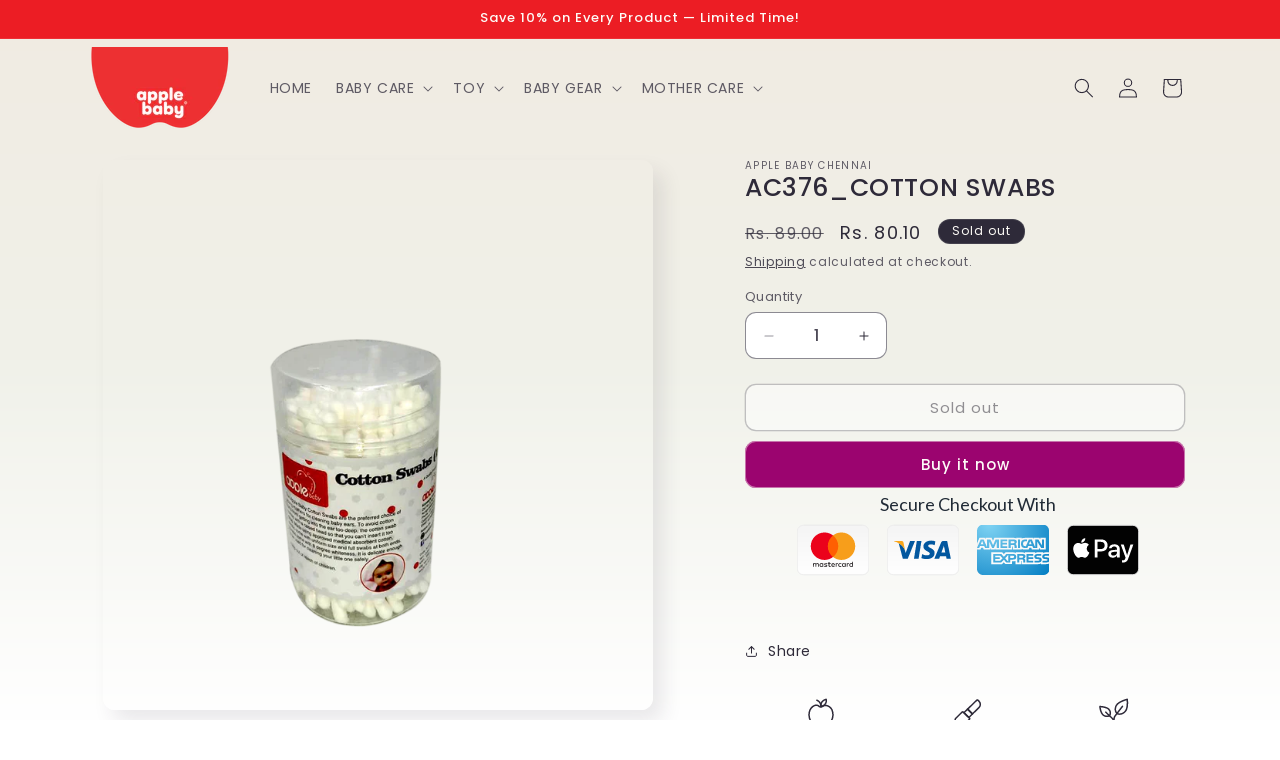

--- FILE ---
content_type: text/html; charset=utf-8
request_url: https://applebaby.co.in/products/ac376_cotton-swabs
body_size: 65266
content:
<!doctype html>
<html class="js" lang="en">
  <head>
    <meta name="google-site-verification" content="ZySB_TvPTRFaQYrbjB3SsvLN7YNjLjIfWWaq9PGNf2U" />
    <meta charset="utf-8">
    <meta http-equiv="X-UA-Compatible" content="IE=edge">
    <meta name="viewport" content="width=device-width,initial-scale=1">
    <meta name="theme-color" content="">
    <link rel="canonical" href="https://applebaby.co.in/products/ac376_cotton-swabs"><link rel="icon" type="image/png" href="//applebaby.co.in/cdn/shop/files/apple-logo-for-web.png?crop=center&height=32&v=1767096410&width=32"><link rel="preconnect" href="https://fonts.shopifycdn.com" crossorigin><title>
      AC376_COTTON SWABS
 &ndash; Apple Baby chennai</title>

    

    

<meta property="og:site_name" content="Apple Baby chennai">
<meta property="og:url" content="https://applebaby.co.in/products/ac376_cotton-swabs">
<meta property="og:title" content="AC376_COTTON SWABS">
<meta property="og:type" content="product">
<meta property="og:description" content="Shop quality baby essentials at Apple Baby – trusted feeding bottles, walkers, toys &amp; more for newborns and toddlers. Safe, affordable &amp; shipped across India!"><meta property="og:image" content="http://applebaby.co.in/cdn/shop/products/AC376-55.png?v=1669274037">
  <meta property="og:image:secure_url" content="https://applebaby.co.in/cdn/shop/products/AC376-55.png?v=1669274037">
  <meta property="og:image:width" content="1100">
  <meta property="og:image:height" content="1100"><meta property="og:price:amount" content="80.10">
  <meta property="og:price:currency" content="INR"><meta name="twitter:card" content="summary_large_image">
<meta name="twitter:title" content="AC376_COTTON SWABS">
<meta name="twitter:description" content="Shop quality baby essentials at Apple Baby – trusted feeding bottles, walkers, toys &amp; more for newborns and toddlers. Safe, affordable &amp; shipped across India!">


    <script src="//applebaby.co.in/cdn/shop/t/18/assets/constants.js?v=58251544750838685771717765098" defer="defer"></script>
    <script src="//applebaby.co.in/cdn/shop/t/18/assets/pubsub.js?v=158357773527763999511717765098" defer="defer"></script>
    <script src="//applebaby.co.in/cdn/shop/t/18/assets/global.js?v=136628361274817707361717765098" defer="defer"></script><script src="//applebaby.co.in/cdn/shop/t/18/assets/animations.js?v=88693664871331136111717765097" defer="defer"></script><script>window.performance && window.performance.mark && window.performance.mark('shopify.content_for_header.start');</script><meta id="shopify-digital-wallet" name="shopify-digital-wallet" content="/62167810233/digital_wallets/dialog">
<link rel="alternate" type="application/json+oembed" href="https://applebaby.co.in/products/ac376_cotton-swabs.oembed">
<script async="async" src="/checkouts/internal/preloads.js?locale=en-IN"></script>
<script id="shopify-features" type="application/json">{"accessToken":"4c1e787f23bf595bbfeeaaba169c5772","betas":["rich-media-storefront-analytics"],"domain":"applebaby.co.in","predictiveSearch":true,"shopId":62167810233,"locale":"en"}</script>
<script>var Shopify = Shopify || {};
Shopify.shop = "apple-baby-chennai.myshopify.com";
Shopify.locale = "en";
Shopify.currency = {"active":"INR","rate":"1.0"};
Shopify.country = "IN";
Shopify.theme = {"name":"Dawn 2","id":137468379321,"schema_name":"Sense","schema_version":"14.0.0","theme_store_id":1356,"role":"main"};
Shopify.theme.handle = "null";
Shopify.theme.style = {"id":null,"handle":null};
Shopify.cdnHost = "applebaby.co.in/cdn";
Shopify.routes = Shopify.routes || {};
Shopify.routes.root = "/";</script>
<script type="module">!function(o){(o.Shopify=o.Shopify||{}).modules=!0}(window);</script>
<script>!function(o){function n(){var o=[];function n(){o.push(Array.prototype.slice.apply(arguments))}return n.q=o,n}var t=o.Shopify=o.Shopify||{};t.loadFeatures=n(),t.autoloadFeatures=n()}(window);</script>
<script id="shop-js-analytics" type="application/json">{"pageType":"product"}</script>
<script defer="defer" async type="module" src="//applebaby.co.in/cdn/shopifycloud/shop-js/modules/v2/client.init-shop-cart-sync_C5BV16lS.en.esm.js"></script>
<script defer="defer" async type="module" src="//applebaby.co.in/cdn/shopifycloud/shop-js/modules/v2/chunk.common_CygWptCX.esm.js"></script>
<script type="module">
  await import("//applebaby.co.in/cdn/shopifycloud/shop-js/modules/v2/client.init-shop-cart-sync_C5BV16lS.en.esm.js");
await import("//applebaby.co.in/cdn/shopifycloud/shop-js/modules/v2/chunk.common_CygWptCX.esm.js");

  window.Shopify.SignInWithShop?.initShopCartSync?.({"fedCMEnabled":true,"windoidEnabled":true});

</script>
<script>(function() {
  var isLoaded = false;
  function asyncLoad() {
    if (isLoaded) return;
    isLoaded = true;
    var urls = ["https:\/\/widgets.juniphq.com\/v1\/junip_shopify.js?shop=apple-baby-chennai.myshopify.com"];
    for (var i = 0; i < urls.length; i++) {
      var s = document.createElement('script');
      s.type = 'text/javascript';
      s.async = true;
      s.src = urls[i];
      var x = document.getElementsByTagName('script')[0];
      x.parentNode.insertBefore(s, x);
    }
  };
  if(window.attachEvent) {
    window.attachEvent('onload', asyncLoad);
  } else {
    window.addEventListener('load', asyncLoad, false);
  }
})();</script>
<script id="__st">var __st={"a":62167810233,"offset":19800,"reqid":"6f0781ce-e531-446a-bd87-d4185162297f-1768742963","pageurl":"applebaby.co.in\/products\/ac376_cotton-swabs","u":"31e7e5bb899d","p":"product","rtyp":"product","rid":7549828726969};</script>
<script>window.ShopifyPaypalV4VisibilityTracking = true;</script>
<script id="form-persister">!function(){'use strict';const t='contact',e='new_comment',n=[[t,t],['blogs',e],['comments',e],[t,'customer']],o='password',r='form_key',c=['recaptcha-v3-token','g-recaptcha-response','h-captcha-response',o],s=()=>{try{return window.sessionStorage}catch{return}},i='__shopify_v',u=t=>t.elements[r],a=function(){const t=[...n].map((([t,e])=>`form[action*='/${t}']:not([data-nocaptcha='true']) input[name='form_type'][value='${e}']`)).join(',');var e;return e=t,()=>e?[...document.querySelectorAll(e)].map((t=>t.form)):[]}();function m(t){const e=u(t);a().includes(t)&&(!e||!e.value)&&function(t){try{if(!s())return;!function(t){const e=s();if(!e)return;const n=u(t);if(!n)return;const o=n.value;o&&e.removeItem(o)}(t);const e=Array.from(Array(32),(()=>Math.random().toString(36)[2])).join('');!function(t,e){u(t)||t.append(Object.assign(document.createElement('input'),{type:'hidden',name:r})),t.elements[r].value=e}(t,e),function(t,e){const n=s();if(!n)return;const r=[...t.querySelectorAll(`input[type='${o}']`)].map((({name:t})=>t)),u=[...c,...r],a={};for(const[o,c]of new FormData(t).entries())u.includes(o)||(a[o]=c);n.setItem(e,JSON.stringify({[i]:1,action:t.action,data:a}))}(t,e)}catch(e){console.error('failed to persist form',e)}}(t)}const f=t=>{if('true'===t.dataset.persistBound)return;const e=function(t,e){const n=function(t){return'function'==typeof t.submit?t.submit:HTMLFormElement.prototype.submit}(t).bind(t);return function(){let t;return()=>{t||(t=!0,(()=>{try{e(),n()}catch(t){(t=>{console.error('form submit failed',t)})(t)}})(),setTimeout((()=>t=!1),250))}}()}(t,(()=>{m(t)}));!function(t,e){if('function'==typeof t.submit&&'function'==typeof e)try{t.submit=e}catch{}}(t,e),t.addEventListener('submit',(t=>{t.preventDefault(),e()})),t.dataset.persistBound='true'};!function(){function t(t){const e=(t=>{const e=t.target;return e instanceof HTMLFormElement?e:e&&e.form})(t);e&&m(e)}document.addEventListener('submit',t),document.addEventListener('DOMContentLoaded',(()=>{const e=a();for(const t of e)f(t);var n;n=document.body,new window.MutationObserver((t=>{for(const e of t)if('childList'===e.type&&e.addedNodes.length)for(const t of e.addedNodes)1===t.nodeType&&'FORM'===t.tagName&&a().includes(t)&&f(t)})).observe(n,{childList:!0,subtree:!0,attributes:!1}),document.removeEventListener('submit',t)}))}()}();</script>
<script integrity="sha256-4kQ18oKyAcykRKYeNunJcIwy7WH5gtpwJnB7kiuLZ1E=" data-source-attribution="shopify.loadfeatures" defer="defer" src="//applebaby.co.in/cdn/shopifycloud/storefront/assets/storefront/load_feature-a0a9edcb.js" crossorigin="anonymous"></script>
<script data-source-attribution="shopify.dynamic_checkout.dynamic.init">var Shopify=Shopify||{};Shopify.PaymentButton=Shopify.PaymentButton||{isStorefrontPortableWallets:!0,init:function(){window.Shopify.PaymentButton.init=function(){};var t=document.createElement("script");t.src="https://applebaby.co.in/cdn/shopifycloud/portable-wallets/latest/portable-wallets.en.js",t.type="module",document.head.appendChild(t)}};
</script>
<script data-source-attribution="shopify.dynamic_checkout.buyer_consent">
  function portableWalletsHideBuyerConsent(e){var t=document.getElementById("shopify-buyer-consent"),n=document.getElementById("shopify-subscription-policy-button");t&&n&&(t.classList.add("hidden"),t.setAttribute("aria-hidden","true"),n.removeEventListener("click",e))}function portableWalletsShowBuyerConsent(e){var t=document.getElementById("shopify-buyer-consent"),n=document.getElementById("shopify-subscription-policy-button");t&&n&&(t.classList.remove("hidden"),t.removeAttribute("aria-hidden"),n.addEventListener("click",e))}window.Shopify?.PaymentButton&&(window.Shopify.PaymentButton.hideBuyerConsent=portableWalletsHideBuyerConsent,window.Shopify.PaymentButton.showBuyerConsent=portableWalletsShowBuyerConsent);
</script>
<script>
  function portableWalletsCleanup(e){e&&e.src&&console.error("Failed to load portable wallets script "+e.src);var t=document.querySelectorAll("shopify-accelerated-checkout .shopify-payment-button__skeleton, shopify-accelerated-checkout-cart .wallet-cart-button__skeleton"),e=document.getElementById("shopify-buyer-consent");for(let e=0;e<t.length;e++)t[e].remove();e&&e.remove()}function portableWalletsNotLoadedAsModule(e){e instanceof ErrorEvent&&"string"==typeof e.message&&e.message.includes("import.meta")&&"string"==typeof e.filename&&e.filename.includes("portable-wallets")&&(window.removeEventListener("error",portableWalletsNotLoadedAsModule),window.Shopify.PaymentButton.failedToLoad=e,"loading"===document.readyState?document.addEventListener("DOMContentLoaded",window.Shopify.PaymentButton.init):window.Shopify.PaymentButton.init())}window.addEventListener("error",portableWalletsNotLoadedAsModule);
</script>

<script type="module" src="https://applebaby.co.in/cdn/shopifycloud/portable-wallets/latest/portable-wallets.en.js" onError="portableWalletsCleanup(this)" crossorigin="anonymous"></script>
<script nomodule>
  document.addEventListener("DOMContentLoaded", portableWalletsCleanup);
</script>

<link id="shopify-accelerated-checkout-styles" rel="stylesheet" media="screen" href="https://applebaby.co.in/cdn/shopifycloud/portable-wallets/latest/accelerated-checkout-backwards-compat.css" crossorigin="anonymous">
<style id="shopify-accelerated-checkout-cart">
        #shopify-buyer-consent {
  margin-top: 1em;
  display: inline-block;
  width: 100%;
}

#shopify-buyer-consent.hidden {
  display: none;
}

#shopify-subscription-policy-button {
  background: none;
  border: none;
  padding: 0;
  text-decoration: underline;
  font-size: inherit;
  cursor: pointer;
}

#shopify-subscription-policy-button::before {
  box-shadow: none;
}

      </style>
<script id="sections-script" data-sections="header" defer="defer" src="//applebaby.co.in/cdn/shop/t/18/compiled_assets/scripts.js?2939"></script>
<script>window.performance && window.performance.mark && window.performance.mark('shopify.content_for_header.end');</script>
<script>window._usfTheme={
    id:137468379321,
    name:"Sense",
    version:"14.0.0",
    vendor:"Shopify",
    applied:1,
    assetUrl:"//applebaby.co.in/cdn/shop/t/18/assets/usf-boot.js?v=27192505775361581301719416996"
};
window._usfCustomerTags = null;
window._usfCollectionId = null;
window._usfCollectionDefaultSort = null;
window._usfLocale = "en";
window._usfRootUrl = "\/";
window.usf = {
  settings: {"online":1,"version":"1.0.2.4112","shop":"apple-baby-chennai.myshopify.com","siteId":"e6182c91-7a6c-4119-8b64-c890a5d565be","resUrl":"//cdn.shopify.com/s/files/1/0257/0108/9360/t/85/assets/","analyticsApiUrl":"https://svc-3-analytics-usf.hotyon.com/set","searchSvcUrl":"https://svc-3-usf.hotyon.com/","enabledPlugins":["preview-usf"],"showGotoTop":1,"mobileBreakpoint":767,"decimals":2,"decimalDisplay":".","thousandSeparator":",","currency":"INR","priceLongFormat":"Rs. {0}","priceFormat":"Rs. {0}","plugins":{},"revision":70777457,"filters":{},"instantSearch":{"online":1,"searchBoxSelector":"input[name=q]","numOfSuggestions":6,"numOfProductMatches":6,"numOfCollections":4,"numOfPages":4},"search":{"online":1,"sortFields":["r","title","-title","date","-date","price","-price","-discount"],"searchResultsUrl":"/pages/search-results","more":"more","itemsPerPage":28,"imageSizeType":"fixed","imageSize":"600,350","showSearchInputOnSearchPage":1,"showAltImage":1,"showVendor":1,"showSale":1,"showSoldOut":1,"canChangeUrl":1},"collections":{"online":1,"collectionsPageUrl":"/pages/collections"},"filterNavigation":{"showFilterArea":1,"showSingle":1,"showProductCount":1},"translation_en":{"search":"Search","latestSearches":"Latest searches","popularSearches":"Popular searches","viewAllResultsFor":"view all results for <span class=\"usf-highlight\">{0}</span>","viewAllResults":"view all results","noMatchesFoundFor":"No matches found for \"<b>{0}</b>\". Please try again with a different term.","productSearchResultWithTermSummary":"<b>{0}</b> results for '<b>{1}</b>'","productSearchResultSummary":"<b>{0}</b> products","productSearchNoResults":"<h2>No matching for '<b>{0}</b>'.</h2><p>But don't give up – check the filters, spelling or try less specific search terms.</p>","productSearchNoResultsEmptyTerm":"<h2>No results found.</h2><p>But don't give up – check the filters or try less specific terms.</p>","clearAll":"Clear all","clear":"Clear","clearAllFilters":"Clear all filters","clearFiltersBy":"Clear filters by {0}","filterBy":"Filter by {0}","sort":"Sort","sortBy_r":"Relevance","sortBy_title":"Title: A-Z","sortBy_-title":"Title: Z-A","sortBy_date":"Date: Old to New","sortBy_-date":"Date: New to Old","sortBy_price":"Price: Low to High","sortBy_-price":"Price: High to Low","sortBy_-discount":"Discount: High to Low","sortBy_bestselling":"Best selling","sortBy_-available":"Inventory: High to Low","sortBy_producttype":"Product Type: A-Z","sortBy_-producttype":"Product Type: Z-A","filters":"Filters","filterOptions":"Filter options","clearFilterOptions":"Clear all filter options","youHaveViewed":"You've viewed {0} of {1} products","loadMore":"Load more","loadPrev":"Load previous","productMatches":"Product matches","trending":"Trending","didYouMean":"Sorry, nothing found for '<b>{0}</b>'.<br>Did you mean '<b>{1}</b>'?","searchSuggestions":"Search suggestions","popularSearch":"Popular search","quantity":"Quantity","selectedVariantNotAvailable":"The selected variant is not available.","addToCart":"Add to cart","seeFullDetails":"See full details","chooseOptions":"Choose options","quickView":"Quick view","sale":"Sale","save":"Save","soldOut":"Sold out","viewItems":"View items","more":"More","all":"All","prevPage":"Previous page","gotoPage":"Go to page {0}","nextPage":"Next page","from":"From","collections":"Collections","pages":"Pages"}}
}
</script>
<script src="//applebaby.co.in/cdn/shop/t/18/assets/usf-boot.js?v=27192505775361581301719416996" async></script>


    <style data-shopify>
      @font-face {
  font-family: Poppins;
  font-weight: 400;
  font-style: normal;
  font-display: swap;
  src: url("//applebaby.co.in/cdn/fonts/poppins/poppins_n4.0ba78fa5af9b0e1a374041b3ceaadf0a43b41362.woff2") format("woff2"),
       url("//applebaby.co.in/cdn/fonts/poppins/poppins_n4.214741a72ff2596839fc9760ee7a770386cf16ca.woff") format("woff");
}

      @font-face {
  font-family: Poppins;
  font-weight: 700;
  font-style: normal;
  font-display: swap;
  src: url("//applebaby.co.in/cdn/fonts/poppins/poppins_n7.56758dcf284489feb014a026f3727f2f20a54626.woff2") format("woff2"),
       url("//applebaby.co.in/cdn/fonts/poppins/poppins_n7.f34f55d9b3d3205d2cd6f64955ff4b36f0cfd8da.woff") format("woff");
}

      @font-face {
  font-family: Poppins;
  font-weight: 400;
  font-style: italic;
  font-display: swap;
  src: url("//applebaby.co.in/cdn/fonts/poppins/poppins_i4.846ad1e22474f856bd6b81ba4585a60799a9f5d2.woff2") format("woff2"),
       url("//applebaby.co.in/cdn/fonts/poppins/poppins_i4.56b43284e8b52fc64c1fd271f289a39e8477e9ec.woff") format("woff");
}

      @font-face {
  font-family: Poppins;
  font-weight: 700;
  font-style: italic;
  font-display: swap;
  src: url("//applebaby.co.in/cdn/fonts/poppins/poppins_i7.42fd71da11e9d101e1e6c7932199f925f9eea42d.woff2") format("woff2"),
       url("//applebaby.co.in/cdn/fonts/poppins/poppins_i7.ec8499dbd7616004e21155106d13837fff4cf556.woff") format("woff");
}

      @font-face {
  font-family: Poppins;
  font-weight: 500;
  font-style: normal;
  font-display: swap;
  src: url("//applebaby.co.in/cdn/fonts/poppins/poppins_n5.ad5b4b72b59a00358afc706450c864c3c8323842.woff2") format("woff2"),
       url("//applebaby.co.in/cdn/fonts/poppins/poppins_n5.33757fdf985af2d24b32fcd84c9a09224d4b2c39.woff") format("woff");
}


      
        :root,
        .color-scheme-1 {
          --color-background: 255,255,255;
        
          --gradient-background: linear-gradient(0deg, rgba(255, 255, 255, 1), rgba(240, 241, 233, 1) 50%, rgba(241, 235, 226, 1) 100%);
        

        

        --color-foreground: 46,42,57;
        --color-background-contrast: 191,191,191;
        --color-shadow: 46,42,57;
        --color-button: 155,4,111;
        --color-button-text: 253,251,247;
        --color-secondary-button: 255,255,255;
        --color-secondary-button-text: 46,42,57;
        --color-link: 46,42,57;
        --color-badge-foreground: 46,42,57;
        --color-badge-background: 255,255,255;
        --color-badge-border: 46,42,57;
        --payment-terms-background-color: rgb(255 255 255);
      }
      
        
        .color-scheme-2 {
          --color-background: 238,238,238;
        
          --gradient-background: linear-gradient(0deg, rgba(253, 251, 247, 1), rgba(198, 255, 143, 1) 0.25%, rgba(237, 75, 75, 1) 0.5%, rgba(220, 27, 27, 1) 1%, rgba(237, 16, 16, 1) 5%, rgba(237, 18, 18, 1) 16%, rgba(237, 16, 16, 0.48) 95%);
        

        

        --color-foreground: 0,0,0;
        --color-background-contrast: 174,174,174;
        --color-shadow: 46,42,57;
        --color-button: 46,42,57;
        --color-button-text: 237,255,167;
        --color-secondary-button: 238,238,238;
        --color-secondary-button-text: 46,42,57;
        --color-link: 46,42,57;
        --color-badge-foreground: 0,0,0;
        --color-badge-background: 238,238,238;
        --color-badge-border: 0,0,0;
        --payment-terms-background-color: rgb(238 238 238);
      }
      
        
        .color-scheme-3 {
          --color-background: 46,42,57;
        
          --gradient-background: #2e2a39;
        

        

        --color-foreground: 253,251,247;
        --color-background-contrast: 58,53,72;
        --color-shadow: 46,42,57;
        --color-button: 253,251,247;
        --color-button-text: 46,42,57;
        --color-secondary-button: 46,42,57;
        --color-secondary-button-text: 253,251,247;
        --color-link: 253,251,247;
        --color-badge-foreground: 253,251,247;
        --color-badge-background: 46,42,57;
        --color-badge-border: 253,251,247;
        --payment-terms-background-color: rgb(46 42 57);
      }
      
        
        .color-scheme-4 {
          --color-background: 236,29,36;
        
          --gradient-background: #ec1d24;
        

        

        --color-foreground: 253,251,247;
        --color-background-contrast: 127,11,15;
        --color-shadow: 46,42,57;
        --color-button: 253,251,247;
        --color-button-text: 155,4,111;
        --color-secondary-button: 236,29,36;
        --color-secondary-button-text: 253,251,247;
        --color-link: 253,251,247;
        --color-badge-foreground: 253,251,247;
        --color-badge-background: 236,29,36;
        --color-badge-border: 253,251,247;
        --payment-terms-background-color: rgb(236 29 36);
      }
      
        
        .color-scheme-5 {
          --color-background: 94,54,83;
        
          --gradient-background: linear-gradient(320deg, rgba(134, 16, 106, 1), rgba(94, 54, 83, 1) 100%);
        

        

        --color-foreground: 253,251,247;
        --color-background-contrast: 13,7,11;
        --color-shadow: 46,42,57;
        --color-button: 253,251,247;
        --color-button-text: 94,54,83;
        --color-secondary-button: 94,54,83;
        --color-secondary-button-text: 253,251,247;
        --color-link: 253,251,247;
        --color-badge-foreground: 253,251,247;
        --color-badge-background: 94,54,83;
        --color-badge-border: 253,251,247;
        --payment-terms-background-color: rgb(94 54 83);
      }
      

      body, .color-scheme-1, .color-scheme-2, .color-scheme-3, .color-scheme-4, .color-scheme-5 {
        color: rgba(var(--color-foreground), 0.75);
        background-color: rgb(var(--color-background));
      }

      :root {
        --font-body-family: Poppins, sans-serif;
        --font-body-style: normal;
        --font-body-weight: 400;
        --font-body-weight-bold: 700;

        --font-heading-family: Poppins, sans-serif;
        --font-heading-style: normal;
        --font-heading-weight: 500;

        --font-body-scale: 1.0;
        --font-heading-scale: 1.0;

        --media-padding: px;
        --media-border-opacity: 0.1;
        --media-border-width: 0px;
        --media-radius: 12px;
        --media-shadow-opacity: 0.1;
        --media-shadow-horizontal-offset: 10px;
        --media-shadow-vertical-offset: 12px;
        --media-shadow-blur-radius: 20px;
        --media-shadow-visible: 1;

        --page-width: 120rem;
        --page-width-margin: 0rem;

        --product-card-image-padding: 0.0rem;
        --product-card-corner-radius: 1.2rem;
        --product-card-text-alignment: center;
        --product-card-border-width: 0.0rem;
        --product-card-border-opacity: 0.1;
        --product-card-shadow-opacity: 0.05;
        --product-card-shadow-visible: 1;
        --product-card-shadow-horizontal-offset: 1.0rem;
        --product-card-shadow-vertical-offset: 1.0rem;
        --product-card-shadow-blur-radius: 3.5rem;

        --collection-card-image-padding: 0.0rem;
        --collection-card-corner-radius: 1.2rem;
        --collection-card-text-alignment: center;
        --collection-card-border-width: 0.0rem;
        --collection-card-border-opacity: 0.1;
        --collection-card-shadow-opacity: 0.05;
        --collection-card-shadow-visible: 1;
        --collection-card-shadow-horizontal-offset: 1.0rem;
        --collection-card-shadow-vertical-offset: 1.0rem;
        --collection-card-shadow-blur-radius: 3.5rem;

        --blog-card-image-padding: 0.0rem;
        --blog-card-corner-radius: 1.2rem;
        --blog-card-text-alignment: center;
        --blog-card-border-width: 0.0rem;
        --blog-card-border-opacity: 0.1;
        --blog-card-shadow-opacity: 0.05;
        --blog-card-shadow-visible: 1;
        --blog-card-shadow-horizontal-offset: 1.0rem;
        --blog-card-shadow-vertical-offset: 1.0rem;
        --blog-card-shadow-blur-radius: 3.5rem;

        --badge-corner-radius: 2.0rem;

        --popup-border-width: 1px;
        --popup-border-opacity: 0.1;
        --popup-corner-radius: 22px;
        --popup-shadow-opacity: 0.1;
        --popup-shadow-horizontal-offset: 10px;
        --popup-shadow-vertical-offset: 12px;
        --popup-shadow-blur-radius: 20px;

        --drawer-border-width: 1px;
        --drawer-border-opacity: 0.1;
        --drawer-shadow-opacity: 0.0;
        --drawer-shadow-horizontal-offset: 0px;
        --drawer-shadow-vertical-offset: 4px;
        --drawer-shadow-blur-radius: 5px;

        --spacing-sections-desktop: 36px;
        --spacing-sections-mobile: 25px;

        --grid-desktop-vertical-spacing: 40px;
        --grid-desktop-horizontal-spacing: 40px;
        --grid-mobile-vertical-spacing: 20px;
        --grid-mobile-horizontal-spacing: 20px;

        --text-boxes-border-opacity: 0.1;
        --text-boxes-border-width: 0px;
        --text-boxes-radius: 24px;
        --text-boxes-shadow-opacity: 0.0;
        --text-boxes-shadow-visible: 0;
        --text-boxes-shadow-horizontal-offset: 10px;
        --text-boxes-shadow-vertical-offset: 12px;
        --text-boxes-shadow-blur-radius: 20px;

        --buttons-radius: 10px;
        --buttons-radius-outset: 11px;
        --buttons-border-width: 1px;
        --buttons-border-opacity: 0.55;
        --buttons-shadow-opacity: 0.0;
        --buttons-shadow-visible: 0;
        --buttons-shadow-horizontal-offset: 0px;
        --buttons-shadow-vertical-offset: 4px;
        --buttons-shadow-blur-radius: 5px;
        --buttons-border-offset: 0.3px;

        --inputs-radius: 10px;
        --inputs-border-width: 1px;
        --inputs-border-opacity: 0.55;
        --inputs-shadow-opacity: 0.0;
        --inputs-shadow-horizontal-offset: 0px;
        --inputs-margin-offset: 0px;
        --inputs-shadow-vertical-offset: 4px;
        --inputs-shadow-blur-radius: 5px;
        --inputs-radius-outset: 11px;

        --variant-pills-radius: 10px;
        --variant-pills-border-width: 0px;
        --variant-pills-border-opacity: 0.1;
        --variant-pills-shadow-opacity: 0.0;
        --variant-pills-shadow-horizontal-offset: 0px;
        --variant-pills-shadow-vertical-offset: 4px;
        --variant-pills-shadow-blur-radius: 5px;
      }

      *,
      *::before,
      *::after {
        box-sizing: inherit;
      }

      html {
        box-sizing: border-box;
        font-size: calc(var(--font-body-scale) * 62.5%);
        height: 100%;
      }

      body {
        display: grid;
        grid-template-rows: auto auto 1fr auto;
        grid-template-columns: 100%;
        min-height: 100%;
        margin: 0;
        font-size: 1.5rem;
        letter-spacing: 0.06rem;
        line-height: calc(1 + 0.8 / var(--font-body-scale));
        font-family: var(--font-body-family);
        font-style: var(--font-body-style);
        font-weight: var(--font-body-weight);
      }

      @media screen and (min-width: 750px) {
        body {
          font-size: 1.6rem;
        }
      }
    </style>

    <link href="//applebaby.co.in/cdn/shop/t/18/assets/base.css?v=41330577681264157001719407726" rel="stylesheet" type="text/css" media="all" />

      <link rel="preload" as="font" href="//applebaby.co.in/cdn/fonts/poppins/poppins_n4.0ba78fa5af9b0e1a374041b3ceaadf0a43b41362.woff2" type="font/woff2" crossorigin>
      

      <link rel="preload" as="font" href="//applebaby.co.in/cdn/fonts/poppins/poppins_n5.ad5b4b72b59a00358afc706450c864c3c8323842.woff2" type="font/woff2" crossorigin>
      
<link
        rel="stylesheet"
        href="//applebaby.co.in/cdn/shop/t/18/assets/component-predictive-search.css?v=118923337488134913561717765098"
        media="print"
        onload="this.media='all'"
      ><script>
      if (Shopify.designMode) {
        document.documentElement.classList.add('shopify-design-mode');
      }
    </script>

<!-- PageFly Header Render begins -->
  
  <script>
    window.addEventListener('load', () => {
      // fallback for gtag when not initialized
      if(typeof window.gtag !== 'function') {
        window.gtag = (str1, str2, obj) => {
        }
      }
    }) 
  </script>
  <!-- PageFly begins loading Google fonts --><link rel="preconnect" href="https://fonts.googleapis.com"><link rel="preconnect" href="https://fonts.gstatic.com" crossorigin><link rel="preload" as="style" fetchpriority="low" href="https://fonts.googleapis.com/css2?family=Lora:wght@400;700&family=Poppins:wght@400;600&family=Playfair+Display:wght@400&family=Lato:wght@400&family=Source+Sans+Pro:wght@400&display=block"><link rel="stylesheet" href="https://fonts.googleapis.com/css2?family=Lora:wght@400;700&family=Poppins:wght@400;600&family=Playfair+Display:wght@400&family=Lato:wght@400&family=Source+Sans+Pro:wght@400&display=block" media="(min-width: 640px)"><link rel="stylesheet" href="https://fonts.googleapis.com/css2?family=Lora:wght@400;700&family=Poppins:wght@400;600&family=Playfair+Display:wght@400&family=Lato:wght@400&family=Source+Sans+Pro:wght@400&display=block" media="print" onload="this.onload=null;this.media='all'"><!-- PageFly ends loading Google fonts -->

<style>.__pf .pf-c-ct,.__pf .pf-c-lt,.__pf .pf-c-rt{align-content:flex-start}.__pf .oh,.pf-sr-only{overflow:hidden}.__pf img,.__pf video{max-width:100%;border:0;vertical-align:middle}.__pf [tabIndex],.__pf button,.__pf input,.__pf select,.__pf textarea{touch-action:manipulation}.__pf:not([data-pf-editor-version=gen-2]) :focus-visible{outline:0!important;box-shadow:none!important}.__pf:not([data-pf-editor-version=gen-2]) :not(input):not(select):not(textarea):not([data-active=true]):focus-visible{border:none!important}.__pf *,.__pf :after,.__pf :before{box-sizing:border-box}.__pf [disabled],.__pf [readonly]{cursor:default}.__pf [data-href],.__pf button:not([data-pf-id]):hover{cursor:pointer}.__pf [disabled]:not([disabled=false]),.pf-dialog svg{pointer-events:none}.__pf [hidden]{display:none!important}.__pf [data-link=inherit]{color:inherit;text-decoration:none}.__pf [data-pf-placeholder]{outline:0;height:auto;display:none;pointer-events:none!important}.__pf .pf-ifr,.__pf [style*="--ratio"] img{height:100%;left:0;top:0;width:100%;position:absolute}.__pf .pf-r,.__pf .pf-r-eh>.pf-c{display:flex}.__pf [style*="--cw"]{padding:0 15px;width:100%;margin:auto;max-width:var(--cw)}.__pf .pf-ifr{border:0}.__pf .pf-bg-lazy{background-image:none!important}.__pf .pf-r{flex-wrap:wrap}.__pf .pf-r-dg{display:grid}.__pf [style*="--c-xs"]{max-width:calc(100%/12*var(--c-xs));flex-basis:calc(100%/12*var(--c-xs))}.__pf [style*="--s-xs"]{margin:0 calc(-1 * var(--s-xs))}.__pf [style*="--s-xs"]>.pf-c{padding:var(--s-xs)}.__pf .pf-r-ew>.pf-c{flex-grow:1;flex-basis:0}.__pf [style*="--ew-xs"]>.pf-c{flex-basis:calc(100% / var(--ew-xs));max-width:calc(100% / var(--ew-xs))}.__pf [style*="--ratio"]{position:relative;padding-bottom:var(--ratio)}.main-content{padding:0}.footer-section,.site-footer,.site-footer-wrapper,main .accent-background+.shopify-section{margin:0}@media (max-width:767.4999px){.__pf .pf-hide{display:none!important}}@media (max-width:1024.4999px) and (min-width:767.5px){.__pf .pf-sm-hide{display:none!important}}@media (max-width:1199.4999px) and (min-width:1024.5px){.__pf .pf-md-hide{display:none!important}}@media (min-width:767.5px){.__pf [style*="--s-sm"]{margin:0 calc(-1 * var(--s-sm))}.__pf [style*="--c-sm"]{max-width:calc(100%/12*var(--c-sm));flex-basis:calc(100%/12*var(--c-sm))}.__pf [style*="--s-sm"]>.pf-c{padding:var(--s-sm)}.__pf [style*="--ew-sm"]>.pf-c{flex-basis:calc(100% / var(--ew-sm));max-width:calc(100% / var(--ew-sm))}}@media (min-width:1024.5px){.__pf [style*="--s-md"]{margin:0 calc(-1 * var(--s-md))}.__pf [style*="--c-md"]{max-width:calc(100%/12*var(--c-md));flex-basis:calc(100%/12*var(--c-md))}.__pf [style*="--s-md"]>.pf-c{padding:var(--s-md)}.__pf [style*="--ew-md"]>.pf-c{flex-basis:calc(100% / var(--ew-md));max-width:calc(100% / var(--ew-md))}}@media (min-width:1199.5px){.__pf [style*="--s-lg"]{margin:0 calc(-1 * var(--s-lg))}.__pf [style*="--c-lg"]{max-width:calc(100%/12*var(--c-lg));flex-basis:calc(100%/12*var(--c-lg))}.__pf [style*="--s-lg"]>.pf-c{padding:var(--s-lg)}.__pf [style*="--ew-lg"]>.pf-c{flex-basis:calc(100% / var(--ew-lg));max-width:calc(100% / var(--ew-lg))}.__pf .pf-lg-hide{display:none!important}}.__pf .pf-r-eh>.pf-c>div{width:100%}.__pf .pf-c-lt{justify-content:flex-start;align-items:flex-start}.__pf .pf-c-ct{justify-content:center;align-items:flex-start}.__pf .pf-c-rt{justify-content:flex-end;align-items:flex-start}.__pf .pf-c-lm{justify-content:flex-start;align-items:center;align-content:center}.__pf .pf-c-cm{justify-content:center;align-items:center;align-content:center}.__pf .pf-c-rm{justify-content:flex-end;align-items:center;align-content:center}.__pf .pf-c-cb,.__pf .pf-c-lb,.__pf .pf-c-rb{align-content:flex-end}.__pf .pf-c-lb{justify-content:flex-start;align-items:flex-end}.__pf .pf-c-cb{justify-content:center;align-items:flex-end}.__pf .pf-c-rb{justify-content:flex-end;align-items:flex-end}.pf-no-border:not(:focus-visible){border:none;outline:0}.pf-sr-only{position:absolute;width:1px;height:1px;padding:0;clip:rect(0,0,0,0);white-space:nowrap;clip-path:inset(50%);border:0}.pf-close-dialog-btn,.pf-dialog{background:0 0;border:none;padding:0}.pf-visibility-hidden{visibility:hidden}.pf-dialog{top:50%;left:50%;transform:translate(-50%,-50%);max-height:min(calc(9/16*100vw),calc(100% - 6px - 2em));-webkit-overflow-scrolling:touch;overflow:hidden;margin:0}.pf-dialog::backdrop{background:rgba(0,0,0,.9);opacity:1}.pf-close-dialog-btn{position:absolute;top:0;right:0;height:16px;margin-bottom:8px;cursor:pointer}.pf-close-dialog-btn:not(:focus-visible){box-shadow:none}.pf-dialog-content{display:block;margin:24px auto auto;width:100%;height:calc(100% - 24px)}.pf-dialog-content>*{width:100%;height:100%;border:0}</style>
<style>@media all{.__pf .pf-gs-button-1,.__pf .pf-gs-button-2,.__pf .pf-gs-button-3{padding:12px 20px;font-size:16px;line-height:16px;letter-spacing:0;margin:0}.__pf{--pf-primary-color:rgb(199, 61, 35);--pf-secondary-color:rgb(63, 115, 203);--pf-foreground-color:rgb(55, 126, 98);--pf-background-color:rgb(204, 204, 204);--pf-color-5:rgb(17, 18, 19);--pf-color-6:rgb(246, 197, 103);--pf-color-7:rgb(121, 202, 216);--pf-color-8:rgb(240, 240, 240);--pf-primary-font:"Playfair Display";--pf-secondary-font:"Lato";--pf-tertiary-font:"Source Sans Pro"}.__pf .pf-gs-button-1{background-color:#919da9;color:#fff}.__pf .pf-gs-button-2{color:#919da9;border:1px solid #919da9}.__pf .pf-gs-button-3{background-color:#919da9;color:#fff;border-radius:40px}.__pf .pf-gs-button-4{color:#919da9;border-radius:40px;border:1px solid #919da9;padding:12px 20px;margin:0;font-size:16px;line-height:16px;letter-spacing:0}.__pf .pf-gs-button-5,.__pf .pf-gs-button-6{color:#919da9;border-style:solid;border-color:#919da9;padding:12px 20px;font-size:16px;line-height:16px;letter-spacing:0}.__pf .pf-gs-button-5{border-width:0 0 3px;margin:0}.__pf .pf-gs-button-6{border-width:0 3px 3px 0;margin:0}.__pf .pf-gs-icon-1,.__pf .pf-gs-icon-2{background-color:#919da9;color:#fff;padding:8px;margin:0;border-style:none}.__pf .pf-gs-icon-1{border-radius:0}.__pf .pf-gs-icon-2{border-radius:50%}.__pf .pf-gs-icon-3,.__pf .pf-gs-icon-4{background-color:#fff;color:#919da9;padding:8px;margin:0;border:1px solid #919da9}.__pf .pf-gs-icon-4{border-radius:50%}.__pf .pf-gs-icon-5,.__pf .pf-gs-icon-6{background-color:#f5f5f5;color:#919da9;padding:8px;margin:0;border:1px solid #919da9}.__pf .pf-gs-icon-6{border-radius:50%}.__pf .pf-gs-image-1{width:100%}.__pf .pf-gs-image-2{border:3px solid #919da9;width:100%}.__pf .pf-gs-image-3{border:3px solid #919da9;padding:10px;width:100%}.__pf .pf-gs-image-4,.__pf .pf-gs-image-5{border-radius:50%;width:100%}.__pf .pf-gs-image-5{border:3px solid #919da9}.__pf .pf-gs-image-6{border-radius:50%;border:3px solid #919da9;padding:10px;width:100%}.__pf .pf-gs-heading-1,.__pf .pf-gs-heading-2,.__pf .pf-gs-heading-3,.__pf .pf-gs-heading-4,.__pf .pf-gs-heading-5{color:#000;padding:0;margin:18px 0}.__pf .pf-gs-heading-1{font-size:32px}.__pf .pf-gs-heading-2{font-size:24px}.__pf .pf-gs-heading-3{font-size:20px}.__pf .pf-gs-heading-4{font-size:18px}.__pf .pf-gs-heading-5{font-size:16px}.__pf .pf-gs-heading-6{margin:18px 0;font-size:14px;color:#000;padding:0}.__pf .pf-gs-paragraph-1,.__pf .pf-gs-paragraph-2,.__pf .pf-gs-paragraph-3,.__pf .pf-gs-paragraph-4{color:#000;padding:0;margin:16px 0;font-size:16px}.__pf .pf-gs-paragraph-1{text-align:left}.__pf .pf-gs-paragraph-2{text-align:right}.__pf .pf-gs-paragraph-3{text-align:center}.__pf .pf-gs-divider-1,.__pf .pf-gs-divider-2,.__pf .pf-gs-divider-3{padding:16px 0;margin:0;font-size:2px}.__pf .pf-gs-divider-1{color:#919da9}.__pf .pf-gs-divider-2{color:#444749}.__pf .pf-gs-divider-3{color:#b9bfca}}</style>
<style>.pf-color-scheme-1,.pf-color-scheme-2{--pf-scheme-shadow-color:rgb(0, 0, 0, 0.25)}.pf-color-scheme-1{--pf-scheme-bg-color: ;--pf-scheme-text-color: ;--pf-scheme-btn-bg-color: ;--pf-scheme-btn-text-color: ;--pf-scheme-border-color: ;background-color:var(--pf-scheme-bg-color);background-image:var(--pf-scheme-bg-gradient-color);border-color:var(--pf-scheme-border-color);color:var(--pf-scheme-text-color)}.pf-color-scheme-2,.pf-color-scheme-3{--pf-scheme-btn-text-color:rgb(255, 255, 255);background-color:var(--pf-scheme-bg-color);background-image:var(--pf-scheme-bg-gradient-color);border-color:var(--pf-scheme-border-color);color:var(--pf-scheme-text-color)}.pf-color-scheme-2{--pf-scheme-bg-color:rgba(255, 255, 255, 0);--pf-scheme-text-color:rgb(0, 0, 0);--pf-scheme-btn-bg-color:rgb(145, 157, 169);--pf-scheme-border-color:rgba(0, 0, 0)}.pf-color-scheme-3,.pf-color-scheme-4{--pf-scheme-text-color:rgb(18, 18, 18);--pf-scheme-btn-bg-color:rgb(18, 18, 18);--pf-scheme-border-color:rgb(18, 18, 18)}.pf-color-scheme-3{--pf-scheme-bg-color:rgb(255, 255, 255);--pf-scheme-shadow-color:rgb(18, 18, 18)}.pf-color-scheme-4{--pf-scheme-bg-color:rgb(243, 243, 243);--pf-scheme-btn-text-color:rgb(243, 243, 243);--pf-scheme-shadow-color:rgb(18, 18, 18);background-color:var(--pf-scheme-bg-color);background-image:var(--pf-scheme-bg-gradient-color);border-color:var(--pf-scheme-border-color);color:var(--pf-scheme-text-color)}.pf-color-scheme-5,.pf-color-scheme-6,.pf-color-scheme-7{--pf-scheme-text-color:rgb(255, 255, 255);--pf-scheme-btn-bg-color:rgb(255, 255, 255);--pf-scheme-border-color:rgb(255, 255, 255);--pf-scheme-shadow-color:rgb(18, 18, 18);background-color:var(--pf-scheme-bg-color);background-image:var(--pf-scheme-bg-gradient-color);border-color:var(--pf-scheme-border-color);color:var(--pf-scheme-text-color)}.pf-color-scheme-5{--pf-scheme-bg-color:rgb(36, 40, 51);--pf-scheme-btn-text-color:rgb(0, 0, 0)}.pf-color-scheme-6{--pf-scheme-bg-color:rgb(18, 18, 18);--pf-scheme-btn-text-color:rgb(18, 18, 18)}.pf-color-scheme-7{--pf-scheme-bg-color:rgb(51, 79, 180);--pf-scheme-btn-text-color:rgb(51, 79, 180)}[data-pf-type^=Button]{background-color:var(--pf-scheme-btn-bg-color);background-image:var(--pf-scheme-btn-bg-gradient-color);color:var(--pf-scheme-btn-text-color)}@media all{.__pf .pf-button-2,.__pf .pf-button-3,.__pf .pf-button-4{padding:12px 20px;margin:0;font-size:16px;line-height:16px;letter-spacing:0}.__pf .pf-button-2{background-color:#919da9;color:#fff}.__pf .pf-button-3{color:#919da9;border:1px solid #919da9}.__pf .pf-button-4{background-color:#919da9;color:#fff;border-radius:40px}.__pf .pf-button-5{color:#919da9;border-radius:40px;border:1px solid #919da9;padding:12px 20px;margin:0;font-size:16px;line-height:16px;letter-spacing:0}.__pf .pf-button-6,.__pf .pf-button-7{color:#919da9;border-style:solid;border-color:#919da9;margin:0;font-size:16px;line-height:16px;letter-spacing:0;padding:12px 20px}.__pf .pf-button-6{border-width:0 0 3px}.__pf .pf-button-7{border-width:0 3px 3px 0}.__pf .pf-button-8{background-color:#919da9;color:#fff;padding:12px 20px}.__pf .pf-icon-1,.__pf .pf-text-1,.__pf .pf-text-6,.__pf .pf-text-7,.pf-icon2-1,.pf-icon2-2,.pf-icon2-3,.pf-icon2-4,.pf-icon2-5,.pf-icon2-6,.pf-icon2-7{background-color:var(--pf-scheme-bg-color);color:var(--pf-scheme-text-color)}.__pf .pf-icon-2,.__pf .pf-icon-3{background-color:#919da9;color:#fff;padding:8px;margin:0;border-style:none}.__pf .pf-icon-2{border-radius:0}.__pf .pf-icon-3{border-radius:50%}.__pf .pf-icon-4,.__pf .pf-icon-5{background-color:#fff;color:#919da9;padding:8px;margin:0;border:1px solid #919da9}.__pf .pf-icon-5{border-radius:50%}.__pf .pf-icon-6,.__pf .pf-icon-7{background-color:#f5f5f5;color:#919da9;padding:8px;margin:0;border:1px solid #919da9}.__pf .pf-icon-7{border-radius:50%}.__pf .pf-image-2{width:100%}.__pf .pf-image-3{border:3px solid #919da9;width:100%}.__pf .pf-image-4{border:3px solid #919da9;padding:10px;width:100%}.__pf .pf-image-5,.__pf .pf-image-6{border-radius:50%;width:100%}.__pf .pf-image-6{border:3px solid #919da9}.__pf .pf-image-7{border-radius:50%;border:3px solid #919da9;padding:10px;width:100%}.__pf .pf-text-2,.__pf .pf-text-3,.__pf .pf-text-4,.__pf .pf-text-5{color:#000;padding:0;margin:16px 0;font-size:16px}.__pf .pf-text-2{text-align:left}.__pf .pf-text-3{text-align:right}.__pf .pf-text-4{text-align:center}.__pf .pf-divider-2,.__pf .pf-divider-3,.__pf .pf-divider-4{padding:16px 0;margin:0;font-size:2px}.__pf .pf-divider-1{color:var(--pf-scheme-text-color)}.__pf .pf-divider-2{color:#919da9}.__pf .pf-divider-3{color:#444749}.__pf .pf-divider-4{color:#b9bfca}.__pf .pf-heading-1-h1,.__pf .pf-heading-1-h2,.__pf .pf-heading-1-h3,.__pf .pf-heading-1-h4,.__pf .pf-heading-1-h5,.__pf .pf-heading-1-h6{color:var(--pf-scheme-text-color);background-color:var(--pf-scheme-bg-color)}.__pf .pf-heading-2-h1,.__pf .pf-heading-2-h2,.__pf .pf-heading-2-h3,.__pf .pf-heading-2-h4,.__pf .pf-heading-2-h5,.__pf .pf-heading-2-h6{margin:18px 0;font-size:32px;color:#000;padding:0}.__pf .pf-heading-3-h1,.__pf .pf-heading-3-h2,.__pf .pf-heading-3-h3,.__pf .pf-heading-3-h4,.__pf .pf-heading-3-h5,.__pf .pf-heading-3-h6{margin:18px 0;font-size:24px;color:#000;padding:0}.__pf .pf-heading-4-h1,.__pf .pf-heading-4-h2,.__pf .pf-heading-4-h3,.__pf .pf-heading-4-h4,.__pf .pf-heading-4-h5,.__pf .pf-heading-4-h6{margin:18px 0;font-size:20px;color:#000;padding:0}.__pf .pf-heading-5-h1,.__pf .pf-heading-5-h2,.__pf .pf-heading-5-h3,.__pf .pf-heading-5-h4,.__pf .pf-heading-5-h5,.__pf .pf-heading-5-h6{margin:18px 0;font-size:18px;color:#000;padding:0}.__pf .pf-heading-6-h1,.__pf .pf-heading-6-h2,.__pf .pf-heading-6-h3,.__pf .pf-heading-6-h4,.__pf .pf-heading-6-h5,.__pf .pf-heading-6-h6{margin:18px 0;font-size:16px;color:#000;padding:0}.__pf .pf-heading-7-h1,.__pf .pf-heading-7-h2,.__pf .pf-heading-7-h3,.__pf .pf-heading-7-h4,.__pf .pf-heading-7-h5,.__pf .pf-heading-7-h6{margin:18px 0;font-size:14px;color:#000;padding:0}.__pf .pf-field-1,.__pf .pf-field-2,.__pf .pf-field-3,.__pf .pf-field-4,.__pf .pf-field-5,.__pf .pf-field-6{background-color:#fdfdfd;border:.66px solid #8a8a8a;border-radius:8px;padding:6px 12px}}</style>
<style id="pf-shopify-font">div.__pf {--pf-shopify-font-family-type-header-font: Poppins, sans-serif;
        --pf-shopify-font-style-type-header-font: normal;
        --pf-shopify-font-weight-type-header-font: 500;
--pf-shopify-font-family-type-body-font: Poppins, sans-serif;
        --pf-shopify-font-style-type-body-font: normal;
        --pf-shopify-font-weight-type-body-font: 400;}</style>
<link rel="stylesheet" href="//applebaby.co.in/cdn/shop/t/18/assets/pagefly-animation.css?v=35569424405882025761763108082" media="print" onload="this.media='all'">



<style>.gSFkrj.xs-hidden-pag .pf-cmIldm,.kPpMUI .pf-mask.pf-hidden{display:none}.fmDicb{--pf-sample-color:#5d6b82;--pf-border-color:#d1d5db}.jGJiiy{white-space:pre-line;user-select:text}.jGJiiy span{vertical-align:baseline!important}.jGJiiy svg{margin-right:5px}.gSFkrj{position:relative;overflow:hidden}.gSFkrj .pf-slider{display:flex;overflow-x:auto;overflow-y:hidden;scroll-behavior:smooth;scroll-snap-type:x mandatory;transition:height 250ms ease-in-out}.gSFkrj .pf-slider:not([class*=pf-c-]){align-items:inherit}.gSFkrj .pf-slider:not(.-show-scroll-bar),.jnKVWf .pf-media-slider:not(.-show-scroll-bar),.jnKVWf .pf-slider:not(.-show-scroll-bar){scrollbar-width:none;-ms-overflow-style:none}.gSFkrj .pf-slider:not(.-show-scroll-bar)::-webkit-scrollbar{display:none}.gSFkrj .pf-slide{align-items:center;display:flex;flex:0 0 auto;flex-direction:column;justify-content:flex-start;max-width:none;scroll-snap-align:start;overflow:hidden}.gSFkrj .pf-slide>div{width:100%;word-break:break-word}.gSFkrj .pf-slider-next,.gSFkrj .pf-slider-prev{width:40px;height:40px;position:absolute;font-size:20px;top:calc(50% - 20px);border:none;cursor:pointer;transition:.35s;line-height:1}.YAJtX .pf-loading,.cepmFm,.eTuePL,.etjrhP,.llgjiL{position:relative}.gSFkrj .pf-slider-next:after,.gSFkrj .pf-slider-next:before,.gSFkrj .pf-slider-prev:after,.gSFkrj .pf-slider-prev:before,.jnKVWf .pf-slider-next:after,.jnKVWf .pf-slider-next:before,.jnKVWf .pf-slider-prev:after,.jnKVWf .pf-slider-prev:before{content:'';position:absolute;background:#fff}.gSFkrj .pf-slider-prev{left:20px;transform:rotate(180deg)}.gSFkrj .pf-slider-next{right:20px}.gSFkrj .pagination-style-1 button.active,.kPpMUI .pagination-style-1 button.active{background:#000}.gSFkrj[style*='--s-xs']>.pf-slider>.pf-slide{padding:var(--s-xs)}.gSFkrj .pf-slider{flex-wrap:wrap;scroll-padding-left:calc((var(--ws-xs,1)/ (var(--ss-xs,1) + (var(--ws-xs,0) * 0.01))) * 1% / 2)}.gSFkrj .pf-slide{flex:0 0 calc(100% / var(--ss-xs,1))}@media (min-width:767.5px){.gSFkrj .pf-slider{flex-wrap:wrap;scroll-padding-left:calc((var(--ws-sm,1)/ (var(--ss-sm,1) + (var(--ws-sm,0) * 0.01))) * 1% / 2)}.gSFkrj .pf-slide{flex:0 0 calc(100% / var(--ss-sm,1))}.gSFkrj.sm-hidden-pag .pf-cmIldm{display:none}.gSFkrj[style*="--s-sm"]>.pf-slider>.pf-slide{padding:var(--s-sm)}}.cepmFm:empty{display:initial}.eTuePL{padding:20px 0}.YAJtX .pf-loading:before{content:'';position:absolute;border:3px solid #f3f3f3;border-top:3px solid #000;border-radius:50%;width:32px;height:32px;animation:2s linear infinite pf-spin;z-index:1;top:calc(50% - 46px);left:calc(50% - 16px)}.YAJtX .pf-loading>.pf-slide .pf-c{opacity:.6}.YAJtX .pf-loading .pf-cmIpgn{pointer-events:none}@keyframes pf-spin{0%{transform:rotate(0)}100%{transform:rotate(360deg)}}.YAJtX [data-pf-type=ProductBox],.YAJtX div[data-pf-type=ProductBox] .pf-product-form{display:flex;flex-direction:column}@media (max-width:767px){.YAJtX .pf-slide{justify-content:unset}}@media (min-width:768px) and (max-width:1024px){.YAJtX .pf-slide{justify-content:unset}}@media (min-width:1025px) and (max-width:1199px){.YAJtX .pf-slide{justify-content:unset}}@media (min-width:1200px){.YAJtX .pf-slide{justify-content:unset}}.fcJFFq,.kPpMUI .pf-mask{justify-content:center;position:absolute}.iuxHMz form{margin:0;height:100%}.eyahCz{overflow-wrap:break-word}.eIaRIa,.kPpMUI{overflow:hidden}.eyahCz[data-pf-type=ProductText].no-product{text-decoration:none}.fcJFFq{width:min(50%,24px);height:min(50%,24px);z-index:2;background:#fff;border:1px solid #d9d9d9;border-radius:2px;display:flex;align-items:center}.eIaRIa{max-width:100%;user-select:none}.bDBzbX{position:relative;width:100%;display:flex;align-items:flex-start;justify-content:center}.bDBzbX span{top:8px;right:8px}.jnKVWf{max-width:100%;display:flex;flex-direction:column}.ehbJbZ,.iSTIao,.iSTIao>span{display:inline-block}.jnKVWf .pf-main-media div{border-radius:inherit}.jnKVWf .pf-main-media img{border-radius:0}.jnKVWf .pf-media-slider{display:flex;overflow-x:auto;flex-wrap:nowrap;overflow-y:hidden;scroll-behavior:auto;transition:height 250ms ease-in-out}.jnKVWf .pf-media-slider:not(.-show-scroll-bar)::-webkit-scrollbar{display:none}.jnKVWf .pf-slide-list-media,.jnKVWf .pf-slide-main-media{align-items:center;display:flex;flex:0 0 auto;flex-direction:column;justify-content:center;max-width:none;scroll-snap-align:start;padding:0}.jnKVWf .pf-slider-next,.jnKVWf .pf-slider-prev{width:40px;height:40px;position:absolute;font-size:20px;top:50%;border:none;cursor:pointer;transition:.35s;line-height:1}.jnKVWf .pf-slider-prev{left:min(12px,5%);transform:translateY(-100%) rotate(180deg)}.jnKVWf .pf-slider-next{right:min(12px,5%);transform:translateY(-100%)}.kPpMUI{container:main-media/inline-size;width:inherit}.kPpMUI .disabled{display:none!important}.kPpMUI [data-action='2']{cursor:pointer}.kPpMUI .pf-slide-main-media:not([data-media-type=image]){background-image:none!important}.kPpMUI .video-wrapper{height:unset!important}.kPpMUI .pf-mask-iframe,.kPpMUI .pf-media-wrapper>:first-child{position:absolute;top:0;left:0;width:100%;height:100%}.kPpMUI .pf-mask,.kPpMUI span{top:50%;left:50%;transform:translate(-50%,-50%)}.kPpMUI .pf-mask-iframe{display:block}@media (min-width:1024.5px){.gSFkrj .pf-slider{flex-wrap:wrap;scroll-padding-left:calc((var(--ws-md,1)/ (var(--ss-md,1) + (var(--ws-md,0) * 0.01))) * 1% / 2)}.gSFkrj .pf-slide{flex:0 0 calc(100% / var(--ss-md,1))}.gSFkrj.md-hidden-pag .pf-cmIldm,.kPpMUI .pf-mask-iframe{display:none}}.kPpMUI .pf-mask{width:100%;height:100%;display:flex;align-items:center}.kPpMUI .pf-mask span{position:absolute;background:#fff;display:flex;justify-content:center;align-items:center;width:50px;height:50px;border:1px solid #ddd}.ehbJbZ,.gRMKtY img{height:auto;border-radius:inherit;max-width:100%}.kPpMUI .pf-mask span svg{width:24px;height:24px}@container main-media (min-width:245px) and (max-width:271px){.kPpMUI .pf-slider-next,.kPpMUI .pf-slider-prev{width:36px!important;height:36px!important}}@container main-media (max-width:244px){.kPpMUI .pf-slider-next,.kPpMUI .pf-slider-prev{width:18px!important;height:18px!important}}.etjrhP .pf-slider-next,.etjrhP .pf-slider-prev{scale:50%;z-index:4}.etjrhP [style*='--gap-xs']{gap:var(--gap-xs)}@media (max-width:767.4999px){.jnKVWf.pf-xs-hide-list{display:flex!important;flex-direction:column!important}.kPpMUI .pf-media-wrapper{width:100%}.etjrhP [style*='--dpi-xs'].pf-media-slider{scroll-padding-left:var(--dpi-xs)}.etjrhP .pf-slide-list-media{width:calc((100% - 0% - 40px)/ 5)}.etjrhP .pf-media-slider{flex-wrap:nowrap;flex-direction:row}.etjrhP .pf-media-slider .pf-slider-next,.etjrhP .pf-media-slider .pf-slider-prev{display:block}}@media (min-width:767.5px) and (max-width:1024.4999px){.jnKVWf.pf-sm-hide-list{display:flex!important;flex-direction:column!important}.etjrhP .pf-slide-list-media{width:calc((100% - 0% - 40px)/ 5)}.etjrhP .pf-media-slider{flex-wrap:nowrap;flex-direction:row}.etjrhP .pf-media-slider .pf-slider-next,.etjrhP .pf-media-slider .pf-slider-prev{display:block}}@media (min-width:1024.5px) and (max-width:1199.4999px){.jnKVWf.pf-md-hide-list{display:flex!important;flex-direction:column!important}.etjrhP .pf-slide-list-media{width:calc((100% - 0% - 40px)/ 5)}.etjrhP .pf-media-slider{flex-wrap:nowrap;flex-direction:row}.etjrhP .pf-media-slider .pf-slider-next,.etjrhP .pf-media-slider .pf-slider-prev{display:block}}@media (min-width:1199.5px){.gSFkrj .pf-slider{flex-wrap:wrap;scroll-padding-left:calc((var(--ws-lg,1)/ (var(--ss-lg,1) + (var(--ws-lg,0) * 0.01))) * 1% / 2)}.gSFkrj .pf-slide{flex:0 0 calc(100% / var(--ss-lg,1))}.gSFkrj.lg-hidden-pag .pf-cmIldm{display:none}.jnKVWf.pf-lg-hide-list{display:flex!important;flex-direction:column!important}.etjrhP .pf-slide-list-media{width:calc((100% - 0% - 40px)/ 5)}.etjrhP .pf-media-slider{flex-wrap:nowrap;flex-direction:row}.etjrhP .pf-media-slider .pf-slider-next,.etjrhP .pf-media-slider .pf-slider-prev{display:block}}.ehbJbZ{width:100%;object-fit:cover;object-position:center center}.llgjiL .pf-slide-main-media{width:100%;position:relative}.llgjiL .pf-media-wrapper[style*='--r-lg']{padding-bottom:var(--r-lg);position:relative;width:100%}.gRMKtY{position:relative;cursor:pointer}.gRMKtY img{position:absolute;left:0;top:0;width:100%;object-fit:contain;aspect-ratio:1/1}.gRMKtY:after{content:'';display:block;padding-bottom:100%}.gRMKtY span{top:4px;right:4px}.eYGMYB{padding-right:8px}.iSTIao{color:#006ce5;text-align:center}.iSTIao>span{vertical-align:middle;line-height:inherit;max-width:100%}.sc-ZbTay+.sc-ZbTay{margin-left:.3em}@media all{.__pf.__pf_dKUhqdAZ .pf-6_{background-color:snow;padding-top:73px;padding-bottom:73px}.__pf.__pf_dKUhqdAZ .pf-7_{margin-bottom:19px}.__pf.__pf_dKUhqdAZ .pf-27_,.__pf.__pf_dKUhqdAZ .pf-8_{text-align:center}.__pf.__pf_dKUhqdAZ .pf-9_{color:#da6053;margin-top:0;margin-bottom:0;font-family:Lora;font-weight:700;font-size:48px;line-height:1.5em}.__pf.__pf_dKUhqdAZ .pf-11_{margin-bottom:3px}.__pf.__pf_dKUhqdAZ .pf-28_{background-color:#da6053;border-radius:4px;color:#fff;font-size:18px;padding:12px 24px;width:unset;font-family:Poppins;font-weight:400;line-height:1.5em;border:2px solid #da6053}.__pf.__pf_dKUhqdAZ .pf-30_{padding-top:73px;padding-bottom:43px}.__pf.__pf_dKUhqdAZ .pf-31_{margin-bottom:4px}.__pf.__pf_dKUhqdAZ .pf-13_>.pf-slider>.pf-slide{justify-content:flex-start}.__pf.__pf_dKUhqdAZ .pf-28_:hover{color:#da6053;background-color:rgba(218,96,83,0);border:2px solid #da6053}.__pf.__pf_dKUhqdAZ .pf-14_,.__pf.__pf_dKUhqdAZ .pf-15_{height:100%}.__pf.__pf_dKUhqdAZ .pf-16_{display:flex;flex-direction:column;height:100%}.__pf.__pf_dKUhqdAZ .pf-17_{margin-bottom:15px}.__pf.__pf_dKUhqdAZ .pf-18_{border-style:none;border-radius:8px;height:auto}.__pf.__pf_dKUhqdAZ .pf-22_{font-size:20px;margin-top:0;margin-bottom:8px;text-transform:capitalize;color:#1d1c1c;font-family:Poppins;font-weight:600;line-height:1.5em;min-height:65px}.__pf.__pf_dKUhqdAZ .pf-23_{margin-bottom:15px;font-size:16px}.__pf.__pf_dKUhqdAZ .pf-24_{color:#da6053;font-family:Poppins;font-weight:600;font-size:28px;line-height:1.5em}}@media (min-width:767.5px) and (max-width:1024.4999px){.__pf.__pf_dKUhqdAZ .pf-9_{font-size:36px}.__pf.__pf_dKUhqdAZ .pf-31_,.__pf.__pf_dKUhqdAZ .pf-7_{margin-bottom:3px}.__pf.__pf_dKUhqdAZ .pf-6_{padding-top:57px;padding-bottom:57px}.__pf.__pf_dKUhqdAZ .pf-30_{padding-top:57px;padding-bottom:42px}.__pf.__pf_dKUhqdAZ .pf-22_{font-size:18px;min-height:10px}.__pf.__pf_dKUhqdAZ .pf-24_{font-size:24px}}@media (max-width:767.4999px){.__pf.__pf_dKUhqdAZ .pf-9_{font-size:36px}.__pf.__pf_dKUhqdAZ .pf-7_{margin-bottom:3px}.__pf.__pf_dKUhqdAZ .pf-28_{font-size:16px}.__pf.__pf_dKUhqdAZ .pf-30_,.__pf.__pf_dKUhqdAZ .pf-6_{padding-top:57px;padding-bottom:57px}.__pf.__pf_dKUhqdAZ .pf-22_{font-size:18px;min-height:10px}.__pf.__pf_dKUhqdAZ .pf-24_{font-size:24px}}</style><!-- PageFly Header Render ends -->
  <!-- BEGIN app block: shopify://apps/froonze-loyalty-wishlist/blocks/customer_account_page/3c495b68-652c-468d-a0ef-5bad6935d104 --><!-- BEGIN app snippet: main_color_variables -->





<style>
  :root {
    --frcp-primaryColor:  #5873F9;
    --frcp-btnTextColor: #ffffff;
    --frcp-backgroundColor: #ffffff;
    --frcp-textColor: #202202;
    --frcp-hoverOpacity:  0.7;
  }
</style>
<!-- END app snippet -->

<script>
  window.frcp ||= {}
  frcp.customerPage ||= {}
  frcp.customerPage.enabled = true
  frcp.customerPage.path = "\/products\/ac376_cotton-swabs"
  frcp.customerPage.accountPage = null
  frcp.customerId = null
</script>




  
    <!-- BEGIN app snippet: shop_data_script --><script id='frcp_shop_data_script'>
  window.frcp = window.frcp || {}
  window.frcp.customerPage = window.frcp.customerPage || {}
  window.frcp.plugins = window.frcp.plugins || Object({"social_logins":null,"wishlist":null,"order_actions":null,"custom_forms":null,"loyalty":null,"customer_account":"grandfathered"})
</script>
<!-- END app snippet -->
    <!-- BEGIN app snippet: assets_loader --><script id="recently_viewed">
  (function() {
    const _loadAsset = function(tag, params, id) {
      const asset = document.createElement(tag)
      for (const key in params) asset[key] = params[key]
      if (id) asset.id = `frcp_${id.split('-')[0]}_main_js`
      document.head.append(asset)
    }
    if (document.readyState !== 'loading') {
      _loadAsset('script', { src: 'https://cdn.shopify.com/extensions/019bba91-c314-770d-85a1-b154f49c8504/customer-portal-261/assets/recently_viewed-Cv02ChBo.js', type: 'module', defer: true }, 'recently_viewed-Cv02ChBo.js')
    } else {
      document.addEventListener('DOMContentLoaded', () => {
        _loadAsset('script', { src: 'https://cdn.shopify.com/extensions/019bba91-c314-770d-85a1-b154f49c8504/customer-portal-261/assets/recently_viewed-Cv02ChBo.js', type: 'module', defer: true }, 'recently_viewed-Cv02ChBo.js')
      })
    }

    
  })()
</script>
<!-- END app snippet -->
  



<!-- END app block --><!-- BEGIN app block: shopify://apps/pagefly-page-builder/blocks/app-embed/83e179f7-59a0-4589-8c66-c0dddf959200 -->

<!-- BEGIN app snippet: pagefly-cro-ab-testing-main -->







<script>
  ;(function () {
    const url = new URL(window.location)
    const viewParam = url.searchParams.get('view')
    if (viewParam && viewParam.includes('variant-pf-')) {
      url.searchParams.set('pf_v', viewParam)
      url.searchParams.delete('view')
      window.history.replaceState({}, '', url)
    }
  })()
</script>



<script type='module'>
  
  window.PAGEFLY_CRO = window.PAGEFLY_CRO || {}

  window.PAGEFLY_CRO['data_debug'] = {
    original_template_suffix: "all_products",
    allow_ab_test: false,
    ab_test_start_time: 0,
    ab_test_end_time: 0,
    today_date_time: 1768742964000,
  }
  window.PAGEFLY_CRO['GA4'] = { enabled: false}
</script>

<!-- END app snippet -->








  <script src='https://cdn.shopify.com/extensions/019bb4f9-aed6-78a3-be91-e9d44663e6bf/pagefly-page-builder-215/assets/pagefly-helper.js' defer='defer'></script>

  <script src='https://cdn.shopify.com/extensions/019bb4f9-aed6-78a3-be91-e9d44663e6bf/pagefly-page-builder-215/assets/pagefly-general-helper.js' defer='defer'></script>

  <script src='https://cdn.shopify.com/extensions/019bb4f9-aed6-78a3-be91-e9d44663e6bf/pagefly-page-builder-215/assets/pagefly-snap-slider.js' defer='defer'></script>

  <script src='https://cdn.shopify.com/extensions/019bb4f9-aed6-78a3-be91-e9d44663e6bf/pagefly-page-builder-215/assets/pagefly-slideshow-v3.js' defer='defer'></script>

  <script src='https://cdn.shopify.com/extensions/019bb4f9-aed6-78a3-be91-e9d44663e6bf/pagefly-page-builder-215/assets/pagefly-slideshow-v4.js' defer='defer'></script>

  <script src='https://cdn.shopify.com/extensions/019bb4f9-aed6-78a3-be91-e9d44663e6bf/pagefly-page-builder-215/assets/pagefly-glider.js' defer='defer'></script>

  <script src='https://cdn.shopify.com/extensions/019bb4f9-aed6-78a3-be91-e9d44663e6bf/pagefly-page-builder-215/assets/pagefly-slideshow-v1-v2.js' defer='defer'></script>

  <script src='https://cdn.shopify.com/extensions/019bb4f9-aed6-78a3-be91-e9d44663e6bf/pagefly-page-builder-215/assets/pagefly-product-media.js' defer='defer'></script>

  <script src='https://cdn.shopify.com/extensions/019bb4f9-aed6-78a3-be91-e9d44663e6bf/pagefly-page-builder-215/assets/pagefly-product.js' defer='defer'></script>


<script id='pagefly-helper-data' type='application/json'>
  {
    "page_optimization": {
      "assets_prefetching": false
    },
    "elements_asset_mapper": {
      "Accordion": "https://cdn.shopify.com/extensions/019bb4f9-aed6-78a3-be91-e9d44663e6bf/pagefly-page-builder-215/assets/pagefly-accordion.js",
      "Accordion3": "https://cdn.shopify.com/extensions/019bb4f9-aed6-78a3-be91-e9d44663e6bf/pagefly-page-builder-215/assets/pagefly-accordion3.js",
      "CountDown": "https://cdn.shopify.com/extensions/019bb4f9-aed6-78a3-be91-e9d44663e6bf/pagefly-page-builder-215/assets/pagefly-countdown.js",
      "GMap1": "https://cdn.shopify.com/extensions/019bb4f9-aed6-78a3-be91-e9d44663e6bf/pagefly-page-builder-215/assets/pagefly-gmap.js",
      "GMap2": "https://cdn.shopify.com/extensions/019bb4f9-aed6-78a3-be91-e9d44663e6bf/pagefly-page-builder-215/assets/pagefly-gmap.js",
      "GMapBasicV2": "https://cdn.shopify.com/extensions/019bb4f9-aed6-78a3-be91-e9d44663e6bf/pagefly-page-builder-215/assets/pagefly-gmap.js",
      "GMapAdvancedV2": "https://cdn.shopify.com/extensions/019bb4f9-aed6-78a3-be91-e9d44663e6bf/pagefly-page-builder-215/assets/pagefly-gmap.js",
      "HTML.Video": "https://cdn.shopify.com/extensions/019bb4f9-aed6-78a3-be91-e9d44663e6bf/pagefly-page-builder-215/assets/pagefly-htmlvideo.js",
      "HTML.Video2": "https://cdn.shopify.com/extensions/019bb4f9-aed6-78a3-be91-e9d44663e6bf/pagefly-page-builder-215/assets/pagefly-htmlvideo2.js",
      "HTML.Video3": "https://cdn.shopify.com/extensions/019bb4f9-aed6-78a3-be91-e9d44663e6bf/pagefly-page-builder-215/assets/pagefly-htmlvideo2.js",
      "BackgroundVideo": "https://cdn.shopify.com/extensions/019bb4f9-aed6-78a3-be91-e9d44663e6bf/pagefly-page-builder-215/assets/pagefly-htmlvideo2.js",
      "Instagram": "https://cdn.shopify.com/extensions/019bb4f9-aed6-78a3-be91-e9d44663e6bf/pagefly-page-builder-215/assets/pagefly-instagram.js",
      "Instagram2": "https://cdn.shopify.com/extensions/019bb4f9-aed6-78a3-be91-e9d44663e6bf/pagefly-page-builder-215/assets/pagefly-instagram.js",
      "Insta3": "https://cdn.shopify.com/extensions/019bb4f9-aed6-78a3-be91-e9d44663e6bf/pagefly-page-builder-215/assets/pagefly-instagram3.js",
      "Tabs": "https://cdn.shopify.com/extensions/019bb4f9-aed6-78a3-be91-e9d44663e6bf/pagefly-page-builder-215/assets/pagefly-tab.js",
      "Tabs3": "https://cdn.shopify.com/extensions/019bb4f9-aed6-78a3-be91-e9d44663e6bf/pagefly-page-builder-215/assets/pagefly-tab3.js",
      "ProductBox": "https://cdn.shopify.com/extensions/019bb4f9-aed6-78a3-be91-e9d44663e6bf/pagefly-page-builder-215/assets/pagefly-cart.js",
      "FBPageBox2": "https://cdn.shopify.com/extensions/019bb4f9-aed6-78a3-be91-e9d44663e6bf/pagefly-page-builder-215/assets/pagefly-facebook.js",
      "FBLikeButton2": "https://cdn.shopify.com/extensions/019bb4f9-aed6-78a3-be91-e9d44663e6bf/pagefly-page-builder-215/assets/pagefly-facebook.js",
      "TwitterFeed2": "https://cdn.shopify.com/extensions/019bb4f9-aed6-78a3-be91-e9d44663e6bf/pagefly-page-builder-215/assets/pagefly-twitter.js",
      "Paragraph4": "https://cdn.shopify.com/extensions/019bb4f9-aed6-78a3-be91-e9d44663e6bf/pagefly-page-builder-215/assets/pagefly-paragraph4.js",

      "AliReviews": "https://cdn.shopify.com/extensions/019bb4f9-aed6-78a3-be91-e9d44663e6bf/pagefly-page-builder-215/assets/pagefly-3rd-elements.js",
      "BackInStock": "https://cdn.shopify.com/extensions/019bb4f9-aed6-78a3-be91-e9d44663e6bf/pagefly-page-builder-215/assets/pagefly-3rd-elements.js",
      "GloboBackInStock": "https://cdn.shopify.com/extensions/019bb4f9-aed6-78a3-be91-e9d44663e6bf/pagefly-page-builder-215/assets/pagefly-3rd-elements.js",
      "GrowaveWishlist": "https://cdn.shopify.com/extensions/019bb4f9-aed6-78a3-be91-e9d44663e6bf/pagefly-page-builder-215/assets/pagefly-3rd-elements.js",
      "InfiniteOptionsShopPad": "https://cdn.shopify.com/extensions/019bb4f9-aed6-78a3-be91-e9d44663e6bf/pagefly-page-builder-215/assets/pagefly-3rd-elements.js",
      "InkybayProductPersonalizer": "https://cdn.shopify.com/extensions/019bb4f9-aed6-78a3-be91-e9d44663e6bf/pagefly-page-builder-215/assets/pagefly-3rd-elements.js",
      "LimeSpot": "https://cdn.shopify.com/extensions/019bb4f9-aed6-78a3-be91-e9d44663e6bf/pagefly-page-builder-215/assets/pagefly-3rd-elements.js",
      "Loox": "https://cdn.shopify.com/extensions/019bb4f9-aed6-78a3-be91-e9d44663e6bf/pagefly-page-builder-215/assets/pagefly-3rd-elements.js",
      "Opinew": "https://cdn.shopify.com/extensions/019bb4f9-aed6-78a3-be91-e9d44663e6bf/pagefly-page-builder-215/assets/pagefly-3rd-elements.js",
      "Powr": "https://cdn.shopify.com/extensions/019bb4f9-aed6-78a3-be91-e9d44663e6bf/pagefly-page-builder-215/assets/pagefly-3rd-elements.js",
      "ProductReviews": "https://cdn.shopify.com/extensions/019bb4f9-aed6-78a3-be91-e9d44663e6bf/pagefly-page-builder-215/assets/pagefly-3rd-elements.js",
      "PushOwl": "https://cdn.shopify.com/extensions/019bb4f9-aed6-78a3-be91-e9d44663e6bf/pagefly-page-builder-215/assets/pagefly-3rd-elements.js",
      "ReCharge": "https://cdn.shopify.com/extensions/019bb4f9-aed6-78a3-be91-e9d44663e6bf/pagefly-page-builder-215/assets/pagefly-3rd-elements.js",
      "Rivyo": "https://cdn.shopify.com/extensions/019bb4f9-aed6-78a3-be91-e9d44663e6bf/pagefly-page-builder-215/assets/pagefly-3rd-elements.js",
      "TrackingMore": "https://cdn.shopify.com/extensions/019bb4f9-aed6-78a3-be91-e9d44663e6bf/pagefly-page-builder-215/assets/pagefly-3rd-elements.js",
      "Vitals": "https://cdn.shopify.com/extensions/019bb4f9-aed6-78a3-be91-e9d44663e6bf/pagefly-page-builder-215/assets/pagefly-3rd-elements.js",
      "Wiser": "https://cdn.shopify.com/extensions/019bb4f9-aed6-78a3-be91-e9d44663e6bf/pagefly-page-builder-215/assets/pagefly-3rd-elements.js"
    },
    "custom_elements_mapper": {
      "pf-click-action-element": "https://cdn.shopify.com/extensions/019bb4f9-aed6-78a3-be91-e9d44663e6bf/pagefly-page-builder-215/assets/pagefly-click-action-element.js",
      "pf-dialog-element": "https://cdn.shopify.com/extensions/019bb4f9-aed6-78a3-be91-e9d44663e6bf/pagefly-page-builder-215/assets/pagefly-dialog-element.js"
    }
  }
</script>


<!-- END app block --><!-- BEGIN app block: shopify://apps/foxify-page-builder/blocks/app-embed/4e19e422-f550-4994-9ea0-84f23728223d -->












  <script id='foxify-recently-viewed-product'>
    const productHandle = "ac376_cotton-swabs";
    let max = 20;
    const saveKey = 'foxify:recently-viewed';
    const products = localStorage.getItem(saveKey) ? JSON.parse(localStorage.getItem(saveKey)) : [];
    if (productHandle && !products.includes(productHandle)) {
      products.push(productHandle)
    }
    localStorage.setItem(saveKey, JSON.stringify(products.filter((x, i) => {
      return i <= max - 1
    })))
  </script>







<!-- END app block --><!-- BEGIN app block: shopify://apps/swatch-king/blocks/variant-swatch-king/0850b1e4-ba30-4a0d-a8f4-f9a939276d7d -->


















































  <script>
    window.vsk_data = function(){
      return {
        "block_collection_settings": {"alignment":"left","enable":true,"swatch_location":"After image","switch_on_hover":true,"preselect_variant":false,"current_template":"product"},
        "currency": "INR",
        "currency_symbol": "₹",
        "primary_locale": "en",
        "localized_string": {},
        "app_setting_styles": {"products_swatch_presentation":{"slide_left_button_svg":"","slide_right_button_svg":""},"collections_swatch_presentation":{"minified":false,"minified_products":false,"minified_template":"+{count}","slide_left_button_svg":"","minified_display_count":[3,6],"slide_right_button_svg":""}},
        "app_setting": {"display_logs":false,"default_preset":874799,"pre_hide_strategy":"hide-all-theme-selectors","swatch_url_source":"cdn","product_data_source":"storefront","data_url_source":"cdn","new_script":true},
        "app_setting_config": {"app_execution_strategy":"all","collections_options_disabled":null,"default_swatch_image":"none","do_not_select_an_option":{"text":"Select a {{ option_name }}","status":true,"control_add_to_cart":true,"allow_virtual_trigger":true,"make_a_selection_text":"Select a {{ option_name }}"},"history_free_group_navigation":false,"notranslate":false,"products_options_disabled":null,"size_chart":{"type":"theme","labels":"size,sizes,taille,größe,tamanho,tamaño,koko,サイズ","position":"right","size_chart_app":"","size_chart_app_css":"","size_chart_app_selector":""},"session_storage_timeout_seconds":60,"enable_swatch":{"cart":{"enable_on_cart_product_grid":true,"enable_on_cart_featured_product":true},"home":{"enable_on_home_product_grid":true,"enable_on_home_featured_product":true},"pages":{"enable_on_custom_product_grid":true,"enable_on_custom_featured_product":true},"article":{"enable_on_article_product_grid":true,"enable_on_article_featured_product":true},"products":{"enable_on_main_product":true,"enable_on_product_grid":true},"collections":{"enable_on_collection_quick_view":true,"enable_on_collection_product_grid":true},"list_collections":{"enable_on_collection_quick_view":true,"enable_on_collection_product_grid":true}},"product_template":{"group_swatches":true,"variant_swatches":true},"product_batch_size":250,"use_optimized_urls":true,"enable_error_tracking":true,"enable_event_tracking":false,"preset_badge":{"order":[{"name":"sold_out","order":0},{"name":"sale","order":1},{"name":"new","order":2}],"new_badge_text":"NEW","new_badge_color":"#FFFFFF","sale_badge_text":"SALE","sale_badge_color":"#FFFFFF","new_badge_bg_color":"#121212D1","sale_badge_bg_color":"#D91C01D1","sold_out_badge_text":"SOLD OUT","sold_out_badge_color":"#FFFFFF","new_show_when_all_same":false,"sale_show_when_all_same":false,"sold_out_badge_bg_color":"#BBBBBBD1","new_product_max_duration":90,"sold_out_show_when_all_same":true,"min_price_diff_for_sale_badge":5}},
        "theme_settings_map": {"141549174969":165564,"141548290233":165564,"137468379321":165565,"130378465465":165563,"130449506489":165564,"130442985657":165566},
        "theme_settings": {"165564":{"id":165564,"configurations":{"products":{"theme_type":"dawn","swatch_root":{"position":"before","selector":"variant-radios, variant-selects, product-variants, variant-selection, product-variant-selector, .variant-wrapper, .variant-picker, .product-form__variants, .product-form__swatches, .swatches__container, .product-variants, .product__variant-select, .variations, form .swatch.clearfix, noscript[class*=\"product-form__noscript-wrapper\"]","groups_selector":"","section_selector":"[id*=\"shopify\"][id*=\"main\"][id*=\"template\"], [class*=\"featured\"][class*=\"product\"]:not([class*=\"collection\"]):not([class*=\"gallery\"]):not([class*=\"item\"]):not([class*=\"heading\"]), [class*=\"index\"] [data-section-type=\"product\"], [data-section-type=\"featured-product\"],  [class*=\"index\"] [data-section-type=\"product-template\"], [data-product-type=\"featured\"], #shopify-section-product-template","secondary_position":"","secondary_selector":"","use_section_as_root":true},"option_selectors":"[class*=\"variant\"] input[type=\"radio\"], [class*=\"form\"] input[type=\"radio\"], [class*=\"option\"] input[type=\"radio\"], .form__selectors input, variant-selects input, variant-selects select, variant-input input, .variant-wrapper select","selectors_to_hide":["variant-radios, variant-selects, product-variants, variant-selection, product-variant-selector, .variant-wrapper, .variant-picker, .product-form__variants, .product-form__swatches, .swatches__container, .product-variants, .product__variant-select, .variations, form .swatch.clearfix"],"json_data_selector":"","add_to_cart_selector":"[name=\"add\"], [data-action*=\"add\"][data-action*=\"cart\"], [data-product-atc],  [id*=\"addToCart\"], [data-add-button], [value=\"Add to cart\"]","custom_button_params":{"data":[{"value_attribute":"data-value","option_attribute":"data-name"}],"selected_selector":".active"},"option_index_attributes":["data-index","data-option-position","data-object","data-product-option","data-option-index","name","data-escape"],"add_to_cart_text_selector":"[name=\"add\"] \u003e span:not([class*=\"load\"]):not([class*=\"added\"]):not([class*=\"complete\"]):not([class*=\"symbol\"]), [data-add-to-cart-text], .atc-button--text, [data-add-button-text]","selectors_to_hide_override":"","add_to_cart_enabled_classes":"","add_to_cart_disabled_classes":""},"collections":{"grid_updates":[{"name":"price","template":"\u003cdiv class=\"price price--on-sale\"\u003e\n\u003cspan class=\"price-item price-item--regular\" {display_on_sale}\u003e{compare_at_price_with_format}\u003c\/span\u003e\n\u003cspan {display_on_sale}\u003e\u0026nbsp\u003c\/span\u003e\n\u003cspan class=\"price-item price-item--sale\" \u003e{price_with_format}\u003c\/span\u003e\n\u003c\/div\u003e","display_position":"replace","display_selector":"[class*=\"Price\"][class*=\"Heading\"], .grid-product__price, .price:not(.price-list .price), .product-price, .price-list, .product-grid--price, .product-card__price, .product__price, product-price, .product-item__price, [data-price-wrapper], .product-list-item-price, .product-item-price","element_selector":""}],"data_selectors":{"url":"a","title":"[class*=\"title\"] a","attributes":[],"form_input":"[name=\"id\"]","featured_image":"img:nth-child(1):not([class*=\"second\"] img):not(.product-item__bg__inner img):not([class*=\"two\"] img):not([class*=\"hidden\"] img), img[class*=\"primary\"], [class*=\"primary\"] img, .reveal img:not(.hidden img), [class*=\"main\"][class*=\"image\"] picture, [data-primary-media] img","secondary_image":"[class*=\"secondary\"] img:nth-child(2):not([class*=\"with\"]):not([class*=\"has\"]):not([class*=\"show\"]):not([class*=\"primary\"] img), .product-item__bg__under img, img[class*=\"alternate\"], .media--hover-effect img:nth-child(2), .hidden img, img.hidden, picture[style*=\"none\"], .not-first img, .product--hover-image img, .product-thumb-hover img, img.secondary-media-hidden, img[class*=\"secondary\"]"},"attribute_updates":[{"selector":null,"template":null,"attribute":null}],"selectors_to_hide":[],"json_data_selector":"[sa-swatch-json]","swatch_root_selector":".ProductItem, .product-item, .product-block, .grid-view-item, .product-grid li.grid__item, .grid-product, .product-grid-item, .type-product-grid-item, .product-card, .product-index, .grid .card:not(.grid__item .card), .grid product-card, .product-list-item, .product--root, .product-thumbnail, .collection-page__product, [data-product-item], [data-product-grid-item], [data-product-grid]","swatch_display_options":[{"label":"After image","position":"before","selector":"[class*=\"content\"][class*=\"card\"], [class*=\"info\"][class*=\"card\"], [class*=\"Info\"][class*=\"Item\"], [class*=\"info\"][class*=\"product\"]:not([class*=\"inner\"]),  [class*=\"grid\"][class*=\"meta\"], .product-details, [class*=\"product\"][class*=\"caption\"]"},{"label":"After price","position":"after","selector":"[class*=\"Price\"][class*=\"Heading\"], .grid-product__price, .price:not(.price-list .price), .product-price, .price-list, .product-grid--price, .product-card__price, .product__price, product-price, .product-item__price, [data-price-wrapper], .product-list-item-price, .product-item-price"},{"label":"After title","position":"after","selector":"[class*=\"title\"], [class*=\"heading\"]"}]}},"settings":{"products":{"handleize":false,"init_deferred":false,"label_split_symbol":":","size_chart_selector":"[aria-controls*=\"size-chart\"],[aria-controls*=\"size-guide\"]","persist_group_variant":true,"hide_single_value_option":"none"},"collections":{"layer_index":2,"display_label":false,"continuous_lookup":3000,"json_data_from_api":true,"label_split_symbol":"-","price_trailing_zeroes":false,"hide_single_value_option":"none"}},"custom_scripts":[],"custom_css":"","theme_store_ids":[],"schema_theme_names":["Baby Planet"],"pre_hide_css_code":null},"165564":{"id":165564,"configurations":{"products":{"theme_type":"dawn","swatch_root":{"position":"before","selector":"variant-radios, variant-selects, product-variants, variant-selection, product-variant-selector, .variant-wrapper, .variant-picker, .product-form__variants, .product-form__swatches, .swatches__container, .product-variants, .product__variant-select, .variations, form .swatch.clearfix, noscript[class*=\"product-form__noscript-wrapper\"]","groups_selector":"","section_selector":"[id*=\"shopify\"][id*=\"main\"][id*=\"template\"], [class*=\"featured\"][class*=\"product\"]:not([class*=\"collection\"]):not([class*=\"gallery\"]):not([class*=\"item\"]):not([class*=\"heading\"]), [class*=\"index\"] [data-section-type=\"product\"], [data-section-type=\"featured-product\"],  [class*=\"index\"] [data-section-type=\"product-template\"], [data-product-type=\"featured\"], #shopify-section-product-template","secondary_position":"","secondary_selector":"","use_section_as_root":true},"option_selectors":"[class*=\"variant\"] input[type=\"radio\"], [class*=\"form\"] input[type=\"radio\"], [class*=\"option\"] input[type=\"radio\"], .form__selectors input, variant-selects input, variant-selects select, variant-input input, .variant-wrapper select","selectors_to_hide":["variant-radios, variant-selects, product-variants, variant-selection, product-variant-selector, .variant-wrapper, .variant-picker, .product-form__variants, .product-form__swatches, .swatches__container, .product-variants, .product__variant-select, .variations, form .swatch.clearfix"],"json_data_selector":"","add_to_cart_selector":"[name=\"add\"], [data-action*=\"add\"][data-action*=\"cart\"], [data-product-atc],  [id*=\"addToCart\"], [data-add-button], [value=\"Add to cart\"]","custom_button_params":{"data":[{"value_attribute":"data-value","option_attribute":"data-name"}],"selected_selector":".active"},"option_index_attributes":["data-index","data-option-position","data-object","data-product-option","data-option-index","name","data-escape"],"add_to_cart_text_selector":"[name=\"add\"] \u003e span:not([class*=\"load\"]):not([class*=\"added\"]):not([class*=\"complete\"]):not([class*=\"symbol\"]), [data-add-to-cart-text], .atc-button--text, [data-add-button-text]","selectors_to_hide_override":"","add_to_cart_enabled_classes":"","add_to_cart_disabled_classes":""},"collections":{"grid_updates":[{"name":"price","template":"\u003cdiv class=\"price price--on-sale\"\u003e\n\u003cspan class=\"price-item price-item--regular\" {display_on_sale}\u003e{compare_at_price_with_format}\u003c\/span\u003e\n\u003cspan {display_on_sale}\u003e\u0026nbsp\u003c\/span\u003e\n\u003cspan class=\"price-item price-item--sale\" \u003e{price_with_format}\u003c\/span\u003e\n\u003c\/div\u003e","display_position":"replace","display_selector":"[class*=\"Price\"][class*=\"Heading\"], .grid-product__price, .price:not(.price-list .price), .product-price, .price-list, .product-grid--price, .product-card__price, .product__price, product-price, .product-item__price, [data-price-wrapper], .product-list-item-price, .product-item-price","element_selector":""}],"data_selectors":{"url":"a","title":"[class*=\"title\"] a","attributes":[],"form_input":"[name=\"id\"]","featured_image":"img:nth-child(1):not([class*=\"second\"] img):not(.product-item__bg__inner img):not([class*=\"two\"] img):not([class*=\"hidden\"] img), img[class*=\"primary\"], [class*=\"primary\"] img, .reveal img:not(.hidden img), [class*=\"main\"][class*=\"image\"] picture, [data-primary-media] img","secondary_image":"[class*=\"secondary\"] img:nth-child(2):not([class*=\"with\"]):not([class*=\"has\"]):not([class*=\"show\"]):not([class*=\"primary\"] img), .product-item__bg__under img, img[class*=\"alternate\"], .media--hover-effect img:nth-child(2), .hidden img, img.hidden, picture[style*=\"none\"], .not-first img, .product--hover-image img, .product-thumb-hover img, img.secondary-media-hidden, img[class*=\"secondary\"]"},"attribute_updates":[{"selector":null,"template":null,"attribute":null}],"selectors_to_hide":[],"json_data_selector":"[sa-swatch-json]","swatch_root_selector":".ProductItem, .product-item, .product-block, .grid-view-item, .product-grid li.grid__item, .grid-product, .product-grid-item, .type-product-grid-item, .product-card, .product-index, .grid .card:not(.grid__item .card), .grid product-card, .product-list-item, .product--root, .product-thumbnail, .collection-page__product, [data-product-item], [data-product-grid-item], [data-product-grid]","swatch_display_options":[{"label":"After image","position":"before","selector":"[class*=\"content\"][class*=\"card\"], [class*=\"info\"][class*=\"card\"], [class*=\"Info\"][class*=\"Item\"], [class*=\"info\"][class*=\"product\"]:not([class*=\"inner\"]),  [class*=\"grid\"][class*=\"meta\"], .product-details, [class*=\"product\"][class*=\"caption\"]"},{"label":"After price","position":"after","selector":"[class*=\"Price\"][class*=\"Heading\"], .grid-product__price, .price:not(.price-list .price), .product-price, .price-list, .product-grid--price, .product-card__price, .product__price, product-price, .product-item__price, [data-price-wrapper], .product-list-item-price, .product-item-price"},{"label":"After title","position":"after","selector":"[class*=\"title\"], [class*=\"heading\"]"}]}},"settings":{"products":{"handleize":false,"init_deferred":false,"label_split_symbol":":","size_chart_selector":"[aria-controls*=\"size-chart\"],[aria-controls*=\"size-guide\"]","persist_group_variant":true,"hide_single_value_option":"none"},"collections":{"layer_index":2,"display_label":false,"continuous_lookup":3000,"json_data_from_api":true,"label_split_symbol":"-","price_trailing_zeroes":false,"hide_single_value_option":"none"}},"custom_scripts":[],"custom_css":"","theme_store_ids":[],"schema_theme_names":["Baby Planet"],"pre_hide_css_code":null},"165565":{"id":165565,"configurations":{"products":{"theme_type":"dawn","swatch_root":{"position":"before","selector":"variant-selects, variant-radios, [class*=\"product-form__noscript-wrapper\"],.product-form__quantity","groups_selector":"","section_selector":".product.grid,.featured-product","secondary_position":"","secondary_selector":"","use_section_as_root":true},"option_selectors":"variant-selects select, variant-radios input, variant-selects input","selectors_to_hide":["variant-radios","variant-selects"],"json_data_selector":"","add_to_cart_selector":"[name=\"add\"]","custom_button_params":{"data":[{"value_attribute":"data-value","option_attribute":"data-name"}],"selected_selector":".active"},"option_index_attributes":["data-index","data-option-position","data-object","data-product-option","data-option-index","name"],"add_to_cart_text_selector":"[name=\"add\"]\u003espan","selectors_to_hide_override":"","add_to_cart_enabled_classes":"","add_to_cart_disabled_classes":""},"collections":{"grid_updates":[{"name":"Sold out","template":"\u003cdiv class=\"card__badge\" {{ display_on_sold_out }}\u003e\u003cspan class=\"badge badge--bottom-left color-inverse\"\u003eSold out\u003c\/span\u003e\u003c\/div\u003e","display_position":"bottom","display_selector":".card__inner","element_selector":".card__badge .color-inverse"},{"name":"On Sale","template":"\u003cdiv class=\"card__badge bottom left\" {{ display_on_available }} {{ display_on_sale }}\u003e\n  \u003cspan class=\"badge badge--bottom-left color-accent-2\"\u003eSale\u003c\/span\u003e\n\u003c\/div\u003e","display_position":"replace","display_selector":".card__badge.bottom.left","element_selector":""},{"name":"price","template":"\u003cdiv class=\"price price--on-sale\"\u003e\n\u003cspan class=\"price-item price-item--regular\" {display_on_sale}\u003e{compare_at_price_with_format}\u003c\/span\u003e\n\u003cspan {display_on_sale}\u003e\u0026nbsp\u003c\/span\u003e\n\u003cspan class=\"price-item price-item--sale\" \u003e{price_with_format}\u003c\/span\u003e\n\u003c\/div\u003e","display_position":"replace","display_selector":".price","element_selector":""},{"name":"Vendor","template":"{{vendor}}","display_position":"replace","display_selector":".caption-with-letter-spacing","element_selector":""}],"data_selectors":{"url":"a","title":".card__heading.h5 a","attributes":[],"form_input":"[name=\"id\"]","featured_image":"img:nth-child(1)","secondary_image":"img:nth-child(2)"},"attribute_updates":[{"selector":null,"template":null,"attribute":null}],"selectors_to_hide":[],"json_data_selector":"[sa-swatch-json]","swatch_root_selector":".collection .grid__item .card-wrapper, .product-recommendations .grid__item .card-wrapper, .collage__item--product","swatch_display_options":[{"label":"After image","position":"after","selector":".card-wrapper .card__inner"},{"label":"After price","position":"after","selector":".price"},{"label":"After title","position":"after","selector":".card-information__text"}]}},"settings":{"products":{"handleize":false,"init_deferred":false,"label_split_symbol":":","size_chart_selector":"","persist_group_variant":true,"hide_single_value_option":"none"},"collections":{"layer_index":2,"display_label":false,"continuous_lookup":3000,"json_data_from_api":true,"label_split_symbol":"-","price_trailing_zeroes":true,"hide_single_value_option":"none"}},"custom_scripts":[],"custom_css":"","theme_store_ids":[1356],"schema_theme_names":["Sense"],"pre_hide_css_code":null},"165563":{"id":165563,"configurations":{"products":{"theme_type":"dawn","swatch_root":{"position":"before","selector":"variant-selects, variant-radios, [class*=\"product-form__noscript-wrapper\"], .product-form__quantity, gp-product-variants, [data-key=\"p-variants\"]","groups_selector":"","section_selector":".product.grid,.featured-product, gp-product","secondary_position":"","secondary_selector":"","use_section_as_root":true},"option_selectors":"gp-product-variants select, variant-selects select, variant-radios input, variant-selects input, [data-key=\"p-variants\"] select","selectors_to_hide":["variant-radios","gp-product-variants","[data-key=\"p-variants\"]","variant-selects"],"json_data_selector":"","add_to_cart_selector":"[name=\"add\"]","custom_button_params":{"data":[{"value_attribute":"data-value","option_attribute":"data-name"}],"selected_selector":".active"},"option_index_attributes":["data-index","data-option-position","data-object","data-product-option","data-option-index","name"],"add_to_cart_text_selector":"[name=\"add\"]\u003espan","selectors_to_hide_override":"","add_to_cart_enabled_classes":"","add_to_cart_disabled_classes":""},"collections":{"grid_updates":[{"name":"Sold out","template":"\u003cdiv class=\"card__badge\" {{ display_on_sold_out }}\u003e\u003cspan class=\"badge badge--bottom-left color-inverse\"\u003eSold out\u003c\/span\u003e\u003c\/div\u003e","display_position":"bottom","display_selector":".card__inner","element_selector":".card__badge .color-inverse"},{"name":"On Sale","template":"\u003cdiv class=\"card__badge bottom left\" {{ display_on_available }} {{ display_on_sale }}\u003e\n  \u003cspan class=\"badge badge--bottom-left color-accent-2\"\u003eSale\u003c\/span\u003e\n\u003c\/div\u003e","display_position":"replace","display_selector":".card__badge.bottom.left","element_selector":""},{"name":"price","template":"\u003cdiv class=\"price price--on-sale\"\u003e\n\u003cspan class=\"price-item price-item--regular\" {display_on_sale}\u003e{compare_at_price_with_format}\u003c\/span\u003e\n\u003cspan {display_on_sale}\u003e\u0026nbsp\u003c\/span\u003e\n\u003cspan class=\"price-item price-item--sale\" \u003e{price_with_format}\u003c\/span\u003e\n\u003c\/div\u003e","display_position":"replace","display_selector":".price","element_selector":""},{"name":"Vendor","template":"{{vendor}}","display_position":"replace","display_selector":".caption-with-letter-spacing","element_selector":""}],"data_selectors":{"url":"a","title":".card__heading.h5 a","attributes":[],"form_input":"[name=\"id\"]","featured_image":".card__media img:nth-child(1)","secondary_image":".card__media img:nth-child(2)"},"attribute_updates":[{"selector":null,"template":null,"attribute":null}],"selectors_to_hide":[],"json_data_selector":"[sa-swatch-json]","swatch_root_selector":".collection .grid__item .card-wrapper, .product-recommendations .grid__item .card-wrapper, .collage__item--product, .related-products .grid__item .card-wrapper","swatch_display_options":[{"label":"After image","position":"after","selector":".card-wrapper .card__inner"},{"label":"After price","position":"after","selector":".price"},{"label":"After title","position":"after","selector":".card-information__text, h3.card__heading.h5"}]}},"settings":{"products":{"handleize":false,"init_deferred":false,"label_split_symbol":":","size_chart_selector":"","persist_group_variant":true,"hide_single_value_option":"none"},"collections":{"layer_index":12,"display_label":false,"continuous_lookup":3000,"json_data_from_api":true,"label_split_symbol":"-","price_trailing_zeroes":true,"hide_single_value_option":"none"}},"custom_scripts":[],"custom_css":"[swatch-generated] .card__information {overflow: auto;}","theme_store_ids":[887],"schema_theme_names":["Dawn"],"pre_hide_css_code":null},"165564":{"id":165564,"configurations":{"products":{"theme_type":"dawn","swatch_root":{"position":"before","selector":"variant-radios, variant-selects, product-variants, variant-selection, product-variant-selector, .variant-wrapper, .variant-picker, .product-form__variants, .product-form__swatches, .swatches__container, .product-variants, .product__variant-select, .variations, form .swatch.clearfix, noscript[class*=\"product-form__noscript-wrapper\"]","groups_selector":"","section_selector":"[id*=\"shopify\"][id*=\"main\"][id*=\"template\"], [class*=\"featured\"][class*=\"product\"]:not([class*=\"collection\"]):not([class*=\"gallery\"]):not([class*=\"item\"]):not([class*=\"heading\"]), [class*=\"index\"] [data-section-type=\"product\"], [data-section-type=\"featured-product\"],  [class*=\"index\"] [data-section-type=\"product-template\"], [data-product-type=\"featured\"], #shopify-section-product-template","secondary_position":"","secondary_selector":"","use_section_as_root":true},"option_selectors":"[class*=\"variant\"] input[type=\"radio\"], [class*=\"form\"] input[type=\"radio\"], [class*=\"option\"] input[type=\"radio\"], .form__selectors input, variant-selects input, variant-selects select, variant-input input, .variant-wrapper select","selectors_to_hide":["variant-radios, variant-selects, product-variants, variant-selection, product-variant-selector, .variant-wrapper, .variant-picker, .product-form__variants, .product-form__swatches, .swatches__container, .product-variants, .product__variant-select, .variations, form .swatch.clearfix"],"json_data_selector":"","add_to_cart_selector":"[name=\"add\"], [data-action*=\"add\"][data-action*=\"cart\"], [data-product-atc],  [id*=\"addToCart\"], [data-add-button], [value=\"Add to cart\"]","custom_button_params":{"data":[{"value_attribute":"data-value","option_attribute":"data-name"}],"selected_selector":".active"},"option_index_attributes":["data-index","data-option-position","data-object","data-product-option","data-option-index","name","data-escape"],"add_to_cart_text_selector":"[name=\"add\"] \u003e span:not([class*=\"load\"]):not([class*=\"added\"]):not([class*=\"complete\"]):not([class*=\"symbol\"]), [data-add-to-cart-text], .atc-button--text, [data-add-button-text]","selectors_to_hide_override":"","add_to_cart_enabled_classes":"","add_to_cart_disabled_classes":""},"collections":{"grid_updates":[{"name":"price","template":"\u003cdiv class=\"price price--on-sale\"\u003e\n\u003cspan class=\"price-item price-item--regular\" {display_on_sale}\u003e{compare_at_price_with_format}\u003c\/span\u003e\n\u003cspan {display_on_sale}\u003e\u0026nbsp\u003c\/span\u003e\n\u003cspan class=\"price-item price-item--sale\" \u003e{price_with_format}\u003c\/span\u003e\n\u003c\/div\u003e","display_position":"replace","display_selector":"[class*=\"Price\"][class*=\"Heading\"], .grid-product__price, .price:not(.price-list .price), .product-price, .price-list, .product-grid--price, .product-card__price, .product__price, product-price, .product-item__price, [data-price-wrapper], .product-list-item-price, .product-item-price","element_selector":""}],"data_selectors":{"url":"a","title":"[class*=\"title\"] a","attributes":[],"form_input":"[name=\"id\"]","featured_image":"img:nth-child(1):not([class*=\"second\"] img):not(.product-item__bg__inner img):not([class*=\"two\"] img):not([class*=\"hidden\"] img), img[class*=\"primary\"], [class*=\"primary\"] img, .reveal img:not(.hidden img), [class*=\"main\"][class*=\"image\"] picture, [data-primary-media] img","secondary_image":"[class*=\"secondary\"] img:nth-child(2):not([class*=\"with\"]):not([class*=\"has\"]):not([class*=\"show\"]):not([class*=\"primary\"] img), .product-item__bg__under img, img[class*=\"alternate\"], .media--hover-effect img:nth-child(2), .hidden img, img.hidden, picture[style*=\"none\"], .not-first img, .product--hover-image img, .product-thumb-hover img, img.secondary-media-hidden, img[class*=\"secondary\"]"},"attribute_updates":[{"selector":null,"template":null,"attribute":null}],"selectors_to_hide":[],"json_data_selector":"[sa-swatch-json]","swatch_root_selector":".ProductItem, .product-item, .product-block, .grid-view-item, .product-grid li.grid__item, .grid-product, .product-grid-item, .type-product-grid-item, .product-card, .product-index, .grid .card:not(.grid__item .card), .grid product-card, .product-list-item, .product--root, .product-thumbnail, .collection-page__product, [data-product-item], [data-product-grid-item], [data-product-grid]","swatch_display_options":[{"label":"After image","position":"before","selector":"[class*=\"content\"][class*=\"card\"], [class*=\"info\"][class*=\"card\"], [class*=\"Info\"][class*=\"Item\"], [class*=\"info\"][class*=\"product\"]:not([class*=\"inner\"]),  [class*=\"grid\"][class*=\"meta\"], .product-details, [class*=\"product\"][class*=\"caption\"]"},{"label":"After price","position":"after","selector":"[class*=\"Price\"][class*=\"Heading\"], .grid-product__price, .price:not(.price-list .price), .product-price, .price-list, .product-grid--price, .product-card__price, .product__price, product-price, .product-item__price, [data-price-wrapper], .product-list-item-price, .product-item-price"},{"label":"After title","position":"after","selector":"[class*=\"title\"], [class*=\"heading\"]"}]}},"settings":{"products":{"handleize":false,"init_deferred":false,"label_split_symbol":":","size_chart_selector":"[aria-controls*=\"size-chart\"],[aria-controls*=\"size-guide\"]","persist_group_variant":true,"hide_single_value_option":"none"},"collections":{"layer_index":2,"display_label":false,"continuous_lookup":3000,"json_data_from_api":true,"label_split_symbol":"-","price_trailing_zeroes":false,"hide_single_value_option":"none"}},"custom_scripts":[],"custom_css":"","theme_store_ids":[],"schema_theme_names":["Baby Planet"],"pre_hide_css_code":null},"165566":{"id":165566,"configurations":{"products":{"theme_type":"dawn","swatch_root":{"position":"before","selector":"variant-picker, select.original-selector, .option-selectors, .selector-wrapper, .buy-buttons-row","groups_selector":"","section_selector":".section-main-product,[data-section-type=\"product-template\"], .template-product #main-product-detail, [data-section-type=\"featured-product\"], .slider-collection-listing .product-detail .product-form, .quickbuy-container .product-form, .product-block.expanded .product-detail .product-form","secondary_position":"","secondary_selector":"","use_section_as_root":true},"option_selectors":"variant-picker input[type=\"radio\"], .option-selector input, .selector-wrapper select, select.original-selector","selectors_to_hide":["variant-picker",".selector-wrapper",".option-selectors"],"json_data_selector":"","add_to_cart_selector":".input-row [type=\"submit\"]","custom_button_params":{"data":[{"value_attribute":"data-value","option_attribute":"data-name"}],"selected_selector":".active"},"option_index_attributes":["data-index","data-option-position","data-object","data-product-option","data-option-index","name"],"add_to_cart_text_selector":".input-row [type=\"submit\"]","selectors_to_hide_override":"","add_to_cart_enabled_classes":"","add_to_cart_disabled_classes":""},"collections":{"grid_updates":[{"type":"On sale","template":"\u003cspan class=\"product-label product-label--sale\" {{display_on_available}} {{display_on_sale}}\u003e\u003cspan\u003e{{ percentage_difference }}% off\u003c\/span\u003e\n  \u003c\/span\u003e","display_position":"bottom","display_selector":"","element_selector":""},{"type":"In stock","template":"\u003cspan class=\"product-label product-label--stock\"{{display_on_available}} {{hide_on_sale}}\u003e\u003cspan\u003e{{ inventory_quantity }} in stock\u003c\/span\u003e\n  \u003c\/span\u003e","display_position":"","display_selector":"","element_selector":""},{"type":"price","template":" \u003cspan class=\"product-price__item product-price__amount product-price__amount--on-sale theme-money price\" {display_on_sale}\u003e{price_with_format} \u003c\/span\u003e\n\u003cspan class=\"product-price__item product-price__amount  theme-money\" {hide_on_sale}\u003e{{price_with_format}}\u003c\/span\u003e\u003cspan class=\"product-price__item product-price__compare theme-money amount\" {display_on_sale}\u003e{compare_at_price_with_format}\u003c\/span\u003e","display_position":"replace","display_selector":".product-price, .price","element_selector":""}],"data_selectors":{"url":"a","title":".product-block__title, .title","attributes":["data-product-id:pid"],"form_input":"","featured_image":"img","secondary_image":"picture"},"attribute_updates":[{"selector":null,"template":null,"attribute":null}],"selectors_to_hide":[".product-block-options"],"json_data_selector":"[sa-swatch-json]","swatch_root_selector":".owl-item.active .product-block, .template-collection .product-block, .related-products .product-block, [contains-product-blocks] .product-block, filter-container .product-block, .section-featured-collection carousel-slider .product-block[data-product-id]","swatch_display_options":[{"label":"After image","position":"before","selector":".product-block__detail"},{"label":"After price","position":"after","selector":".product-price, .price"},{"label":"After title","position":"after","selector":".title, .product-block__title"}]}},"settings":{"products":{"handleize":false,"init_deferred":false,"label_split_symbol":"-","size_chart_selector":"","persist_group_variant":true,"hide_single_value_option":"none"},"collections":{"layer_index":12,"display_label":false,"continuous_lookup":3000,"json_data_from_api":true,"label_split_symbol":"-","price_trailing_zeroes":true,"hide_single_value_option":"none"}},"custom_scripts":[],"custom_css":".swatch-label {float: none !important;}\r\n.amount {text-decoration: line-through !important;}\r\n.hover-info {text-align: left !important;}","theme_store_ids":[],"schema_theme_names":["Symmetry"],"pre_hide_css_code":null}},
        "product_options": [{"id":1964282140,"name":"Colour","products_preset_id":874798,"products_swatch":"first_variant_image","collections_preset_id":874803,"collections_swatch":"first_variant_image","trigger_action":"auto","mobile_products_preset_id":874798,"mobile_products_swatch":"first_variant_image","mobile_collections_preset_id":874803,"mobile_collections_swatch":"first_variant_image","same_products_preset_for_mobile":true,"same_collections_preset_for_mobile":true},{"id":432597893,"name":"Material","products_preset_id":874798,"products_swatch":"first_variant_image","collections_preset_id":874803,"collections_swatch":"first_variant_image","trigger_action":"auto","mobile_products_preset_id":874798,"mobile_products_swatch":"first_variant_image","mobile_collections_preset_id":874803,"mobile_collections_swatch":"first_variant_image","same_products_preset_for_mobile":true,"same_collections_preset_for_mobile":true},{"id":432597892,"name":"Color","products_preset_id":874797,"products_swatch":"first_variant_image","collections_preset_id":874803,"collections_swatch":"first_variant_image","trigger_action":"auto","mobile_products_preset_id":874797,"mobile_products_swatch":"first_variant_image","mobile_collections_preset_id":874803,"mobile_collections_swatch":"first_variant_image","same_products_preset_for_mobile":true,"same_collections_preset_for_mobile":true}],
        "swatch_dir": "vsk",
        "presets": {"1520421":{"id":1520421,"name":"Square swatch - Large - Mobile","params":{"hover":{"effect":"none","transform_type":false},"width":"39px","height":"39px","arrow_mode":"mode_0","button_size":null,"migrated_to":11.39,"border_space":"2px","border_width":"1px","button_shape":null,"margin_right":"3px","preview_type":"variant_image","swatch_style":"slide","display_label":false,"stock_out_type":"cross-out","background_size":"cover","adjust_margin_right":true,"background_position":"top","last_swatch_preview":"half","minification_action":"do_nothing","option_value_display":"none","display_variant_label":true,"minification_template":"+{{count}}","swatch_minification_count":"3","minification_admin_template":""},"assoc_view_type":"swatch","apply_to":"collections"},"1520419":{"id":1520419,"name":"Circular swatch - Small - Mobile","params":{"hover":{"effect":"none","transform_type":false},"width":"24px","height":"24px","arrow_mode":"mode_0","button_size":null,"migrated_to":11.39,"border_space":"2px","border_width":"1px","button_shape":null,"margin_right":"3px","preview_type":"custom_image","swatch_style":"slide","display_label":false,"stock_out_type":"cross-out","background_size":"cover","adjust_margin_right":true,"background_position":"top","last_swatch_preview":"half","minification_action":"do_nothing","option_value_display":"none","display_variant_label":true,"minification_template":"+{{count}}","swatch_minification_count":"3","minification_admin_template":""},"assoc_view_type":"swatch","apply_to":"collections"},"1520417":{"id":1520417,"name":"Square swatch - Mobile","params":{"hover":{"effect":"shadow","transform_type":true},"width":"66px","height":"66px","new_badge":{"enable":false},"arrow_mode":"mode_0","sale_badge":{"enable":false},"button_size":null,"migrated_to":11.39,"border_space":"3px","border_width":"1px","button_shape":null,"margin_right":"8px","preview_type":"variant_image","swatch_style":"slide","display_label":true,"badge_position":"outside_swatch","sold_out_badge":{"enable":false},"stock_out_type":"grey-out","background_size":"cover","adjust_margin_right":false,"background_position":"top","last_swatch_preview":"half","option_value_display":"none","display_variant_label":true},"assoc_view_type":"swatch","apply_to":"products"},"1520415":{"id":1520415,"name":"Polaroid swatch - Mobile","params":{"hover":{"effect":"none","transform_type":false},"width":"90px","height":"90px","new_badge":{"enable":false},"arrow_mode":"mode_0","sale_badge":{"enable":false},"button_size":null,"migrated_to":11.39,"price_badge":{"price_enabled":true,"price_location":"below_value"},"swatch_type":"polaroid-swatch","border_width":"0.5px","button_shape":null,"margin_right":"4px","preview_type":"variant_image","swatch_style":"slide","display_label":true,"sold_out_badge":{"enable":false},"stock_out_type":"strike-out","background_size":"cover","adjust_margin_right":false,"background_position":"top","last_swatch_preview":"half","option_value_display":"adjacent","display_variant_label":false,"margin_swatch_horizontal":"0px"},"assoc_view_type":"swatch","apply_to":"products"},"1520414":{"id":1520414,"name":"Circular swatch - Mobile","params":{"hover":{"effect":"grow","transform_type":false},"width":"46px","height":"46px","new_badge":{"enable":false},"arrow_mode":"mode_0","sale_badge":{"enable":false},"button_size":null,"migrated_to":11.39,"border_space":"3px","border_width":"2px","button_shape":null,"margin_right":"8px","preview_type":"custom_image","swatch_style":"slide","display_label":true,"badge_position":"outside_swatch","sold_out_badge":{"enable":false},"stock_out_type":"cross-out","background_size":"cover","adjust_margin_right":false,"background_position":"top","last_swatch_preview":"half","option_value_display":"none","display_variant_label":true},"assoc_view_type":"swatch","apply_to":"products"},"874807":{"id":874807,"name":"Square swatch - Large - Desktop","params":{"hover":{"effect":"none","transform_type":false},"width":"39px","height":"39px","arrow_mode":"mode_3","migrated_to":11.39,"border_space":"2px","border_width":"1px","margin_right":"3px","preview_type":"variant_image","swatch_style":"stack","display_label":false,"stock_out_type":"cross-out","background_size":"cover","adjust_margin_right":true,"background_position":"top","last_swatch_preview":"full","minification_action":"do_nothing","option_value_display":"none","display_variant_label":true,"minification_template":"+{{count}}","swatch_minification_count":"3","minification_admin_template":""},"assoc_view_type":"swatch","apply_to":"collections"},"874801":{"id":874801,"name":"Square swatch - Desktop","params":{"hover":{"effect":"shadow","transform_type":true},"width":"66px","height":"66px","new_badge":{"enable":false},"arrow_mode":"mode_1","sale_badge":{"enable":false},"migrated_to":11.39,"border_space":"3px","border_width":"1px","margin_right":"8px","preview_type":"variant_image","swatch_style":"stack","display_label":true,"badge_position":"outside_swatch","sold_out_badge":{"enable":false},"stock_out_type":"grey-out","background_size":"cover","adjust_margin_right":false,"background_position":"top","last_swatch_preview":"full","option_value_display":"none","display_variant_label":true},"assoc_view_type":"swatch","apply_to":"products"},"874798":{"id":874798,"name":"Polaroid swatch - Desktop","params":{"hover":{"effect":"none","transform_type":false},"width":"90px","height":"90px","new_badge":{"enable":false},"arrow_mode":"mode_1","sale_badge":{"enable":false},"migrated_to":11.39,"price_badge":{"price_enabled":true,"price_location":"below_value"},"swatch_type":"polaroid-swatch","border_width":"0.5px","margin_right":"4px","preview_type":"variant_image","swatch_style":"stack","display_label":true,"sold_out_badge":{"enable":false},"stock_out_type":"strike-out","background_size":"cover","adjust_margin_right":false,"background_position":"top","last_swatch_preview":"full","option_value_display":"adjacent","display_variant_label":false,"margin_swatch_horizontal":"0px"},"assoc_view_type":"swatch","apply_to":"products"},"874797":{"id":874797,"name":"Circular swatch - Desktop","params":{"hover":{"effect":"grow","transform_type":false},"width":"46px","height":"46px","new_badge":{"enable":false},"arrow_mode":"mode_1","sale_badge":{"enable":false},"migrated_to":11.39,"border_space":"3px","border_width":"2px","margin_right":"8px","preview_type":"custom_image","swatch_style":"stack","display_label":true,"badge_position":"outside_swatch","sold_out_badge":{"enable":false},"stock_out_type":"cross-out","background_size":"cover","adjust_margin_right":false,"background_position":"top","last_swatch_preview":"full","option_value_display":"none","display_variant_label":true},"assoc_view_type":"swatch","apply_to":"products"},"1520422":{"id":1520422,"name":"Square button - Mobile","params":{"hover":{"animation":"none"},"width":"50px","height":"25px","min-width":"50px","arrow_mode":"mode_0","width_type":"auto","button_size":null,"button_type":"normal-button","price_badge":{"price_enabled":false},"button_shape":null,"button_style":"slide","margin_right":"7px","preview_type":"small_values","display_label":false,"stock_out_type":"cross-out","padding_vertical":"9px","last_swatch_preview":null,"minification_action":"do_nothing","display_variant_label":false,"minification_template":"+{{count}}","swatch_minification_count":"3","minification_admin_template":""},"assoc_view_type":"button","apply_to":"collections"},"1520418":{"id":1520418,"name":"Swatch in pill - Mobile","params":{"hover":{"effect":"none","transform_type":false},"pill_size":"35px","arrow_mode":"mode_0","button_size":null,"swatch_size":"20px","swatch_type":"swatch-pill","border_width":"1px","button_shape":null,"margin_right":"12px","preview_type":"custom_image","swatch_style":"stack","display_label":true,"button_padding":"7px","stock_out_type":"cross-out","background_size":"cover","background_position":"top","last_swatch_preview":null,"option_value_display":"adjacent","display_variant_label":false},"assoc_view_type":"swatch","apply_to":"products"},"1520416":{"id":1520416,"name":"Button - Mobile","params":{"hover":{"animation":"none"},"width":"50px","height":"35px","min-width":"50px","arrow_mode":"mode_0","width_type":"auto","button_size":null,"button_type":"normal-button","price_badge":{"price_enabled":false},"button_shape":null,"button_style":"slide","margin_right":"12px","preview_type":"small_values","display_label":true,"stock_out_type":"cross-out","padding_vertical":"9px","last_swatch_preview":null,"display_variant_label":false},"assoc_view_type":"button","apply_to":"products"},"1520413":{"id":1520413,"name":"Button pill - Mobile","params":{"hover":{"animation":"shadow"},"width":"50px","height":"35px","min-width":"50px","arrow_mode":"mode_0","width_type":"auto","button_size":null,"button_type":"normal-button","price_badge":{"price_enabled":false},"button_shape":null,"button_style":"stack","margin_right":"12px","preview_type":"large_values","display_label":true,"stock_out_type":"strike-out","padding_vertical":"9px","last_swatch_preview":null,"display_variant_label":false},"assoc_view_type":"button","apply_to":"products"},"1520412":{"id":1520412,"name":"Button with price - Mobile","params":{"hover":{"animation":"none"},"width":"100px","height":"50px","min-width":"100px","arrow_mode":"mode_0","width_type":"fixed","button_size":null,"button_type":"button-with-price","price_badge":{"price_enabled":true},"button_shape":null,"button_style":"slide","margin_right":"12px","preview_type":"variant_values","display_label":true,"stock_out_type":"strike-out","padding_vertical":"5px","last_swatch_preview":null,"display_variant_label":false},"assoc_view_type":"button","apply_to":"products"},"874804":{"id":874804,"name":"Text only button - Desktop","params":{"hover":{"animation":"none"},"height":"22px","arrow_mode":"mode_3","button_style":"slide","margin_right":"12px","preview_type":"small_values","display_label":false,"stock_out_type":"strike-out","minification_action":"do_nothing","display_variant_label":false,"minification_template":"+{{count}}","swatch_minification_count":"3","minification_admin_template":""},"assoc_view_type":"button","apply_to":"collections"},"874802":{"id":874802,"name":"Swatch in pill - Desktop","params":{"hover":{"effect":"none","transform_type":false},"pill_size":"35px","arrow_mode":"mode_1","swatch_size":"20px","swatch_type":"swatch-pill","border_width":"1px","margin_right":"12px","preview_type":"custom_image","swatch_style":"stack","display_label":true,"button_padding":"7px","stock_out_type":"cross-out","background_size":"cover","background_position":"top","option_value_display":"adjacent","display_variant_label":false},"assoc_view_type":"swatch","apply_to":"products"},"874799":{"id":874799,"name":"Button - Desktop","params":{"hover":{"animation":"none"},"width":"50px","height":"35px","min-width":"50px","arrow_mode":"mode_1","width_type":"auto","button_type":"normal-button","price_badge":{"price_enabled":false},"button_style":"stack","margin_right":"12px","preview_type":"small_values","display_label":true,"stock_out_type":"cross-out","padding_vertical":"9px","display_variant_label":false},"assoc_view_type":"button","apply_to":"products"},"874796":{"id":874796,"name":"Button pill - Desktop","params":{"hover":{"animation":"shadow"},"width":"50px","height":"35px","min-width":"50px","arrow_mode":"mode_1","width_type":"auto","button_type":"normal-button","price_badge":{"price_enabled":false},"button_style":"stack","margin_right":"12px","preview_type":"large_values","display_label":true,"stock_out_type":"strike-out","padding_vertical":"9px","display_variant_label":false},"assoc_view_type":"button","apply_to":"products"},"874795":{"id":874795,"name":"Button with price - Desktop","params":{"hover":{"animation":"none"},"width":"100px","height":"50px","min-width":"100px","arrow_mode":"mode_1","width_type":"fixed","button_type":"button-with-price","price_badge":{"price_enabled":true},"button_style":"stack","margin_right":"12px","preview_type":"variant_values","display_label":true,"stock_out_type":"strike-out","padding_vertical":"5px","display_variant_label":false},"assoc_view_type":"button","apply_to":"products"},"1520420":{"id":1520420,"name":"Text only button - Mobile","params":{"hover":{"animation":"none"},"height":"22px","arrow_mode":"mode_0","button_size":null,"button_shape":null,"button_style":"slide","margin_right":"12px","preview_type":"small_values","display_label":false,"stock_out_type":"strike-out","last_swatch_preview":null,"minification_action":"do_nothing","display_variant_label":false,"minification_template":"+{{count}}","swatch_minification_count":"3","minification_admin_template":""},"assoc_view_type":"button","apply_to":"collections"},"874808":{"id":874808,"name":"Square button - Desktop","params":{"hover":{"animation":"none"},"width":"50px","height":"25px","min-width":"50px","arrow_mode":"mode_3","width_type":"auto","button_type":"normal-button","price_badge":{"price_enabled":false},"button_style":"slide","margin_right":"7px","preview_type":"small_values","display_label":false,"stock_out_type":"cross-out","padding_vertical":"9px","minification_action":"do_nothing","display_variant_label":false,"minification_template":"+{{count}}","swatch_minification_count":"3","minification_admin_template":""},"assoc_view_type":"button","apply_to":"collections"},"874803":{"id":874803,"name":"Circular swatch - Small - Desktop","params":{"hover":{"effect":"none","transform_type":false},"width":"24px","height":"24px","arrow_mode":"mode_3","migrated_to":11.39,"border_space":"2px","border_width":"1px","margin_right":"3px","preview_type":"custom_image","swatch_style":"stack","display_label":false,"stock_out_type":"cross-out","background_size":"cover","adjust_margin_right":true,"background_position":"top","last_swatch_preview":"full","minification_action":"do_nothing","option_value_display":"none","display_variant_label":true,"minification_template":"+{{count}}","swatch_minification_count":"3","minification_admin_template":""},"assoc_view_type":"swatch","apply_to":"collections"},"874800":{"id":874800,"name":"Dropdown","params":{"params":{"display_price":true},"seperator":"","icon_style":"arrow","label_size":"14px","label_weight":"700","padding_left":"10px","display_label":true,"display_price":true,"display_style":"block","dropdown_type":"default","stock_out_type":"grey-out","label_padding_left":"0px"},"assoc_view_type":"drop_down","apply_to":"products"},"874805":{"id":874805,"name":"Dropdown with label","params":{"params":{"display_price":true},"seperator":":","icon_style":"arrow","label_size":"14px","label_weight":"700","padding_left":"5px","display_label":true,"display_price":true,"display_style":"block","dropdown_type":"label_inside","stock_out_type":"grey-out","price_alignment":"row","label_padding_left":"15px"},"assoc_view_type":"drop_down","apply_to":"products"},"874806":{"id":874806,"name":"Dropdown with label","params":{"params":{"display_price":true},"seperator":":","icon_style":"arrow","label_size":"12px","label_weight":"700","padding_left":"5px","display_label":true,"display_price":true,"display_style":"block","dropdown_type":"label_inside","stock_out_type":"grey-out","price_alignment":"row","label_padding_left":"10px"},"assoc_view_type":"drop_down","apply_to":"collections"}},
        "storefront_key": "5870e436e7f0ee712cbe127d61135164",
        "lambda_cloudfront_url": "https://api.starapps.studio",
        "api_endpoints": null,
        "published_locales": [{"shop_locale":{"locale":"en","enabled":true,"primary":true,"published":true}}],
        "money_format": "Rs. {{amount}}",
        "data_url_source": "",
        "published_theme_setting": "165565",
        "product_data_source": "storefront",
        "is_b2b": false,
        "inventory_config": {"config":{"message":"\u003cp style=\"color:red;\"\u003e🔥 🔥 Only {{inventory}} left!\u003c\/p\u003e","alignment":"inherit","threshold":10},"localized_strings":{}},
        "show_groups": true,
        "app_block_enabled": true
      }
    }

    window.vskData = {
        "block_collection_settings": {"alignment":"left","enable":true,"swatch_location":"After image","switch_on_hover":true,"preselect_variant":false,"current_template":"product"},
        "currency": "INR",
        "currency_symbol": "₹",
        "primary_locale": "en",
        "localized_string": {},
        "app_setting_styles": {"products_swatch_presentation":{"slide_left_button_svg":"","slide_right_button_svg":""},"collections_swatch_presentation":{"minified":false,"minified_products":false,"minified_template":"+{count}","slide_left_button_svg":"","minified_display_count":[3,6],"slide_right_button_svg":""}},
        "app_setting": {"display_logs":false,"default_preset":874799,"pre_hide_strategy":"hide-all-theme-selectors","swatch_url_source":"cdn","product_data_source":"storefront","data_url_source":"cdn","new_script":true},
        "app_setting_config": {"app_execution_strategy":"all","collections_options_disabled":null,"default_swatch_image":"none","do_not_select_an_option":{"text":"Select a {{ option_name }}","status":true,"control_add_to_cart":true,"allow_virtual_trigger":true,"make_a_selection_text":"Select a {{ option_name }}"},"history_free_group_navigation":false,"notranslate":false,"products_options_disabled":null,"size_chart":{"type":"theme","labels":"size,sizes,taille,größe,tamanho,tamaño,koko,サイズ","position":"right","size_chart_app":"","size_chart_app_css":"","size_chart_app_selector":""},"session_storage_timeout_seconds":60,"enable_swatch":{"cart":{"enable_on_cart_product_grid":true,"enable_on_cart_featured_product":true},"home":{"enable_on_home_product_grid":true,"enable_on_home_featured_product":true},"pages":{"enable_on_custom_product_grid":true,"enable_on_custom_featured_product":true},"article":{"enable_on_article_product_grid":true,"enable_on_article_featured_product":true},"products":{"enable_on_main_product":true,"enable_on_product_grid":true},"collections":{"enable_on_collection_quick_view":true,"enable_on_collection_product_grid":true},"list_collections":{"enable_on_collection_quick_view":true,"enable_on_collection_product_grid":true}},"product_template":{"group_swatches":true,"variant_swatches":true},"product_batch_size":250,"use_optimized_urls":true,"enable_error_tracking":true,"enable_event_tracking":false,"preset_badge":{"order":[{"name":"sold_out","order":0},{"name":"sale","order":1},{"name":"new","order":2}],"new_badge_text":"NEW","new_badge_color":"#FFFFFF","sale_badge_text":"SALE","sale_badge_color":"#FFFFFF","new_badge_bg_color":"#121212D1","sale_badge_bg_color":"#D91C01D1","sold_out_badge_text":"SOLD OUT","sold_out_badge_color":"#FFFFFF","new_show_when_all_same":false,"sale_show_when_all_same":false,"sold_out_badge_bg_color":"#BBBBBBD1","new_product_max_duration":90,"sold_out_show_when_all_same":true,"min_price_diff_for_sale_badge":5}},
        "theme_settings_map": {"141549174969":165564,"141548290233":165564,"137468379321":165565,"130378465465":165563,"130449506489":165564,"130442985657":165566},
        "theme_settings": {"165564":{"id":165564,"configurations":{"products":{"theme_type":"dawn","swatch_root":{"position":"before","selector":"variant-radios, variant-selects, product-variants, variant-selection, product-variant-selector, .variant-wrapper, .variant-picker, .product-form__variants, .product-form__swatches, .swatches__container, .product-variants, .product__variant-select, .variations, form .swatch.clearfix, noscript[class*=\"product-form__noscript-wrapper\"]","groups_selector":"","section_selector":"[id*=\"shopify\"][id*=\"main\"][id*=\"template\"], [class*=\"featured\"][class*=\"product\"]:not([class*=\"collection\"]):not([class*=\"gallery\"]):not([class*=\"item\"]):not([class*=\"heading\"]), [class*=\"index\"] [data-section-type=\"product\"], [data-section-type=\"featured-product\"],  [class*=\"index\"] [data-section-type=\"product-template\"], [data-product-type=\"featured\"], #shopify-section-product-template","secondary_position":"","secondary_selector":"","use_section_as_root":true},"option_selectors":"[class*=\"variant\"] input[type=\"radio\"], [class*=\"form\"] input[type=\"radio\"], [class*=\"option\"] input[type=\"radio\"], .form__selectors input, variant-selects input, variant-selects select, variant-input input, .variant-wrapper select","selectors_to_hide":["variant-radios, variant-selects, product-variants, variant-selection, product-variant-selector, .variant-wrapper, .variant-picker, .product-form__variants, .product-form__swatches, .swatches__container, .product-variants, .product__variant-select, .variations, form .swatch.clearfix"],"json_data_selector":"","add_to_cart_selector":"[name=\"add\"], [data-action*=\"add\"][data-action*=\"cart\"], [data-product-atc],  [id*=\"addToCart\"], [data-add-button], [value=\"Add to cart\"]","custom_button_params":{"data":[{"value_attribute":"data-value","option_attribute":"data-name"}],"selected_selector":".active"},"option_index_attributes":["data-index","data-option-position","data-object","data-product-option","data-option-index","name","data-escape"],"add_to_cart_text_selector":"[name=\"add\"] \u003e span:not([class*=\"load\"]):not([class*=\"added\"]):not([class*=\"complete\"]):not([class*=\"symbol\"]), [data-add-to-cart-text], .atc-button--text, [data-add-button-text]","selectors_to_hide_override":"","add_to_cart_enabled_classes":"","add_to_cart_disabled_classes":""},"collections":{"grid_updates":[{"name":"price","template":"\u003cdiv class=\"price price--on-sale\"\u003e\n\u003cspan class=\"price-item price-item--regular\" {display_on_sale}\u003e{compare_at_price_with_format}\u003c\/span\u003e\n\u003cspan {display_on_sale}\u003e\u0026nbsp\u003c\/span\u003e\n\u003cspan class=\"price-item price-item--sale\" \u003e{price_with_format}\u003c\/span\u003e\n\u003c\/div\u003e","display_position":"replace","display_selector":"[class*=\"Price\"][class*=\"Heading\"], .grid-product__price, .price:not(.price-list .price), .product-price, .price-list, .product-grid--price, .product-card__price, .product__price, product-price, .product-item__price, [data-price-wrapper], .product-list-item-price, .product-item-price","element_selector":""}],"data_selectors":{"url":"a","title":"[class*=\"title\"] a","attributes":[],"form_input":"[name=\"id\"]","featured_image":"img:nth-child(1):not([class*=\"second\"] img):not(.product-item__bg__inner img):not([class*=\"two\"] img):not([class*=\"hidden\"] img), img[class*=\"primary\"], [class*=\"primary\"] img, .reveal img:not(.hidden img), [class*=\"main\"][class*=\"image\"] picture, [data-primary-media] img","secondary_image":"[class*=\"secondary\"] img:nth-child(2):not([class*=\"with\"]):not([class*=\"has\"]):not([class*=\"show\"]):not([class*=\"primary\"] img), .product-item__bg__under img, img[class*=\"alternate\"], .media--hover-effect img:nth-child(2), .hidden img, img.hidden, picture[style*=\"none\"], .not-first img, .product--hover-image img, .product-thumb-hover img, img.secondary-media-hidden, img[class*=\"secondary\"]"},"attribute_updates":[{"selector":null,"template":null,"attribute":null}],"selectors_to_hide":[],"json_data_selector":"[sa-swatch-json]","swatch_root_selector":".ProductItem, .product-item, .product-block, .grid-view-item, .product-grid li.grid__item, .grid-product, .product-grid-item, .type-product-grid-item, .product-card, .product-index, .grid .card:not(.grid__item .card), .grid product-card, .product-list-item, .product--root, .product-thumbnail, .collection-page__product, [data-product-item], [data-product-grid-item], [data-product-grid]","swatch_display_options":[{"label":"After image","position":"before","selector":"[class*=\"content\"][class*=\"card\"], [class*=\"info\"][class*=\"card\"], [class*=\"Info\"][class*=\"Item\"], [class*=\"info\"][class*=\"product\"]:not([class*=\"inner\"]),  [class*=\"grid\"][class*=\"meta\"], .product-details, [class*=\"product\"][class*=\"caption\"]"},{"label":"After price","position":"after","selector":"[class*=\"Price\"][class*=\"Heading\"], .grid-product__price, .price:not(.price-list .price), .product-price, .price-list, .product-grid--price, .product-card__price, .product__price, product-price, .product-item__price, [data-price-wrapper], .product-list-item-price, .product-item-price"},{"label":"After title","position":"after","selector":"[class*=\"title\"], [class*=\"heading\"]"}]}},"settings":{"products":{"handleize":false,"init_deferred":false,"label_split_symbol":":","size_chart_selector":"[aria-controls*=\"size-chart\"],[aria-controls*=\"size-guide\"]","persist_group_variant":true,"hide_single_value_option":"none"},"collections":{"layer_index":2,"display_label":false,"continuous_lookup":3000,"json_data_from_api":true,"label_split_symbol":"-","price_trailing_zeroes":false,"hide_single_value_option":"none"}},"custom_scripts":[],"custom_css":"","theme_store_ids":[],"schema_theme_names":["Baby Planet"],"pre_hide_css_code":null},"165564":{"id":165564,"configurations":{"products":{"theme_type":"dawn","swatch_root":{"position":"before","selector":"variant-radios, variant-selects, product-variants, variant-selection, product-variant-selector, .variant-wrapper, .variant-picker, .product-form__variants, .product-form__swatches, .swatches__container, .product-variants, .product__variant-select, .variations, form .swatch.clearfix, noscript[class*=\"product-form__noscript-wrapper\"]","groups_selector":"","section_selector":"[id*=\"shopify\"][id*=\"main\"][id*=\"template\"], [class*=\"featured\"][class*=\"product\"]:not([class*=\"collection\"]):not([class*=\"gallery\"]):not([class*=\"item\"]):not([class*=\"heading\"]), [class*=\"index\"] [data-section-type=\"product\"], [data-section-type=\"featured-product\"],  [class*=\"index\"] [data-section-type=\"product-template\"], [data-product-type=\"featured\"], #shopify-section-product-template","secondary_position":"","secondary_selector":"","use_section_as_root":true},"option_selectors":"[class*=\"variant\"] input[type=\"radio\"], [class*=\"form\"] input[type=\"radio\"], [class*=\"option\"] input[type=\"radio\"], .form__selectors input, variant-selects input, variant-selects select, variant-input input, .variant-wrapper select","selectors_to_hide":["variant-radios, variant-selects, product-variants, variant-selection, product-variant-selector, .variant-wrapper, .variant-picker, .product-form__variants, .product-form__swatches, .swatches__container, .product-variants, .product__variant-select, .variations, form .swatch.clearfix"],"json_data_selector":"","add_to_cart_selector":"[name=\"add\"], [data-action*=\"add\"][data-action*=\"cart\"], [data-product-atc],  [id*=\"addToCart\"], [data-add-button], [value=\"Add to cart\"]","custom_button_params":{"data":[{"value_attribute":"data-value","option_attribute":"data-name"}],"selected_selector":".active"},"option_index_attributes":["data-index","data-option-position","data-object","data-product-option","data-option-index","name","data-escape"],"add_to_cart_text_selector":"[name=\"add\"] \u003e span:not([class*=\"load\"]):not([class*=\"added\"]):not([class*=\"complete\"]):not([class*=\"symbol\"]), [data-add-to-cart-text], .atc-button--text, [data-add-button-text]","selectors_to_hide_override":"","add_to_cart_enabled_classes":"","add_to_cart_disabled_classes":""},"collections":{"grid_updates":[{"name":"price","template":"\u003cdiv class=\"price price--on-sale\"\u003e\n\u003cspan class=\"price-item price-item--regular\" {display_on_sale}\u003e{compare_at_price_with_format}\u003c\/span\u003e\n\u003cspan {display_on_sale}\u003e\u0026nbsp\u003c\/span\u003e\n\u003cspan class=\"price-item price-item--sale\" \u003e{price_with_format}\u003c\/span\u003e\n\u003c\/div\u003e","display_position":"replace","display_selector":"[class*=\"Price\"][class*=\"Heading\"], .grid-product__price, .price:not(.price-list .price), .product-price, .price-list, .product-grid--price, .product-card__price, .product__price, product-price, .product-item__price, [data-price-wrapper], .product-list-item-price, .product-item-price","element_selector":""}],"data_selectors":{"url":"a","title":"[class*=\"title\"] a","attributes":[],"form_input":"[name=\"id\"]","featured_image":"img:nth-child(1):not([class*=\"second\"] img):not(.product-item__bg__inner img):not([class*=\"two\"] img):not([class*=\"hidden\"] img), img[class*=\"primary\"], [class*=\"primary\"] img, .reveal img:not(.hidden img), [class*=\"main\"][class*=\"image\"] picture, [data-primary-media] img","secondary_image":"[class*=\"secondary\"] img:nth-child(2):not([class*=\"with\"]):not([class*=\"has\"]):not([class*=\"show\"]):not([class*=\"primary\"] img), .product-item__bg__under img, img[class*=\"alternate\"], .media--hover-effect img:nth-child(2), .hidden img, img.hidden, picture[style*=\"none\"], .not-first img, .product--hover-image img, .product-thumb-hover img, img.secondary-media-hidden, img[class*=\"secondary\"]"},"attribute_updates":[{"selector":null,"template":null,"attribute":null}],"selectors_to_hide":[],"json_data_selector":"[sa-swatch-json]","swatch_root_selector":".ProductItem, .product-item, .product-block, .grid-view-item, .product-grid li.grid__item, .grid-product, .product-grid-item, .type-product-grid-item, .product-card, .product-index, .grid .card:not(.grid__item .card), .grid product-card, .product-list-item, .product--root, .product-thumbnail, .collection-page__product, [data-product-item], [data-product-grid-item], [data-product-grid]","swatch_display_options":[{"label":"After image","position":"before","selector":"[class*=\"content\"][class*=\"card\"], [class*=\"info\"][class*=\"card\"], [class*=\"Info\"][class*=\"Item\"], [class*=\"info\"][class*=\"product\"]:not([class*=\"inner\"]),  [class*=\"grid\"][class*=\"meta\"], .product-details, [class*=\"product\"][class*=\"caption\"]"},{"label":"After price","position":"after","selector":"[class*=\"Price\"][class*=\"Heading\"], .grid-product__price, .price:not(.price-list .price), .product-price, .price-list, .product-grid--price, .product-card__price, .product__price, product-price, .product-item__price, [data-price-wrapper], .product-list-item-price, .product-item-price"},{"label":"After title","position":"after","selector":"[class*=\"title\"], [class*=\"heading\"]"}]}},"settings":{"products":{"handleize":false,"init_deferred":false,"label_split_symbol":":","size_chart_selector":"[aria-controls*=\"size-chart\"],[aria-controls*=\"size-guide\"]","persist_group_variant":true,"hide_single_value_option":"none"},"collections":{"layer_index":2,"display_label":false,"continuous_lookup":3000,"json_data_from_api":true,"label_split_symbol":"-","price_trailing_zeroes":false,"hide_single_value_option":"none"}},"custom_scripts":[],"custom_css":"","theme_store_ids":[],"schema_theme_names":["Baby Planet"],"pre_hide_css_code":null},"165565":{"id":165565,"configurations":{"products":{"theme_type":"dawn","swatch_root":{"position":"before","selector":"variant-selects, variant-radios, [class*=\"product-form__noscript-wrapper\"],.product-form__quantity","groups_selector":"","section_selector":".product.grid,.featured-product","secondary_position":"","secondary_selector":"","use_section_as_root":true},"option_selectors":"variant-selects select, variant-radios input, variant-selects input","selectors_to_hide":["variant-radios","variant-selects"],"json_data_selector":"","add_to_cart_selector":"[name=\"add\"]","custom_button_params":{"data":[{"value_attribute":"data-value","option_attribute":"data-name"}],"selected_selector":".active"},"option_index_attributes":["data-index","data-option-position","data-object","data-product-option","data-option-index","name"],"add_to_cart_text_selector":"[name=\"add\"]\u003espan","selectors_to_hide_override":"","add_to_cart_enabled_classes":"","add_to_cart_disabled_classes":""},"collections":{"grid_updates":[{"name":"Sold out","template":"\u003cdiv class=\"card__badge\" {{ display_on_sold_out }}\u003e\u003cspan class=\"badge badge--bottom-left color-inverse\"\u003eSold out\u003c\/span\u003e\u003c\/div\u003e","display_position":"bottom","display_selector":".card__inner","element_selector":".card__badge .color-inverse"},{"name":"On Sale","template":"\u003cdiv class=\"card__badge bottom left\" {{ display_on_available }} {{ display_on_sale }}\u003e\n  \u003cspan class=\"badge badge--bottom-left color-accent-2\"\u003eSale\u003c\/span\u003e\n\u003c\/div\u003e","display_position":"replace","display_selector":".card__badge.bottom.left","element_selector":""},{"name":"price","template":"\u003cdiv class=\"price price--on-sale\"\u003e\n\u003cspan class=\"price-item price-item--regular\" {display_on_sale}\u003e{compare_at_price_with_format}\u003c\/span\u003e\n\u003cspan {display_on_sale}\u003e\u0026nbsp\u003c\/span\u003e\n\u003cspan class=\"price-item price-item--sale\" \u003e{price_with_format}\u003c\/span\u003e\n\u003c\/div\u003e","display_position":"replace","display_selector":".price","element_selector":""},{"name":"Vendor","template":"{{vendor}}","display_position":"replace","display_selector":".caption-with-letter-spacing","element_selector":""}],"data_selectors":{"url":"a","title":".card__heading.h5 a","attributes":[],"form_input":"[name=\"id\"]","featured_image":"img:nth-child(1)","secondary_image":"img:nth-child(2)"},"attribute_updates":[{"selector":null,"template":null,"attribute":null}],"selectors_to_hide":[],"json_data_selector":"[sa-swatch-json]","swatch_root_selector":".collection .grid__item .card-wrapper, .product-recommendations .grid__item .card-wrapper, .collage__item--product","swatch_display_options":[{"label":"After image","position":"after","selector":".card-wrapper .card__inner"},{"label":"After price","position":"after","selector":".price"},{"label":"After title","position":"after","selector":".card-information__text"}]}},"settings":{"products":{"handleize":false,"init_deferred":false,"label_split_symbol":":","size_chart_selector":"","persist_group_variant":true,"hide_single_value_option":"none"},"collections":{"layer_index":2,"display_label":false,"continuous_lookup":3000,"json_data_from_api":true,"label_split_symbol":"-","price_trailing_zeroes":true,"hide_single_value_option":"none"}},"custom_scripts":[],"custom_css":"","theme_store_ids":[1356],"schema_theme_names":["Sense"],"pre_hide_css_code":null},"165563":{"id":165563,"configurations":{"products":{"theme_type":"dawn","swatch_root":{"position":"before","selector":"variant-selects, variant-radios, [class*=\"product-form__noscript-wrapper\"], .product-form__quantity, gp-product-variants, [data-key=\"p-variants\"]","groups_selector":"","section_selector":".product.grid,.featured-product, gp-product","secondary_position":"","secondary_selector":"","use_section_as_root":true},"option_selectors":"gp-product-variants select, variant-selects select, variant-radios input, variant-selects input, [data-key=\"p-variants\"] select","selectors_to_hide":["variant-radios","gp-product-variants","[data-key=\"p-variants\"]","variant-selects"],"json_data_selector":"","add_to_cart_selector":"[name=\"add\"]","custom_button_params":{"data":[{"value_attribute":"data-value","option_attribute":"data-name"}],"selected_selector":".active"},"option_index_attributes":["data-index","data-option-position","data-object","data-product-option","data-option-index","name"],"add_to_cart_text_selector":"[name=\"add\"]\u003espan","selectors_to_hide_override":"","add_to_cart_enabled_classes":"","add_to_cart_disabled_classes":""},"collections":{"grid_updates":[{"name":"Sold out","template":"\u003cdiv class=\"card__badge\" {{ display_on_sold_out }}\u003e\u003cspan class=\"badge badge--bottom-left color-inverse\"\u003eSold out\u003c\/span\u003e\u003c\/div\u003e","display_position":"bottom","display_selector":".card__inner","element_selector":".card__badge .color-inverse"},{"name":"On Sale","template":"\u003cdiv class=\"card__badge bottom left\" {{ display_on_available }} {{ display_on_sale }}\u003e\n  \u003cspan class=\"badge badge--bottom-left color-accent-2\"\u003eSale\u003c\/span\u003e\n\u003c\/div\u003e","display_position":"replace","display_selector":".card__badge.bottom.left","element_selector":""},{"name":"price","template":"\u003cdiv class=\"price price--on-sale\"\u003e\n\u003cspan class=\"price-item price-item--regular\" {display_on_sale}\u003e{compare_at_price_with_format}\u003c\/span\u003e\n\u003cspan {display_on_sale}\u003e\u0026nbsp\u003c\/span\u003e\n\u003cspan class=\"price-item price-item--sale\" \u003e{price_with_format}\u003c\/span\u003e\n\u003c\/div\u003e","display_position":"replace","display_selector":".price","element_selector":""},{"name":"Vendor","template":"{{vendor}}","display_position":"replace","display_selector":".caption-with-letter-spacing","element_selector":""}],"data_selectors":{"url":"a","title":".card__heading.h5 a","attributes":[],"form_input":"[name=\"id\"]","featured_image":".card__media img:nth-child(1)","secondary_image":".card__media img:nth-child(2)"},"attribute_updates":[{"selector":null,"template":null,"attribute":null}],"selectors_to_hide":[],"json_data_selector":"[sa-swatch-json]","swatch_root_selector":".collection .grid__item .card-wrapper, .product-recommendations .grid__item .card-wrapper, .collage__item--product, .related-products .grid__item .card-wrapper","swatch_display_options":[{"label":"After image","position":"after","selector":".card-wrapper .card__inner"},{"label":"After price","position":"after","selector":".price"},{"label":"After title","position":"after","selector":".card-information__text, h3.card__heading.h5"}]}},"settings":{"products":{"handleize":false,"init_deferred":false,"label_split_symbol":":","size_chart_selector":"","persist_group_variant":true,"hide_single_value_option":"none"},"collections":{"layer_index":12,"display_label":false,"continuous_lookup":3000,"json_data_from_api":true,"label_split_symbol":"-","price_trailing_zeroes":true,"hide_single_value_option":"none"}},"custom_scripts":[],"custom_css":"[swatch-generated] .card__information {overflow: auto;}","theme_store_ids":[887],"schema_theme_names":["Dawn"],"pre_hide_css_code":null},"165564":{"id":165564,"configurations":{"products":{"theme_type":"dawn","swatch_root":{"position":"before","selector":"variant-radios, variant-selects, product-variants, variant-selection, product-variant-selector, .variant-wrapper, .variant-picker, .product-form__variants, .product-form__swatches, .swatches__container, .product-variants, .product__variant-select, .variations, form .swatch.clearfix, noscript[class*=\"product-form__noscript-wrapper\"]","groups_selector":"","section_selector":"[id*=\"shopify\"][id*=\"main\"][id*=\"template\"], [class*=\"featured\"][class*=\"product\"]:not([class*=\"collection\"]):not([class*=\"gallery\"]):not([class*=\"item\"]):not([class*=\"heading\"]), [class*=\"index\"] [data-section-type=\"product\"], [data-section-type=\"featured-product\"],  [class*=\"index\"] [data-section-type=\"product-template\"], [data-product-type=\"featured\"], #shopify-section-product-template","secondary_position":"","secondary_selector":"","use_section_as_root":true},"option_selectors":"[class*=\"variant\"] input[type=\"radio\"], [class*=\"form\"] input[type=\"radio\"], [class*=\"option\"] input[type=\"radio\"], .form__selectors input, variant-selects input, variant-selects select, variant-input input, .variant-wrapper select","selectors_to_hide":["variant-radios, variant-selects, product-variants, variant-selection, product-variant-selector, .variant-wrapper, .variant-picker, .product-form__variants, .product-form__swatches, .swatches__container, .product-variants, .product__variant-select, .variations, form .swatch.clearfix"],"json_data_selector":"","add_to_cart_selector":"[name=\"add\"], [data-action*=\"add\"][data-action*=\"cart\"], [data-product-atc],  [id*=\"addToCart\"], [data-add-button], [value=\"Add to cart\"]","custom_button_params":{"data":[{"value_attribute":"data-value","option_attribute":"data-name"}],"selected_selector":".active"},"option_index_attributes":["data-index","data-option-position","data-object","data-product-option","data-option-index","name","data-escape"],"add_to_cart_text_selector":"[name=\"add\"] \u003e span:not([class*=\"load\"]):not([class*=\"added\"]):not([class*=\"complete\"]):not([class*=\"symbol\"]), [data-add-to-cart-text], .atc-button--text, [data-add-button-text]","selectors_to_hide_override":"","add_to_cart_enabled_classes":"","add_to_cart_disabled_classes":""},"collections":{"grid_updates":[{"name":"price","template":"\u003cdiv class=\"price price--on-sale\"\u003e\n\u003cspan class=\"price-item price-item--regular\" {display_on_sale}\u003e{compare_at_price_with_format}\u003c\/span\u003e\n\u003cspan {display_on_sale}\u003e\u0026nbsp\u003c\/span\u003e\n\u003cspan class=\"price-item price-item--sale\" \u003e{price_with_format}\u003c\/span\u003e\n\u003c\/div\u003e","display_position":"replace","display_selector":"[class*=\"Price\"][class*=\"Heading\"], .grid-product__price, .price:not(.price-list .price), .product-price, .price-list, .product-grid--price, .product-card__price, .product__price, product-price, .product-item__price, [data-price-wrapper], .product-list-item-price, .product-item-price","element_selector":""}],"data_selectors":{"url":"a","title":"[class*=\"title\"] a","attributes":[],"form_input":"[name=\"id\"]","featured_image":"img:nth-child(1):not([class*=\"second\"] img):not(.product-item__bg__inner img):not([class*=\"two\"] img):not([class*=\"hidden\"] img), img[class*=\"primary\"], [class*=\"primary\"] img, .reveal img:not(.hidden img), [class*=\"main\"][class*=\"image\"] picture, [data-primary-media] img","secondary_image":"[class*=\"secondary\"] img:nth-child(2):not([class*=\"with\"]):not([class*=\"has\"]):not([class*=\"show\"]):not([class*=\"primary\"] img), .product-item__bg__under img, img[class*=\"alternate\"], .media--hover-effect img:nth-child(2), .hidden img, img.hidden, picture[style*=\"none\"], .not-first img, .product--hover-image img, .product-thumb-hover img, img.secondary-media-hidden, img[class*=\"secondary\"]"},"attribute_updates":[{"selector":null,"template":null,"attribute":null}],"selectors_to_hide":[],"json_data_selector":"[sa-swatch-json]","swatch_root_selector":".ProductItem, .product-item, .product-block, .grid-view-item, .product-grid li.grid__item, .grid-product, .product-grid-item, .type-product-grid-item, .product-card, .product-index, .grid .card:not(.grid__item .card), .grid product-card, .product-list-item, .product--root, .product-thumbnail, .collection-page__product, [data-product-item], [data-product-grid-item], [data-product-grid]","swatch_display_options":[{"label":"After image","position":"before","selector":"[class*=\"content\"][class*=\"card\"], [class*=\"info\"][class*=\"card\"], [class*=\"Info\"][class*=\"Item\"], [class*=\"info\"][class*=\"product\"]:not([class*=\"inner\"]),  [class*=\"grid\"][class*=\"meta\"], .product-details, [class*=\"product\"][class*=\"caption\"]"},{"label":"After price","position":"after","selector":"[class*=\"Price\"][class*=\"Heading\"], .grid-product__price, .price:not(.price-list .price), .product-price, .price-list, .product-grid--price, .product-card__price, .product__price, product-price, .product-item__price, [data-price-wrapper], .product-list-item-price, .product-item-price"},{"label":"After title","position":"after","selector":"[class*=\"title\"], [class*=\"heading\"]"}]}},"settings":{"products":{"handleize":false,"init_deferred":false,"label_split_symbol":":","size_chart_selector":"[aria-controls*=\"size-chart\"],[aria-controls*=\"size-guide\"]","persist_group_variant":true,"hide_single_value_option":"none"},"collections":{"layer_index":2,"display_label":false,"continuous_lookup":3000,"json_data_from_api":true,"label_split_symbol":"-","price_trailing_zeroes":false,"hide_single_value_option":"none"}},"custom_scripts":[],"custom_css":"","theme_store_ids":[],"schema_theme_names":["Baby Planet"],"pre_hide_css_code":null},"165566":{"id":165566,"configurations":{"products":{"theme_type":"dawn","swatch_root":{"position":"before","selector":"variant-picker, select.original-selector, .option-selectors, .selector-wrapper, .buy-buttons-row","groups_selector":"","section_selector":".section-main-product,[data-section-type=\"product-template\"], .template-product #main-product-detail, [data-section-type=\"featured-product\"], .slider-collection-listing .product-detail .product-form, .quickbuy-container .product-form, .product-block.expanded .product-detail .product-form","secondary_position":"","secondary_selector":"","use_section_as_root":true},"option_selectors":"variant-picker input[type=\"radio\"], .option-selector input, .selector-wrapper select, select.original-selector","selectors_to_hide":["variant-picker",".selector-wrapper",".option-selectors"],"json_data_selector":"","add_to_cart_selector":".input-row [type=\"submit\"]","custom_button_params":{"data":[{"value_attribute":"data-value","option_attribute":"data-name"}],"selected_selector":".active"},"option_index_attributes":["data-index","data-option-position","data-object","data-product-option","data-option-index","name"],"add_to_cart_text_selector":".input-row [type=\"submit\"]","selectors_to_hide_override":"","add_to_cart_enabled_classes":"","add_to_cart_disabled_classes":""},"collections":{"grid_updates":[{"type":"On sale","template":"\u003cspan class=\"product-label product-label--sale\" {{display_on_available}} {{display_on_sale}}\u003e\u003cspan\u003e{{ percentage_difference }}% off\u003c\/span\u003e\n  \u003c\/span\u003e","display_position":"bottom","display_selector":"","element_selector":""},{"type":"In stock","template":"\u003cspan class=\"product-label product-label--stock\"{{display_on_available}} {{hide_on_sale}}\u003e\u003cspan\u003e{{ inventory_quantity }} in stock\u003c\/span\u003e\n  \u003c\/span\u003e","display_position":"","display_selector":"","element_selector":""},{"type":"price","template":" \u003cspan class=\"product-price__item product-price__amount product-price__amount--on-sale theme-money price\" {display_on_sale}\u003e{price_with_format} \u003c\/span\u003e\n\u003cspan class=\"product-price__item product-price__amount  theme-money\" {hide_on_sale}\u003e{{price_with_format}}\u003c\/span\u003e\u003cspan class=\"product-price__item product-price__compare theme-money amount\" {display_on_sale}\u003e{compare_at_price_with_format}\u003c\/span\u003e","display_position":"replace","display_selector":".product-price, .price","element_selector":""}],"data_selectors":{"url":"a","title":".product-block__title, .title","attributes":["data-product-id:pid"],"form_input":"","featured_image":"img","secondary_image":"picture"},"attribute_updates":[{"selector":null,"template":null,"attribute":null}],"selectors_to_hide":[".product-block-options"],"json_data_selector":"[sa-swatch-json]","swatch_root_selector":".owl-item.active .product-block, .template-collection .product-block, .related-products .product-block, [contains-product-blocks] .product-block, filter-container .product-block, .section-featured-collection carousel-slider .product-block[data-product-id]","swatch_display_options":[{"label":"After image","position":"before","selector":".product-block__detail"},{"label":"After price","position":"after","selector":".product-price, .price"},{"label":"After title","position":"after","selector":".title, .product-block__title"}]}},"settings":{"products":{"handleize":false,"init_deferred":false,"label_split_symbol":"-","size_chart_selector":"","persist_group_variant":true,"hide_single_value_option":"none"},"collections":{"layer_index":12,"display_label":false,"continuous_lookup":3000,"json_data_from_api":true,"label_split_symbol":"-","price_trailing_zeroes":true,"hide_single_value_option":"none"}},"custom_scripts":[],"custom_css":".swatch-label {float: none !important;}\r\n.amount {text-decoration: line-through !important;}\r\n.hover-info {text-align: left !important;}","theme_store_ids":[],"schema_theme_names":["Symmetry"],"pre_hide_css_code":null}},
        "product_options": [{"id":1964282140,"name":"Colour","products_preset_id":874798,"products_swatch":"first_variant_image","collections_preset_id":874803,"collections_swatch":"first_variant_image","trigger_action":"auto","mobile_products_preset_id":874798,"mobile_products_swatch":"first_variant_image","mobile_collections_preset_id":874803,"mobile_collections_swatch":"first_variant_image","same_products_preset_for_mobile":true,"same_collections_preset_for_mobile":true},{"id":432597893,"name":"Material","products_preset_id":874798,"products_swatch":"first_variant_image","collections_preset_id":874803,"collections_swatch":"first_variant_image","trigger_action":"auto","mobile_products_preset_id":874798,"mobile_products_swatch":"first_variant_image","mobile_collections_preset_id":874803,"mobile_collections_swatch":"first_variant_image","same_products_preset_for_mobile":true,"same_collections_preset_for_mobile":true},{"id":432597892,"name":"Color","products_preset_id":874797,"products_swatch":"first_variant_image","collections_preset_id":874803,"collections_swatch":"first_variant_image","trigger_action":"auto","mobile_products_preset_id":874797,"mobile_products_swatch":"first_variant_image","mobile_collections_preset_id":874803,"mobile_collections_swatch":"first_variant_image","same_products_preset_for_mobile":true,"same_collections_preset_for_mobile":true}],
        "swatch_dir": "vsk",
        "presets": {"1520421":{"id":1520421,"name":"Square swatch - Large - Mobile","params":{"hover":{"effect":"none","transform_type":false},"width":"39px","height":"39px","arrow_mode":"mode_0","button_size":null,"migrated_to":11.39,"border_space":"2px","border_width":"1px","button_shape":null,"margin_right":"3px","preview_type":"variant_image","swatch_style":"slide","display_label":false,"stock_out_type":"cross-out","background_size":"cover","adjust_margin_right":true,"background_position":"top","last_swatch_preview":"half","minification_action":"do_nothing","option_value_display":"none","display_variant_label":true,"minification_template":"+{{count}}","swatch_minification_count":"3","minification_admin_template":""},"assoc_view_type":"swatch","apply_to":"collections"},"1520419":{"id":1520419,"name":"Circular swatch - Small - Mobile","params":{"hover":{"effect":"none","transform_type":false},"width":"24px","height":"24px","arrow_mode":"mode_0","button_size":null,"migrated_to":11.39,"border_space":"2px","border_width":"1px","button_shape":null,"margin_right":"3px","preview_type":"custom_image","swatch_style":"slide","display_label":false,"stock_out_type":"cross-out","background_size":"cover","adjust_margin_right":true,"background_position":"top","last_swatch_preview":"half","minification_action":"do_nothing","option_value_display":"none","display_variant_label":true,"minification_template":"+{{count}}","swatch_minification_count":"3","minification_admin_template":""},"assoc_view_type":"swatch","apply_to":"collections"},"1520417":{"id":1520417,"name":"Square swatch - Mobile","params":{"hover":{"effect":"shadow","transform_type":true},"width":"66px","height":"66px","new_badge":{"enable":false},"arrow_mode":"mode_0","sale_badge":{"enable":false},"button_size":null,"migrated_to":11.39,"border_space":"3px","border_width":"1px","button_shape":null,"margin_right":"8px","preview_type":"variant_image","swatch_style":"slide","display_label":true,"badge_position":"outside_swatch","sold_out_badge":{"enable":false},"stock_out_type":"grey-out","background_size":"cover","adjust_margin_right":false,"background_position":"top","last_swatch_preview":"half","option_value_display":"none","display_variant_label":true},"assoc_view_type":"swatch","apply_to":"products"},"1520415":{"id":1520415,"name":"Polaroid swatch - Mobile","params":{"hover":{"effect":"none","transform_type":false},"width":"90px","height":"90px","new_badge":{"enable":false},"arrow_mode":"mode_0","sale_badge":{"enable":false},"button_size":null,"migrated_to":11.39,"price_badge":{"price_enabled":true,"price_location":"below_value"},"swatch_type":"polaroid-swatch","border_width":"0.5px","button_shape":null,"margin_right":"4px","preview_type":"variant_image","swatch_style":"slide","display_label":true,"sold_out_badge":{"enable":false},"stock_out_type":"strike-out","background_size":"cover","adjust_margin_right":false,"background_position":"top","last_swatch_preview":"half","option_value_display":"adjacent","display_variant_label":false,"margin_swatch_horizontal":"0px"},"assoc_view_type":"swatch","apply_to":"products"},"1520414":{"id":1520414,"name":"Circular swatch - Mobile","params":{"hover":{"effect":"grow","transform_type":false},"width":"46px","height":"46px","new_badge":{"enable":false},"arrow_mode":"mode_0","sale_badge":{"enable":false},"button_size":null,"migrated_to":11.39,"border_space":"3px","border_width":"2px","button_shape":null,"margin_right":"8px","preview_type":"custom_image","swatch_style":"slide","display_label":true,"badge_position":"outside_swatch","sold_out_badge":{"enable":false},"stock_out_type":"cross-out","background_size":"cover","adjust_margin_right":false,"background_position":"top","last_swatch_preview":"half","option_value_display":"none","display_variant_label":true},"assoc_view_type":"swatch","apply_to":"products"},"874807":{"id":874807,"name":"Square swatch - Large - Desktop","params":{"hover":{"effect":"none","transform_type":false},"width":"39px","height":"39px","arrow_mode":"mode_3","migrated_to":11.39,"border_space":"2px","border_width":"1px","margin_right":"3px","preview_type":"variant_image","swatch_style":"stack","display_label":false,"stock_out_type":"cross-out","background_size":"cover","adjust_margin_right":true,"background_position":"top","last_swatch_preview":"full","minification_action":"do_nothing","option_value_display":"none","display_variant_label":true,"minification_template":"+{{count}}","swatch_minification_count":"3","minification_admin_template":""},"assoc_view_type":"swatch","apply_to":"collections"},"874801":{"id":874801,"name":"Square swatch - Desktop","params":{"hover":{"effect":"shadow","transform_type":true},"width":"66px","height":"66px","new_badge":{"enable":false},"arrow_mode":"mode_1","sale_badge":{"enable":false},"migrated_to":11.39,"border_space":"3px","border_width":"1px","margin_right":"8px","preview_type":"variant_image","swatch_style":"stack","display_label":true,"badge_position":"outside_swatch","sold_out_badge":{"enable":false},"stock_out_type":"grey-out","background_size":"cover","adjust_margin_right":false,"background_position":"top","last_swatch_preview":"full","option_value_display":"none","display_variant_label":true},"assoc_view_type":"swatch","apply_to":"products"},"874798":{"id":874798,"name":"Polaroid swatch - Desktop","params":{"hover":{"effect":"none","transform_type":false},"width":"90px","height":"90px","new_badge":{"enable":false},"arrow_mode":"mode_1","sale_badge":{"enable":false},"migrated_to":11.39,"price_badge":{"price_enabled":true,"price_location":"below_value"},"swatch_type":"polaroid-swatch","border_width":"0.5px","margin_right":"4px","preview_type":"variant_image","swatch_style":"stack","display_label":true,"sold_out_badge":{"enable":false},"stock_out_type":"strike-out","background_size":"cover","adjust_margin_right":false,"background_position":"top","last_swatch_preview":"full","option_value_display":"adjacent","display_variant_label":false,"margin_swatch_horizontal":"0px"},"assoc_view_type":"swatch","apply_to":"products"},"874797":{"id":874797,"name":"Circular swatch - Desktop","params":{"hover":{"effect":"grow","transform_type":false},"width":"46px","height":"46px","new_badge":{"enable":false},"arrow_mode":"mode_1","sale_badge":{"enable":false},"migrated_to":11.39,"border_space":"3px","border_width":"2px","margin_right":"8px","preview_type":"custom_image","swatch_style":"stack","display_label":true,"badge_position":"outside_swatch","sold_out_badge":{"enable":false},"stock_out_type":"cross-out","background_size":"cover","adjust_margin_right":false,"background_position":"top","last_swatch_preview":"full","option_value_display":"none","display_variant_label":true},"assoc_view_type":"swatch","apply_to":"products"},"1520422":{"id":1520422,"name":"Square button - Mobile","params":{"hover":{"animation":"none"},"width":"50px","height":"25px","min-width":"50px","arrow_mode":"mode_0","width_type":"auto","button_size":null,"button_type":"normal-button","price_badge":{"price_enabled":false},"button_shape":null,"button_style":"slide","margin_right":"7px","preview_type":"small_values","display_label":false,"stock_out_type":"cross-out","padding_vertical":"9px","last_swatch_preview":null,"minification_action":"do_nothing","display_variant_label":false,"minification_template":"+{{count}}","swatch_minification_count":"3","minification_admin_template":""},"assoc_view_type":"button","apply_to":"collections"},"1520418":{"id":1520418,"name":"Swatch in pill - Mobile","params":{"hover":{"effect":"none","transform_type":false},"pill_size":"35px","arrow_mode":"mode_0","button_size":null,"swatch_size":"20px","swatch_type":"swatch-pill","border_width":"1px","button_shape":null,"margin_right":"12px","preview_type":"custom_image","swatch_style":"stack","display_label":true,"button_padding":"7px","stock_out_type":"cross-out","background_size":"cover","background_position":"top","last_swatch_preview":null,"option_value_display":"adjacent","display_variant_label":false},"assoc_view_type":"swatch","apply_to":"products"},"1520416":{"id":1520416,"name":"Button - Mobile","params":{"hover":{"animation":"none"},"width":"50px","height":"35px","min-width":"50px","arrow_mode":"mode_0","width_type":"auto","button_size":null,"button_type":"normal-button","price_badge":{"price_enabled":false},"button_shape":null,"button_style":"slide","margin_right":"12px","preview_type":"small_values","display_label":true,"stock_out_type":"cross-out","padding_vertical":"9px","last_swatch_preview":null,"display_variant_label":false},"assoc_view_type":"button","apply_to":"products"},"1520413":{"id":1520413,"name":"Button pill - Mobile","params":{"hover":{"animation":"shadow"},"width":"50px","height":"35px","min-width":"50px","arrow_mode":"mode_0","width_type":"auto","button_size":null,"button_type":"normal-button","price_badge":{"price_enabled":false},"button_shape":null,"button_style":"stack","margin_right":"12px","preview_type":"large_values","display_label":true,"stock_out_type":"strike-out","padding_vertical":"9px","last_swatch_preview":null,"display_variant_label":false},"assoc_view_type":"button","apply_to":"products"},"1520412":{"id":1520412,"name":"Button with price - Mobile","params":{"hover":{"animation":"none"},"width":"100px","height":"50px","min-width":"100px","arrow_mode":"mode_0","width_type":"fixed","button_size":null,"button_type":"button-with-price","price_badge":{"price_enabled":true},"button_shape":null,"button_style":"slide","margin_right":"12px","preview_type":"variant_values","display_label":true,"stock_out_type":"strike-out","padding_vertical":"5px","last_swatch_preview":null,"display_variant_label":false},"assoc_view_type":"button","apply_to":"products"},"874804":{"id":874804,"name":"Text only button - Desktop","params":{"hover":{"animation":"none"},"height":"22px","arrow_mode":"mode_3","button_style":"slide","margin_right":"12px","preview_type":"small_values","display_label":false,"stock_out_type":"strike-out","minification_action":"do_nothing","display_variant_label":false,"minification_template":"+{{count}}","swatch_minification_count":"3","minification_admin_template":""},"assoc_view_type":"button","apply_to":"collections"},"874802":{"id":874802,"name":"Swatch in pill - Desktop","params":{"hover":{"effect":"none","transform_type":false},"pill_size":"35px","arrow_mode":"mode_1","swatch_size":"20px","swatch_type":"swatch-pill","border_width":"1px","margin_right":"12px","preview_type":"custom_image","swatch_style":"stack","display_label":true,"button_padding":"7px","stock_out_type":"cross-out","background_size":"cover","background_position":"top","option_value_display":"adjacent","display_variant_label":false},"assoc_view_type":"swatch","apply_to":"products"},"874799":{"id":874799,"name":"Button - Desktop","params":{"hover":{"animation":"none"},"width":"50px","height":"35px","min-width":"50px","arrow_mode":"mode_1","width_type":"auto","button_type":"normal-button","price_badge":{"price_enabled":false},"button_style":"stack","margin_right":"12px","preview_type":"small_values","display_label":true,"stock_out_type":"cross-out","padding_vertical":"9px","display_variant_label":false},"assoc_view_type":"button","apply_to":"products"},"874796":{"id":874796,"name":"Button pill - Desktop","params":{"hover":{"animation":"shadow"},"width":"50px","height":"35px","min-width":"50px","arrow_mode":"mode_1","width_type":"auto","button_type":"normal-button","price_badge":{"price_enabled":false},"button_style":"stack","margin_right":"12px","preview_type":"large_values","display_label":true,"stock_out_type":"strike-out","padding_vertical":"9px","display_variant_label":false},"assoc_view_type":"button","apply_to":"products"},"874795":{"id":874795,"name":"Button with price - Desktop","params":{"hover":{"animation":"none"},"width":"100px","height":"50px","min-width":"100px","arrow_mode":"mode_1","width_type":"fixed","button_type":"button-with-price","price_badge":{"price_enabled":true},"button_style":"stack","margin_right":"12px","preview_type":"variant_values","display_label":true,"stock_out_type":"strike-out","padding_vertical":"5px","display_variant_label":false},"assoc_view_type":"button","apply_to":"products"},"1520420":{"id":1520420,"name":"Text only button - Mobile","params":{"hover":{"animation":"none"},"height":"22px","arrow_mode":"mode_0","button_size":null,"button_shape":null,"button_style":"slide","margin_right":"12px","preview_type":"small_values","display_label":false,"stock_out_type":"strike-out","last_swatch_preview":null,"minification_action":"do_nothing","display_variant_label":false,"minification_template":"+{{count}}","swatch_minification_count":"3","minification_admin_template":""},"assoc_view_type":"button","apply_to":"collections"},"874808":{"id":874808,"name":"Square button - Desktop","params":{"hover":{"animation":"none"},"width":"50px","height":"25px","min-width":"50px","arrow_mode":"mode_3","width_type":"auto","button_type":"normal-button","price_badge":{"price_enabled":false},"button_style":"slide","margin_right":"7px","preview_type":"small_values","display_label":false,"stock_out_type":"cross-out","padding_vertical":"9px","minification_action":"do_nothing","display_variant_label":false,"minification_template":"+{{count}}","swatch_minification_count":"3","minification_admin_template":""},"assoc_view_type":"button","apply_to":"collections"},"874803":{"id":874803,"name":"Circular swatch - Small - Desktop","params":{"hover":{"effect":"none","transform_type":false},"width":"24px","height":"24px","arrow_mode":"mode_3","migrated_to":11.39,"border_space":"2px","border_width":"1px","margin_right":"3px","preview_type":"custom_image","swatch_style":"stack","display_label":false,"stock_out_type":"cross-out","background_size":"cover","adjust_margin_right":true,"background_position":"top","last_swatch_preview":"full","minification_action":"do_nothing","option_value_display":"none","display_variant_label":true,"minification_template":"+{{count}}","swatch_minification_count":"3","minification_admin_template":""},"assoc_view_type":"swatch","apply_to":"collections"},"874800":{"id":874800,"name":"Dropdown","params":{"params":{"display_price":true},"seperator":"","icon_style":"arrow","label_size":"14px","label_weight":"700","padding_left":"10px","display_label":true,"display_price":true,"display_style":"block","dropdown_type":"default","stock_out_type":"grey-out","label_padding_left":"0px"},"assoc_view_type":"drop_down","apply_to":"products"},"874805":{"id":874805,"name":"Dropdown with label","params":{"params":{"display_price":true},"seperator":":","icon_style":"arrow","label_size":"14px","label_weight":"700","padding_left":"5px","display_label":true,"display_price":true,"display_style":"block","dropdown_type":"label_inside","stock_out_type":"grey-out","price_alignment":"row","label_padding_left":"15px"},"assoc_view_type":"drop_down","apply_to":"products"},"874806":{"id":874806,"name":"Dropdown with label","params":{"params":{"display_price":true},"seperator":":","icon_style":"arrow","label_size":"12px","label_weight":"700","padding_left":"5px","display_label":true,"display_price":true,"display_style":"block","dropdown_type":"label_inside","stock_out_type":"grey-out","price_alignment":"row","label_padding_left":"10px"},"assoc_view_type":"drop_down","apply_to":"collections"}},
        "storefront_key": "5870e436e7f0ee712cbe127d61135164",
        "lambda_cloudfront_url": "https://api.starapps.studio",
        "api_endpoints": null,
        "published_locales": [{"shop_locale":{"locale":"en","enabled":true,"primary":true,"published":true}}],
        "money_format": "Rs. {{amount}}",
        "data_url_source": "",
        "published_theme_setting": "165565",
        "product_data_source": "storefront",
        "is_b2b": false,
        "inventory_config": {"config":{"message":"\u003cp style=\"color:red;\"\u003e🔥 🔥 Only {{inventory}} left!\u003c\/p\u003e","alignment":"inherit","threshold":10},"localized_strings":{}},
        "show_groups": true,
        "app_block_enabled": true
    }
  </script>

  
  <script src="https://cdn.shopify.com/extensions/019b466a-48c4-72b0-b942-f0c61d329516/variant_swatch_king-230/assets/session-storage-clear.min.js" vsk-js-type="session-clear" defer></script>

  
  
    <script src="https://cdn.shopify.com/extensions/019b466a-48c4-72b0-b942-f0c61d329516/variant_swatch_king-230/assets/store-front-error-tracking.min.js" vsk-js-type="error-tracking" defer></script>
  

  
  

  
  

  
  
    
      <!-- BEGIN app snippet: pre-hide-snippets -->

  <style  data-vsk-hide="data-vsk-hide">
    html:not(.nojs):not(.no-js) variant-picker,html:not(.nojs):not(.no-js) .selector-wrapper,html:not(.nojs):not(.no-js) .option-selectors,html:not(.nojs):not(.no-js) variant-radios,html:not(.nojs):not(.no-js) variant-selects,html:not(.nojs):not(.no-js) gp-product-variants,html:not(.nojs):not(.no-js) [data-key="p-variants"],html:not(.nojs):not(.no-js) variant-radios,html:not(.nojs):not(.no-js) variant-selects,html:not(.nojs):not(.no-js) product-variants,html:not(.nojs):not(.no-js) variant-selection,html:not(.nojs):not(.no-js) product-variant-selector,html:not(.nojs):not(.no-js) .variant-wrapper,html:not(.nojs):not(.no-js) .variant-picker,html:not(.nojs):not(.no-js) .product-form__variants,html:not(.nojs):not(.no-js) .product-form__swatches,html:not(.nojs):not(.no-js) .swatches__container,html:not(.nojs):not(.no-js) .product-variants,html:not(.nojs):not(.no-js) .product__variant-select,html:not(.nojs):not(.no-js) .variations,html:not(.nojs):not(.no-js) form .swatch.clearfix{opacity:0;max-height:0}

  </style>

<script src="https://cdn.shopify.com/extensions/019b466a-48c4-72b0-b942-f0c61d329516/variant_swatch_king-230/assets/pre-hide.min.js" async></script>
<!-- END app snippet -->
    
  
  

  
  <style type="text/css" app="vsk" role="main">variant-swatch-king div.swatch-preset-1520421 .star-set-image{height:35px;width:35px;background-position:top;border-radius:0px;background-color:transparent;background-size:cover}variant-swatch-king div.swatch-preset-1520421 .swatch-image-wrapper{border-style:solid;border-width:1px;border-color:#fff;border-radius:0px;padding:2px}variant-swatch-king div.swatch-preset-1520421 .star-set-image{border-style:solid;border-width:.5px;border-color:#ddd}variant-swatch-king div.swatches div.swatch-preset-1520421 ul.swatch-view li{margin:0 3px 0.5rem 0}variant-swatch-king div.swatch-preset-1520421 ul.swatch-view{margin-top:0px}variant-swatch-king div.swatch-preset-1520421 .swatches-type-collections .swatch-view-slide ul.swatch-view{margin:0}variant-swatch-king div.swatch-preset-1520421 ul.swatch-view{margin-top:0px}variant-swatch-king div.swatch-preset-1520421 label.swatch-label{font-size:14px;text-transform:none;font-weight:inherit;margin:0}variant-swatch-king div.swatch-preset-1520421 label.swatch-label .swatch-variant-name{text-transform:none;font-weight:normal}variant-swatch-king div.swatch-preset-1520421 li .swatch-selected .star-set-image::after{border-color:#292929}variant-swatch-king div.swatch-preset-1520421 li .swatch-selected .swatch-img-text-adjacent{color:#ddd}variant-swatch-king div.swatch-preset-1520421 li .swatch-selected .star-set-image{border-color:#ddd}variant-swatch-king div.swatch-preset-1520421 li .swatch-image-wrapper:has(.swatch-selected){border-color:#292929}variant-swatch-king div.swatches div.swatch-preset-1520421 li.swatch-view-item:hover .swatch-tool-tip{color:#000;border-color:#ddd}variant-swatch-king div.swatches div.swatch-preset-1520421 li.swatch-view-item:hover .swatch-tool-tip-pointer{border-color:transparent transparent #ddd transparent}variant-swatch-king div.swatches.hover-enabled div.swatch-preset-1520421 li.swatch-view-item:hover .swatch-image-wrapper .star-set-image::after{border-color:#ddd}variant-swatch-king div.swatches.hover-enabled div.swatch-preset-1520421 li.swatch-view-item:hover .swatch-image-wrapper:has(.swatch-image:not(.swatch-selected)),variant-swatch-king div.swatches.hover-enabled div.swatch-preset-1520421 li.swatch-view-item:hover .swatch-image-wrapper:has(.swatch-custom-image:not(.swatch-selected)){border-color:#ddd}variant-swatch-king div.swatches.hover-enabled div.swatch-preset-1520421 li.swatch-view-item:hover .swatch-image-wrapper:has(.swatch-image:not(.swatch-selected)) .star-set-image,variant-swatch-king div.swatches.hover-enabled div.swatch-preset-1520421 li.swatch-view-item:hover .swatch-image-wrapper:has(.swatch-custom-image:not(.swatch-selected)) .star-set-image{border-color:#ddd}variant-swatch-king div.swatches.hover-enabled div.swatch-preset-1520421 li.swatch-view-item:hover .swatch-image-wrapper:has(.swatch-image:not(.swatch-selected)) .swatch-img-text-adjacent,variant-swatch-king div.swatches.hover-enabled div.swatch-preset-1520421 li.swatch-view-item:hover .swatch-image-wrapper:has(.swatch-custom-image:not(.swatch-selected)) .swatch-img-text-adjacent{color:#ddd}variant-swatch-king div.swatch-preset-1520421 .swatch-navigable ul.swatch-view.swatch-with-tooltip{padding-bottom:26px}variant-swatch-king div.swatch-preset-1520421 .swatch-navigable-wrapper{position:relative}variant-swatch-king div.swatch-preset-1520421 .swatch-navigable{width:100%;margin:unset}variant-swatch-king div.swatch-preset-1520421 .swatch-navigable .swatch-navigation-wrapper{top:0px;padding:0 3px}variant-swatch-king div.swatch-preset-1520421 .swatch-navigable .swatch-navigation-wrapper[navigation="left"]{left:0;right:unset}variant-swatch-king div.swatch-preset-1520421 .swatch-navigable .swatch-navigation-wrapper .swatch-navigation{height:14.35px}variant-swatch-king div.swatch-preset-1520421 .swatch-navigable .swatch-navigation-wrapper .swatch-navigation{border-radius:41px;width:14.35px}variant-swatch-king div.swatch-preset-1520421 .swatch-navigable.star-remove-margin{width:100% !important}variant-swatch-king div.swatch-preset-1520421.swatch-view-slide,variant-swatch-king div.swatch-preset-1520421.swatch-view-stack{padding-right:0px}variant-swatch-king div.swatch-preset-1520421 .swatch-tool-tip{display:block;position:absolute;cursor:pointer;width:max-content;min-width:100%;opacity:0;color:#fff;border-width:1px;border-style:solid;border-color:#fff;background-color:#fff;text-align:center;border-radius:4px;left:0;right:0;top:105%;top:calc(100% + 10px);padding:2px 6px;font-size:8px;text-transform:none;-webkit-transition:0.3s all ease-in-out !important;transition:0.3s all ease-in-out !important;z-index:13}variant-swatch-king div.swatch-preset-1520421 .swatch-tool-tip-pointer{content:"";position:absolute;bottom:-10px;left:50%;margin-left:-5px;border-width:5px;border-style:solid;border-color:transparent transparent #fff transparent;opacity:0;pointer-events:none !important;-webkit-transition:0.3s all ease-in-out !important;transition:0.3s all ease-in-out !important;z-index:99999}variant-swatch-king div.swatch-preset-1520421 .swatch-img-text-adjacent{display:inline-block;vertical-align:middle;padding:0 0.5em;color:#fff;font-size:8px;text-transform:none}variant-swatch-king div.swatch-preset-1520421 .swatch-img-text-adjacent p{margin:0 !important;padding:0 !important}variant-swatch-king div.swatches div.swatch-preset-1520421 li.swatch-view-item.swatch-item-unavailable div.star-set-image{overflow:hidden}variant-swatch-king div.swatches div.swatch-preset-1520421 li.swatch-view-item.swatch-item-unavailable div.star-set-image::after{content:'';position:absolute;height:100%;width:0;right:0;left:0;top:0;bottom:0;border-right:1.5px solid;border-color:#fff;transform:rotate(45deg);margin:auto}variant-swatch-king div.swatch-preset-1520421 .new-badge{transform:rotate(0deg);border-radius:0;white-space:nowrap;text-transform:none;font-weight:600;border-radius:2px;position:absolute;text-align:center;max-width:100%;overflow:hidden;text-overflow:ellipsis;padding:0 8px;min-width:50%;line-height:9.75px !important;font-size:7.8px !important;z-index:15;-webkit-transition:0.3s transform ease-in-out !important;transition:0.3s transform ease-in-out !important}variant-swatch-king div.swatch-preset-1520421 .sold-out-badge{transform:rotate(0deg);border-radius:0;white-space:nowrap;text-transform:none;font-weight:600;border-radius:2px;position:absolute;text-align:center;max-width:100%;overflow:hidden;text-overflow:ellipsis;padding:0 8px;min-width:50%;line-height:9.75px !important;font-size:7.8px !important;z-index:15;-webkit-transition:0.3s transform ease-in-out !important;transition:0.3s transform ease-in-out !important}variant-swatch-king div.swatch-preset-1520421 .sale-badge{transform:rotate(0deg);border-radius:0;white-space:nowrap;text-transform:none;font-weight:600;border-radius:2px;position:absolute;text-align:center;max-width:100%;overflow:hidden;text-overflow:ellipsis;padding:0 8px;min-width:50%;line-height:9.75px !important;font-size:7.8px !important;z-index:15;-webkit-transition:0.3s transform ease-in-out !important;transition:0.3s transform ease-in-out !important}variant-swatch-king div.swatch-preset-1520421 .swatch-image-wrapper{-webkit-transition:0.3s all ease-in-out !important;transition:0.3s all ease-in-out !important}variant-swatch-king div.swatch-preset-1520421 .swatch-image,variant-swatch-king div.swatch-preset-1520421 .swatch-custom-image{position:relative;display:grid;grid-template-columns:auto auto auto;align-items:center;-webkit-appearance:none !important;background-color:inherit;overflow:visible}variant-swatch-king div.swatch-preset-1520421 .minification-btn{margin:0 !important;display:flex}variant-swatch-king div.swatch-preset-1520421 .btn-with-count .star-set-image{border:none !important;min-width:fit-content !important;width:fit-content !important;text-transform:none !important}variant-swatch-king div.swatch-preset-1520421 .btn-with-count .star-set-image .swatch-button-title-text{padding-left:0 !important}variant-swatch-king div.swatch-preset-1520421 .minification-text{display:flex;justify-content:center;align-items:center;background-image:none;color:black !important}
variant-swatch-king div.swatch-preset-1520419 .star-set-image{height:20px;width:20px;background-position:top;border-radius:80px;background-color:transparent;background-size:cover}variant-swatch-king div.swatch-preset-1520419 .swatch-image-wrapper{border-style:solid;border-width:1px;border-color:#fff;border-radius:80px;padding:2px}variant-swatch-king div.swatch-preset-1520419 .star-set-image{border-style:solid;border-width:.5px;border-color:#ddd}variant-swatch-king div.swatches div.swatch-preset-1520419 ul.swatch-view li{margin:0 3px 0.5rem 0}variant-swatch-king div.swatch-preset-1520419 ul.swatch-view{margin-top:0px}variant-swatch-king div.swatch-preset-1520419 .swatches-type-collections .swatch-view-slide ul.swatch-view{margin:0}variant-swatch-king div.swatch-preset-1520419 ul.swatch-view{margin-top:0px}variant-swatch-king div.swatch-preset-1520419 label.swatch-label{font-size:14px;text-transform:none;font-weight:inherit;margin:0}variant-swatch-king div.swatch-preset-1520419 label.swatch-label .swatch-variant-name{text-transform:none;font-weight:normal}variant-swatch-king div.swatch-preset-1520419 li .swatch-selected .star-set-image::after{border-color:#292929}variant-swatch-king div.swatch-preset-1520419 li .swatch-selected .swatch-img-text-adjacent{color:#ddd}variant-swatch-king div.swatch-preset-1520419 li .swatch-selected .star-set-image{border-color:#ddd}variant-swatch-king div.swatch-preset-1520419 li .swatch-image-wrapper:has(.swatch-selected){border-color:#292929}variant-swatch-king div.swatches div.swatch-preset-1520419 li.swatch-view-item:hover .swatch-tool-tip{color:#000;border-color:#ddd}variant-swatch-king div.swatches div.swatch-preset-1520419 li.swatch-view-item:hover .swatch-tool-tip-pointer{border-color:transparent transparent #ddd transparent}variant-swatch-king div.swatches.hover-enabled div.swatch-preset-1520419 li.swatch-view-item:hover .swatch-image-wrapper .star-set-image::after{border-color:#ddd}variant-swatch-king div.swatches.hover-enabled div.swatch-preset-1520419 li.swatch-view-item:hover .swatch-image-wrapper:has(.swatch-image:not(.swatch-selected)),variant-swatch-king div.swatches.hover-enabled div.swatch-preset-1520419 li.swatch-view-item:hover .swatch-image-wrapper:has(.swatch-custom-image:not(.swatch-selected)){border-color:#ddd}variant-swatch-king div.swatches.hover-enabled div.swatch-preset-1520419 li.swatch-view-item:hover .swatch-image-wrapper:has(.swatch-image:not(.swatch-selected)) .star-set-image,variant-swatch-king div.swatches.hover-enabled div.swatch-preset-1520419 li.swatch-view-item:hover .swatch-image-wrapper:has(.swatch-custom-image:not(.swatch-selected)) .star-set-image{border-color:#ddd}variant-swatch-king div.swatches.hover-enabled div.swatch-preset-1520419 li.swatch-view-item:hover .swatch-image-wrapper:has(.swatch-image:not(.swatch-selected)) .swatch-img-text-adjacent,variant-swatch-king div.swatches.hover-enabled div.swatch-preset-1520419 li.swatch-view-item:hover .swatch-image-wrapper:has(.swatch-custom-image:not(.swatch-selected)) .swatch-img-text-adjacent{color:#ddd}variant-swatch-king div.swatch-preset-1520419 .swatch-navigable ul.swatch-view.swatch-with-tooltip{padding-bottom:26px}variant-swatch-king div.swatch-preset-1520419 .swatch-navigable-wrapper{position:relative}variant-swatch-king div.swatch-preset-1520419 .swatch-navigable{width:100%;margin:unset}variant-swatch-king div.swatch-preset-1520419 .swatch-navigable .swatch-navigation-wrapper{top:0px;padding:0 3px}variant-swatch-king div.swatch-preset-1520419 .swatch-navigable .swatch-navigation-wrapper[navigation="left"]{left:0;right:unset}variant-swatch-king div.swatch-preset-1520419 .swatch-navigable .swatch-navigation-wrapper .swatch-navigation{height:18.2px}variant-swatch-king div.swatch-preset-1520419 .swatch-navigable .swatch-navigation-wrapper .swatch-navigation{border-radius:26px;width:18.2px}variant-swatch-king div.swatch-preset-1520419 .swatch-navigable.star-remove-margin{width:100% !important}variant-swatch-king div.swatch-preset-1520419.swatch-view-slide,variant-swatch-king div.swatch-preset-1520419.swatch-view-stack{padding-right:0px}variant-swatch-king div.swatch-preset-1520419 .swatch-tool-tip{display:block;position:absolute;cursor:pointer;width:max-content;min-width:100%;opacity:0;color:#fff;border-width:1px;border-style:solid;border-color:#fff;background-color:#fff;text-align:center;border-radius:4px;left:0;right:0;top:105%;top:calc(100% + 10px);padding:2px 6px;font-size:8px;text-transform:none;-webkit-transition:0.3s all ease-in-out !important;transition:0.3s all ease-in-out !important;z-index:13}variant-swatch-king div.swatch-preset-1520419 .swatch-tool-tip-pointer{content:"";position:absolute;bottom:-10px;left:50%;margin-left:-5px;border-width:5px;border-style:solid;border-color:transparent transparent #fff transparent;opacity:0;pointer-events:none !important;-webkit-transition:0.3s all ease-in-out !important;transition:0.3s all ease-in-out !important;z-index:99999}variant-swatch-king div.swatch-preset-1520419 .swatch-img-text-adjacent{display:inline-block;vertical-align:middle;padding:0 0.5em;color:#fff;font-size:8px;text-transform:none}variant-swatch-king div.swatch-preset-1520419 .swatch-img-text-adjacent p{margin:0 !important;padding:0 !important}variant-swatch-king div.swatches div.swatch-preset-1520419 li.swatch-view-item.swatch-item-unavailable div.star-set-image{overflow:hidden}variant-swatch-king div.swatches div.swatch-preset-1520419 li.swatch-view-item.swatch-item-unavailable div.star-set-image::after{content:'';position:absolute;height:100%;width:0;right:0;left:0;top:0;bottom:0;border-right:1.5px solid;border-color:#fff;transform:rotate(45deg);margin:auto}variant-swatch-king div.swatch-preset-1520419 .new-badge{transform:rotate(0deg);border-radius:0;white-space:nowrap;text-transform:none;font-weight:600;border-radius:2px;position:absolute;text-align:center;max-width:100%;overflow:hidden;text-overflow:ellipsis;padding:0 8px;min-width:50%;line-height:6px !important;font-size:4.8px !important;z-index:15;-webkit-transition:0.3s transform ease-in-out !important;transition:0.3s transform ease-in-out !important}variant-swatch-king div.swatch-preset-1520419 .sold-out-badge{transform:rotate(0deg);border-radius:0;white-space:nowrap;text-transform:none;font-weight:600;border-radius:2px;position:absolute;text-align:center;max-width:100%;overflow:hidden;text-overflow:ellipsis;padding:0 8px;min-width:50%;line-height:6px !important;font-size:4.8px !important;z-index:15;-webkit-transition:0.3s transform ease-in-out !important;transition:0.3s transform ease-in-out !important}variant-swatch-king div.swatch-preset-1520419 .sale-badge{transform:rotate(0deg);border-radius:0;white-space:nowrap;text-transform:none;font-weight:600;border-radius:2px;position:absolute;text-align:center;max-width:100%;overflow:hidden;text-overflow:ellipsis;padding:0 8px;min-width:50%;line-height:6px !important;font-size:4.8px !important;z-index:15;-webkit-transition:0.3s transform ease-in-out !important;transition:0.3s transform ease-in-out !important}variant-swatch-king div.swatch-preset-1520419 .swatch-image-wrapper{-webkit-transition:0.3s all ease-in-out !important;transition:0.3s all ease-in-out !important}variant-swatch-king div.swatch-preset-1520419 .swatch-image,variant-swatch-king div.swatch-preset-1520419 .swatch-custom-image{position:relative;display:grid;grid-template-columns:auto auto auto;align-items:center;-webkit-appearance:none !important;background-color:inherit;overflow:visible}variant-swatch-king div.swatch-preset-1520419 .minification-btn{margin:0 !important;display:flex}variant-swatch-king div.swatch-preset-1520419 .btn-with-count .star-set-image{border:none !important;min-width:fit-content !important;width:fit-content !important;text-transform:none !important}variant-swatch-king div.swatch-preset-1520419 .btn-with-count .star-set-image .swatch-button-title-text{padding-left:0 !important}variant-swatch-king div.swatch-preset-1520419 .minification-text{display:flex;justify-content:center;align-items:center;background-image:none;color:black !important}
variant-swatch-king div.swatch-preset-1520417 .star-set-image{height:60px;width:60px;background-position:top;border-radius:0px;background-color:#fff;background-size:cover;overflow:hidden;isolation:isolate}variant-swatch-king div.swatch-preset-1520417 .star-set-image::before{content:'';position:absolute;top:0;left:0;border-radius:inherit;background-image:inherit;background-position:inherit;background-repeat:no-repeat;background-size:inherit;width:100%;height:100%;opacity:1;transform:scale(1);transform-origin:top;-webkit-transition:0.3s all ease-in-out !important;transition:0.3s all ease-in-out !important}variant-swatch-king div.swatch-preset-1520417 .swatch-image-wrapper{border-style:solid;border-width:1px;border-color:#ddd;border-radius:0px;padding:3px}variant-swatch-king div.swatch-preset-1520417 .star-set-image{border-style:solid;border-width:1px;border-color:#ddd}variant-swatch-king div.swatches div.swatch-preset-1520417 ul.swatch-view li{margin:0 8px 0.5rem 0}variant-swatch-king div.swatch-preset-1520417 ul.swatch-view{margin-top:10px}variant-swatch-king div.swatch-preset-1520417 .swatches-type-collections .swatch-view-slide ul.swatch-view{margin:0}variant-swatch-king div.swatch-preset-1520417 ul.swatch-view{margin-top:10px}variant-swatch-king div.swatch-preset-1520417 label.swatch-label{font-size:14px;text-transform:none;font-weight:inherit;margin:0}variant-swatch-king div.swatch-preset-1520417 label.swatch-label .swatch-variant-name{text-transform:none;font-weight:normal}variant-swatch-king div.swatch-preset-1520417 li .swatch-selected .star-set-image::after{color:#000 !important}variant-swatch-king div.swatch-preset-1520417 li .swatch-selected .swatch-img-text-adjacent{color:#000}variant-swatch-king div.swatch-preset-1520417 li .swatch-selected .star-set-image{border-color:#ddd}variant-swatch-king div.swatch-preset-1520417 li .swatch-image-wrapper:has(.swatch-selected){border-color:#000}variant-swatch-king div.swatches div.swatch-preset-1520417 li.swatch-view-item:hover .swatch-tool-tip{color:#000;border-color:#000}variant-swatch-king div.swatches div.swatch-preset-1520417 li.swatch-view-item:hover .swatch-tool-tip-pointer{border-color:transparent transparent #000 transparent}variant-swatch-king div.swatches.hover-enabled div.swatch-preset-1520417 li.swatch-view-item:hover .star-set-image:before{opacity:1;transform:scale(1.2)}variant-swatch-king div.swatches.hover-enabled div.swatch-preset-1520417 li.swatch-view-item:hover .swatch-image-wrapper{box-shadow:0 10px 10px -10px #000}variant-swatch-king div.swatches.hover-enabled div.swatch-preset-1520417 li.swatch-view-item:hover .swatch-image-wrapper:has(.swatch-image:not(.swatch-selected)),variant-swatch-king div.swatches.hover-enabled div.swatch-preset-1520417 li.swatch-view-item:hover .swatch-image-wrapper:has(.swatch-custom-image:not(.swatch-selected)){border-color:#000}variant-swatch-king div.swatches.hover-enabled div.swatch-preset-1520417 li.swatch-view-item:hover .swatch-image-wrapper:has(.swatch-image:not(.swatch-selected)) .star-set-image,variant-swatch-king div.swatches.hover-enabled div.swatch-preset-1520417 li.swatch-view-item:hover .swatch-image-wrapper:has(.swatch-custom-image:not(.swatch-selected)) .star-set-image{border-color:#ddd}variant-swatch-king div.swatches.hover-enabled div.swatch-preset-1520417 li.swatch-view-item:hover .swatch-image-wrapper:has(.swatch-image:not(.swatch-selected)) .swatch-img-text-adjacent,variant-swatch-king div.swatches.hover-enabled div.swatch-preset-1520417 li.swatch-view-item:hover .swatch-image-wrapper:has(.swatch-custom-image:not(.swatch-selected)) .swatch-img-text-adjacent{color:#000}variant-swatch-king div.swatch-preset-1520417 .swatch-navigable ul.swatch-view.swatch-with-tooltip{padding-bottom:28px}variant-swatch-king div.swatch-preset-1520417 .swatch-navigable-wrapper{position:relative}variant-swatch-king div.swatch-preset-1520417 .swatch-navigable{width:100%;margin:unset}variant-swatch-king div.swatch-preset-1520417 .swatch-navigable .swatch-navigation-wrapper{top:10px;padding:0 3px}variant-swatch-king div.swatch-preset-1520417 .swatch-navigable .swatch-navigation-wrapper[navigation="left"]{left:0;right:unset}variant-swatch-king div.swatch-preset-1520417 .swatch-navigable .swatch-navigation-wrapper .swatch-navigation{height:34px}variant-swatch-king div.swatch-preset-1520417 .swatch-navigable .swatch-navigation-wrapper .swatch-navigation{border-radius:68px;width:34px}variant-swatch-king div.swatch-preset-1520417 .swatch-navigable.star-remove-margin{width:100% !important}variant-swatch-king div.swatch-preset-1520417.swatch-view-slide,variant-swatch-king div.swatch-preset-1520417.swatch-view-stack{padding-right:0px}variant-swatch-king div.swatch-preset-1520417 .swatch-tool-tip{display:block;position:absolute;cursor:pointer;width:max-content;min-width:100%;opacity:0;color:#fff;border-width:1px;border-style:solid;border-color:#ddd;background-color:#fff;text-align:center;border-radius:4px;left:0;right:0;top:105%;top:calc(100% + 10px);padding:2px 6px;font-size:10px;text-transform:none;-webkit-transition:0.3s all ease-in-out !important;transition:0.3s all ease-in-out !important;z-index:13}variant-swatch-king div.swatch-preset-1520417 .swatch-tool-tip-pointer{content:"";position:absolute;bottom:-10px;left:50%;margin-left:-5px;border-width:5px;border-style:solid;border-color:transparent transparent #ddd transparent;opacity:0;pointer-events:none !important;-webkit-transition:0.3s all ease-in-out !important;transition:0.3s all ease-in-out !important;z-index:99999}variant-swatch-king div.swatch-preset-1520417 .swatch-img-text-adjacent{display:inline-block;vertical-align:middle;padding:0 0.5em;color:#ddd;font-size:10px;text-transform:none}variant-swatch-king div.swatch-preset-1520417 .swatch-img-text-adjacent p{margin:0 !important;padding:0 !important}variant-swatch-king div.swatches div.swatch-preset-1520417 li.swatch-view-item.swatch-item-unavailable div.star-set-image{overflow:hidden}variant-swatch-king div.swatches div.swatch-preset-1520417 li.swatch-view-item.swatch-item-unavailable div.star-set-image::after{content:'';display:block;position:absolute;left:-1px;right:-1px;top:-1px;bottom:-1px;margin:auto;border-radius:inherit;background-color:#f8f8f8;opacity:0.75;pointer-events:none}variant-swatch-king div.swatch-preset-1520417 .new-badge{transform:rotate(0deg);border-radius:0;white-space:nowrap;text-transform:none;bottom:0%;left:0;width:100%;opacity:0.85;border-radius:0 !important;font-weight:600;border-radius:2px;position:absolute;text-align:center;max-width:100%;overflow:hidden;text-overflow:ellipsis;padding:0 8px;min-width:50%;line-height:16.5px !important;font-size:13.2px !important;z-index:15;-webkit-transition:0.3s transform ease-in-out !important;transition:0.3s transform ease-in-out !important}variant-swatch-king div.swatch-preset-1520417 .sold-out-badge{transform:rotate(0deg);border-radius:0;white-space:nowrap;text-transform:none;bottom:0%;left:0;width:100%;opacity:0.85;border-radius:0 !important;font-weight:600;border-radius:2px;position:absolute;text-align:center;max-width:100%;overflow:hidden;text-overflow:ellipsis;padding:0 8px;min-width:50%;line-height:16.5px !important;font-size:13.2px !important;z-index:15;-webkit-transition:0.3s transform ease-in-out !important;transition:0.3s transform ease-in-out !important}variant-swatch-king div.swatch-preset-1520417 .sale-badge{transform:rotate(0deg);border-radius:0;white-space:nowrap;text-transform:none;bottom:0%;left:0;width:100%;opacity:0.85;border-radius:0 !important;font-weight:600;border-radius:2px;position:absolute;text-align:center;max-width:100%;overflow:hidden;text-overflow:ellipsis;padding:0 8px;min-width:50%;line-height:16.5px !important;font-size:13.2px !important;z-index:15;-webkit-transition:0.3s transform ease-in-out !important;transition:0.3s transform ease-in-out !important}variant-swatch-king div.swatch-preset-1520417 .swatch-image-wrapper{-webkit-transition:0.3s all ease-in-out !important;transition:0.3s all ease-in-out !important}variant-swatch-king div.swatch-preset-1520417 .swatch-image,variant-swatch-king div.swatch-preset-1520417 .swatch-custom-image{position:relative;display:grid;grid-template-columns:auto auto auto;align-items:center;-webkit-appearance:none !important;background-color:inherit;overflow:visible}variant-swatch-king div.swatch-preset-1520417 .minification-btn{margin:0 !important;display:flex}variant-swatch-king div.swatch-preset-1520417 .btn-with-count .star-set-image{border:none !important;min-width:fit-content !important;width:fit-content !important;text-transform:none !important}variant-swatch-king div.swatch-preset-1520417 .btn-with-count .star-set-image .swatch-button-title-text{padding-left:0 !important}variant-swatch-king div.swatch-preset-1520417 .minification-text{display:flex;justify-content:center;align-items:center;background-image:none;color:black !important}
variant-swatch-king div.swatch-preset-1520415 label.swatch-label{font-size:14px;text-transform:none;font-weight:inherit;margin:0}variant-swatch-king div.swatch-preset-1520415 label.swatch-label .swatch-variant-name{text-transform:none;font-weight:normal}variant-swatch-king div.swatch-preset-1520415 .star-set-image{height:90px;width:90px;background-position:top;border-radius:0px;background-color:transparent;background-size:cover;margin:0px 0px 0 0px}variant-swatch-king div.swatch-preset-1520415 .swatch-image-wrapper{position:relative;display:grid;grid-template-columns:auto;border-style:solid;border-color:#CFCFCF;border-radius:2px;border-width:.5px;background-color:#fff;width:91px;overflow:hidden;padding-bottom:5px}variant-swatch-king div.swatch-preset-1520415 .star-set-image{border-style:solid;border-bottom-width:.5px;border-left-width:0;border-right-width:0;border-top-width:0;border-color:#E5E5E5}variant-swatch-king div.swatches div.swatch-preset-1520415 ul.swatch-view li{margin:0 4px 0.5rem 0}variant-swatch-king div.swatch-preset-1520415 ul.swatch-view{margin-top:10px}variant-swatch-king div.swatch-preset-1520415 .swatch-navigable-wrapper{position:relative}variant-swatch-king div.swatch-preset-1520415 .swatch-navigable{width:100%;margin:unset}variant-swatch-king div.swatch-preset-1520415 .swatch-navigable .swatch-navigation-wrapper{top:10px;padding:0 3px}variant-swatch-king div.swatch-preset-1520415 .swatch-navigable .swatch-navigation-wrapper[navigation="left"]{left:0;right:unset}variant-swatch-king div.swatch-preset-1520415 .swatch-navigable .swatch-navigation-wrapper .swatch-navigation{height:39.54px}variant-swatch-king div.swatch-preset-1520415 .swatch-navigable .swatch-navigation-wrapper .swatch-navigation{border-radius:131.8px;width:39.54px}variant-swatch-king div.swatch-preset-1520415 .swatch-navigable.star-remove-margin{width:100% !important}variant-swatch-king div.swatch-preset-1520415.swatch-view-slide,variant-swatch-king div.swatch-preset-1520415.swatch-view-stack{padding-right:0px}variant-swatch-king div.swatch-preset-1520415 .swatch-img-text-adjacent{position:relative;display:flex;justify-content:left;width:100%;color:#6A6A6A;padding:5px 4px 0;font-size:12px;text-transform:none}variant-swatch-king div.swatch-preset-1520415 .swatch-img-text-adjacent p{white-space:pre;overflow:hidden;text-overflow:ellipsis;margin:0 !important;padding:0 !important;overflow:hidden;font-weight:600;max-width:83px;line-height:120% !important}variant-swatch-king div.swatch-preset-1520415 .swatch-price-adjacent{position:relative;display:flex;justify-content:left;width:100%;font-size:12px;color:#7A7A7A;padding:2px 4px 0 4px}variant-swatch-king div.swatch-preset-1520415 .swatch-price-adjacent span{white-space:pre;overflow:hidden;margin:0 !important;padding:0 !important;overflow:hidden;max-width:83px;line-height:120% !important}variant-swatch-king div.swatch-preset-1520415 .swatch-selected .swatch-img-text-adjacent{color:#292929}variant-swatch-king div.swatch-preset-1520415 .swatch-selected .swatch-price-adjacent{color:#6A6A6A}variant-swatch-king div.swatch-preset-1520415 .swatch-selected .star-set-image{border-color:#E5E5E5}variant-swatch-king div.swatch-preset-1520415 .swatch-image-wrapper:has(.swatch-selected){border-color:#292929;background-color:#fff}variant-swatch-king div.swatch-preset-1520415 div.swatches.hover-enabled .swatch-image-wrapper:has(.swatch-image:not(.swatch-selected)),variant-swatch-king div.swatch-preset-1520415 div.swatches.hover-enabled .swatch-image-wrapper:has(.swatch-custom-image:not(.swatch-selected)),variant-swatch-king div.swatch-preset-1520415 li.swatch-view-item:hover .swatch-image-wrapper:has(.swatch-image:not(.swatch-selected)),variant-swatch-king div.swatch-preset-1520415 li.swatch-view-item:hover .swatch-image-wrapper:has(.swatch-custom-image:not(.swatch-selected)){border-color:#6A6A6A;background-color:#fff}variant-swatch-king div.swatch-preset-1520415 div.swatches.hover-enabled .swatch-image-wrapper:has(.swatch-image:not(.swatch-selected)) .star-set-image,variant-swatch-king div.swatch-preset-1520415 div.swatches.hover-enabled .swatch-image-wrapper:has(.swatch-custom-image:not(.swatch-selected)) .star-set-image,variant-swatch-king div.swatch-preset-1520415 li.swatch-view-item:hover .swatch-image-wrapper:has(.swatch-image:not(.swatch-selected)) .star-set-image,variant-swatch-king div.swatch-preset-1520415 li.swatch-view-item:hover .swatch-image-wrapper:has(.swatch-custom-image:not(.swatch-selected)) .star-set-image{border-color:#E5E5E5}variant-swatch-king div.swatch-preset-1520415 div.swatches.hover-enabled .swatch-image-wrapper:has(.swatch-image:not(.swatch-selected)) .swatch-img-text-adjacent,variant-swatch-king div.swatch-preset-1520415 div.swatches.hover-enabled .swatch-image-wrapper:has(.swatch-custom-image:not(.swatch-selected)) .swatch-img-text-adjacent,variant-swatch-king div.swatch-preset-1520415 li.swatch-view-item:hover .swatch-image-wrapper:has(.swatch-image:not(.swatch-selected)) .swatch-img-text-adjacent,variant-swatch-king div.swatch-preset-1520415 li.swatch-view-item:hover .swatch-image-wrapper:has(.swatch-custom-image:not(.swatch-selected)) .swatch-img-text-adjacent{color:#6A6A6A}variant-swatch-king div.swatch-preset-1520415 div.swatches.hover-enabled .swatch-image-wrapper:has(.swatch-image:not(.swatch-selected)) .swatch-price-adjacent,variant-swatch-king div.swatch-preset-1520415 div.swatches.hover-enabled .swatch-image-wrapper:has(.swatch-custom-image:not(.swatch-selected)) .swatch-price-adjacent,variant-swatch-king div.swatch-preset-1520415 li.swatch-view-item:hover .swatch-image-wrapper:has(.swatch-image:not(.swatch-selected)) .swatch-price-adjacent,variant-swatch-king div.swatch-preset-1520415 li.swatch-view-item:hover .swatch-image-wrapper:has(.swatch-custom-image:not(.swatch-selected)) .swatch-price-adjacent{color:#7A7A7A}variant-swatch-king div.swatches div.swatch-preset-1520415 li.swatch-view-item.swatch-item-unavailable .swatch-img-text-adjacent p{text-decoration-line:line-through}variant-swatch-king div.swatch-preset-1520415 .new-badge{transform:rotate(0deg);border-radius:0;white-space:nowrap;text-transform:none;bottom:0%;left:0;width:100%;border-radius:0 !important;font-weight:600;border-radius:2px;font-size:12px;position:absolute;text-align:center;max-width:100%;overflow:hidden;text-overflow:ellipsis;padding:0 8px;z-index:1}variant-swatch-king div.swatch-preset-1520415 .sold-out-badge{transform:rotate(0deg);border-radius:0;white-space:nowrap;text-transform:none;bottom:0%;left:0;width:100%;border-radius:0 !important;font-weight:600;border-radius:2px;font-size:12px;position:absolute;text-align:center;max-width:100%;overflow:hidden;text-overflow:ellipsis;padding:0 8px;z-index:1}variant-swatch-king div.swatch-preset-1520415 .sale-badge{transform:rotate(0deg);border-radius:0;white-space:nowrap;text-transform:none;bottom:0%;left:0;width:100%;border-radius:0 !important;font-weight:600;border-radius:2px;font-size:12px;position:absolute;text-align:center;max-width:100%;overflow:hidden;text-overflow:ellipsis;padding:0 8px;z-index:1}variant-swatch-king div.swatch-preset-1520415 .swatch-image-wrapper{position:relative;display:grid;grid-template-columns:auto auto auto;align-items:center;-webkit-appearance:none !important;-webkit-transition:0.3s all ease-in-out !important;transition:0.3s all ease-in-out !important}
variant-swatch-king div.swatch-preset-1520414 .star-set-image{height:40px;width:40px;background-position:top;border-radius:80px;background-color:#fff;background-size:cover}variant-swatch-king div.swatch-preset-1520414 .swatch-image-wrapper{border-style:solid;border-width:2px;border-color:#fff;border-radius:80px;padding:3px}variant-swatch-king div.swatch-preset-1520414 .star-set-image{border-style:solid;border-width:1px;border-color:#ddd}variant-swatch-king div.swatches div.swatch-preset-1520414 ul.swatch-view li{margin:0 8px 0.5rem 0}variant-swatch-king div.swatch-preset-1520414 ul.swatch-view{margin-top:10px}variant-swatch-king div.swatch-preset-1520414 .swatches-type-collections .swatch-view-slide ul.swatch-view{margin:0}variant-swatch-king div.swatch-preset-1520414 ul.swatch-view{margin-top:10px}variant-swatch-king div.swatch-preset-1520414 label.swatch-label{font-size:14px;text-transform:none;font-weight:inherit;margin:0}variant-swatch-king div.swatch-preset-1520414 label.swatch-label .swatch-variant-name{text-transform:none;font-weight:normal}variant-swatch-king div.swatch-preset-1520414 li .swatch-selected .star-set-image::after{border-color:#000}variant-swatch-king div.swatch-preset-1520414 li .swatch-selected .swatch-img-text-adjacent{color:#fff}variant-swatch-king div.swatch-preset-1520414 li .swatch-selected .star-set-image{border-color:#ddd}variant-swatch-king div.swatch-preset-1520414 li .swatch-image-wrapper:has(.swatch-selected){border-color:#000}variant-swatch-king div.swatches div.swatch-preset-1520414 li.swatch-view-item:hover .swatch-tool-tip{color:#000;border-color:#fff}variant-swatch-king div.swatches div.swatch-preset-1520414 li.swatch-view-item:hover .swatch-tool-tip-pointer{border-color:transparent transparent #fff transparent}variant-swatch-king div.swatches.hover-enabled div.swatch-preset-1520414 li.swatch-view-item:hover .swatch-image-wrapper{z-index:12;transform:scale(1.2)}variant-swatch-king div.swatches.hover-enabled div.swatch-preset-1520414 li.swatch-view-item:hover .swatch-image-wrapper .star-set-image::after{border-color:#fff}variant-swatch-king div.swatches.hover-enabled div.swatch-preset-1520414 li.swatch-view-item:hover .swatch-image-wrapper:has(.swatch-image:not(.swatch-selected)),variant-swatch-king div.swatches.hover-enabled div.swatch-preset-1520414 li.swatch-view-item:hover .swatch-image-wrapper:has(.swatch-custom-image:not(.swatch-selected)){border-color:#fff}variant-swatch-king div.swatches.hover-enabled div.swatch-preset-1520414 li.swatch-view-item:hover .swatch-image-wrapper:has(.swatch-image:not(.swatch-selected)) .star-set-image,variant-swatch-king div.swatches.hover-enabled div.swatch-preset-1520414 li.swatch-view-item:hover .swatch-image-wrapper:has(.swatch-custom-image:not(.swatch-selected)) .star-set-image{border-color:#ddd}variant-swatch-king div.swatches.hover-enabled div.swatch-preset-1520414 li.swatch-view-item:hover .swatch-image-wrapper:has(.swatch-image:not(.swatch-selected)) .swatch-img-text-adjacent,variant-swatch-king div.swatches.hover-enabled div.swatch-preset-1520414 li.swatch-view-item:hover .swatch-image-wrapper:has(.swatch-custom-image:not(.swatch-selected)) .swatch-img-text-adjacent{color:#fff}variant-swatch-king div.swatch-preset-1520414 .swatch-navigable ul.swatch-view.swatch-with-tooltip{padding-bottom:28px}variant-swatch-king div.swatch-preset-1520414 .swatch-navigable-wrapper{position:relative}variant-swatch-king div.swatch-preset-1520414 .swatch-navigable{width:100%;margin:unset}variant-swatch-king div.swatch-preset-1520414 .swatch-navigable .swatch-navigation-wrapper{top:10px;padding:0 3px}variant-swatch-king div.swatch-preset-1520414 .swatch-navigable .swatch-navigation-wrapper[navigation="left"]{left:0;right:unset}variant-swatch-king div.swatch-preset-1520414 .swatch-navigable .swatch-navigation-wrapper .swatch-navigation{height:25px}variant-swatch-king div.swatch-preset-1520414 .swatch-navigable .swatch-navigation-wrapper .swatch-navigation{border-radius:50px;width:25px}variant-swatch-king div.swatch-preset-1520414 .swatch-navigable.star-remove-margin{width:100% !important}variant-swatch-king div.swatch-preset-1520414.swatch-view-slide,variant-swatch-king div.swatch-preset-1520414.swatch-view-stack{padding-right:0px}variant-swatch-king div.swatch-preset-1520414 .swatch-tool-tip{display:block;position:absolute;cursor:pointer;width:max-content;min-width:100%;opacity:0;color:#fff;border-width:1px;border-style:solid;border-color:#fff;background-color:#fff;text-align:center;border-radius:4px;left:0;right:0;top:105%;top:calc(100% + 10px);padding:2px 6px;font-size:10px;text-transform:none;-webkit-transition:0.3s all ease-in-out !important;transition:0.3s all ease-in-out !important;z-index:13}variant-swatch-king div.swatch-preset-1520414 .swatch-tool-tip-pointer{content:"";position:absolute;bottom:-10px;left:50%;margin-left:-5px;border-width:5px;border-style:solid;border-color:transparent transparent #fff transparent;opacity:0;pointer-events:none !important;-webkit-transition:0.3s all ease-in-out !important;transition:0.3s all ease-in-out !important;z-index:99999}variant-swatch-king div.swatch-preset-1520414 .swatch-img-text-adjacent{display:inline-block;vertical-align:middle;padding:0 0.5em;color:#fff;font-size:10px;text-transform:none}variant-swatch-king div.swatch-preset-1520414 .swatch-img-text-adjacent p{margin:0 !important;padding:0 !important}variant-swatch-king div.swatches div.swatch-preset-1520414 li.swatch-view-item.swatch-item-unavailable div.star-set-image{overflow:hidden}variant-swatch-king div.swatches div.swatch-preset-1520414 li.swatch-view-item.swatch-item-unavailable div.star-set-image::after{content:'';position:absolute;height:100%;width:0;right:0;left:0;top:0;bottom:0;border-right:1.5px solid;border-color:#fff;transform:rotate(45deg);margin:auto}variant-swatch-king div.swatch-preset-1520414 .new-badge{transform:rotate(0deg);border-radius:0;white-space:nowrap;text-transform:none;top:100%;right:50%;padding:2px !important;overflow:visible;border-radius:3px !important;width:75%;transform:translate(50%, calc(-0.29 * 46px - 0.3px));font-weight:600;border-radius:2px;position:absolute;text-align:center;max-width:100%;overflow:hidden;text-overflow:ellipsis;padding:0 8px;min-width:50%;line-height:11.5px !important;font-size:9.2px !important;z-index:15;-webkit-transition:0.3s transform ease-in-out !important;transition:0.3s transform ease-in-out !important}variant-swatch-king div.swatch-preset-1520414 .sold-out-badge{transform:rotate(0deg);border-radius:0;white-space:nowrap;text-transform:none;top:100%;right:50%;padding:2px !important;overflow:visible;border-radius:3px !important;width:75%;transform:translate(50%, calc(-0.29 * 46px - 0.3px));font-weight:600;border-radius:2px;position:absolute;text-align:center;max-width:100%;overflow:hidden;text-overflow:ellipsis;padding:0 8px;min-width:50%;line-height:11.5px !important;font-size:9.2px !important;z-index:15;-webkit-transition:0.3s transform ease-in-out !important;transition:0.3s transform ease-in-out !important}variant-swatch-king div.swatch-preset-1520414 .sale-badge{transform:rotate(0deg);border-radius:0;white-space:nowrap;text-transform:none;top:100%;right:50%;padding:2px !important;overflow:visible;border-radius:3px !important;width:75%;transform:translate(50%, calc(-0.29 * 46px - 0.3px));font-weight:600;border-radius:2px;position:absolute;text-align:center;max-width:100%;overflow:hidden;text-overflow:ellipsis;padding:0 8px;min-width:50%;line-height:11.5px !important;font-size:9.2px !important;z-index:15;-webkit-transition:0.3s transform ease-in-out !important;transition:0.3s transform ease-in-out !important}variant-swatch-king div.swatch-preset-1520414 .swatch-view-item{position:relative;overflow:visible !important}variant-swatch-king div.swatch-preset-1520414 .swatch-view-item{margin-bottom:10.2222222222px !important}variant-swatch-king div.swatch-preset-1520414 .swatch-image-wrapper{-webkit-transition:0.3s all ease-in-out !important;transition:0.3s all ease-in-out !important}variant-swatch-king div.swatch-preset-1520414 .swatch-image,variant-swatch-king div.swatch-preset-1520414 .swatch-custom-image{position:relative;display:grid;grid-template-columns:auto auto auto;align-items:center;-webkit-appearance:none !important;background-color:inherit;overflow:visible}variant-swatch-king div.swatch-preset-1520414 .minification-btn{margin:0 !important;display:flex}variant-swatch-king div.swatch-preset-1520414 .btn-with-count .star-set-image{border:none !important;min-width:fit-content !important;width:fit-content !important;text-transform:none !important}variant-swatch-king div.swatch-preset-1520414 .btn-with-count .star-set-image .swatch-button-title-text{padding-left:0 !important}variant-swatch-king div.swatch-preset-1520414 .minification-text{display:flex;justify-content:center;align-items:center;background-image:none;color:black !important}
variant-swatch-king div.swatch-preset-874807 .star-set-image{height:35px;width:35px;background-position:top;border-radius:0px;background-color:transparent;background-size:cover}variant-swatch-king div.swatch-preset-874807 .swatch-image-wrapper{border-style:solid;border-width:1px;border-color:#fff;border-radius:0px;padding:2px}variant-swatch-king div.swatch-preset-874807 .star-set-image{border-style:solid;border-width:.5px;border-color:#ddd}variant-swatch-king div.swatches div.swatch-preset-874807 ul.swatch-view li{margin:0 3px 0.5rem 0}variant-swatch-king div.swatch-preset-874807 ul.swatch-view{margin-top:0px}variant-swatch-king div.swatch-preset-874807 label.swatch-label{font-size:14px;text-transform:none;font-weight:inherit;margin:0}variant-swatch-king div.swatch-preset-874807 label.swatch-label .swatch-variant-name{text-transform:none;font-weight:normal}variant-swatch-king div.swatch-preset-874807 li .swatch-selected .star-set-image::after{border-color:#292929}variant-swatch-king div.swatch-preset-874807 li .swatch-selected .swatch-img-text-adjacent{color:#ddd}variant-swatch-king div.swatch-preset-874807 li .swatch-selected .star-set-image{border-color:#ddd}variant-swatch-king div.swatch-preset-874807 li .swatch-image-wrapper:has(.swatch-selected){border-color:#292929}variant-swatch-king div.swatches div.swatch-preset-874807 li.swatch-view-item:hover .swatch-tool-tip{color:#000;border-color:#ddd}variant-swatch-king div.swatches div.swatch-preset-874807 li.swatch-view-item:hover .swatch-tool-tip-pointer{border-color:transparent transparent #ddd transparent}variant-swatch-king div.swatches.hover-enabled div.swatch-preset-874807 li.swatch-view-item:hover .swatch-image-wrapper .star-set-image::after{border-color:#ddd}variant-swatch-king div.swatches.hover-enabled div.swatch-preset-874807 li.swatch-view-item:hover .swatch-image-wrapper:has(.swatch-image:not(.swatch-selected)),variant-swatch-king div.swatches.hover-enabled div.swatch-preset-874807 li.swatch-view-item:hover .swatch-image-wrapper:has(.swatch-custom-image:not(.swatch-selected)){border-color:#ddd}variant-swatch-king div.swatches.hover-enabled div.swatch-preset-874807 li.swatch-view-item:hover .swatch-image-wrapper:has(.swatch-image:not(.swatch-selected)) .star-set-image,variant-swatch-king div.swatches.hover-enabled div.swatch-preset-874807 li.swatch-view-item:hover .swatch-image-wrapper:has(.swatch-custom-image:not(.swatch-selected)) .star-set-image{border-color:#ddd}variant-swatch-king div.swatches.hover-enabled div.swatch-preset-874807 li.swatch-view-item:hover .swatch-image-wrapper:has(.swatch-image:not(.swatch-selected)) .swatch-img-text-adjacent,variant-swatch-king div.swatches.hover-enabled div.swatch-preset-874807 li.swatch-view-item:hover .swatch-image-wrapper:has(.swatch-custom-image:not(.swatch-selected)) .swatch-img-text-adjacent{color:#ddd}variant-swatch-king div.swatch-preset-874807 .swatch-navigable ul.swatch-view.swatch-with-tooltip{padding-bottom:26px}variant-swatch-king div.swatch-preset-874807 .swatch-navigable-wrapper{position:relative}variant-swatch-king div.swatch-preset-874807 .swatch-navigable{margin:unset;width:calc(100% - 53px)}variant-swatch-king div.swatch-preset-874807 .swatch-navigable .swatch-navigation-wrapper{top:0px;padding:0 3px}variant-swatch-king div.swatch-preset-874807 .swatch-navigable .swatch-navigation-wrapper[navigation="left"]{right:26.5px;left:unset}variant-swatch-king div.swatch-preset-874807 .swatch-navigable .swatch-navigation-wrapper .swatch-navigation{height:20.5px}variant-swatch-king div.swatch-preset-874807 .swatch-navigable .swatch-navigation-wrapper .swatch-navigation{border-radius:41px;width:20.5px}variant-swatch-king div.swatch-preset-874807 .swatch-navigable.star-remove-margin{width:100% !important}variant-swatch-king div.swatch-preset-874807.swatch-view-slide,variant-swatch-king div.swatch-preset-874807.swatch-view-stack{padding-right:0px}variant-swatch-king div.swatch-preset-874807 .swatch-tool-tip{display:block;position:absolute;cursor:pointer;width:max-content;min-width:100%;opacity:0;color:#fff;border-width:1px;border-style:solid;border-color:#fff;background-color:#fff;text-align:center;border-radius:4px;left:0;right:0;top:105%;top:calc(100% + 10px);padding:2px 6px;font-size:8px;text-transform:none;-webkit-transition:0.3s all ease-in-out !important;transition:0.3s all ease-in-out !important;z-index:13}variant-swatch-king div.swatch-preset-874807 .swatch-tool-tip-pointer{content:"";position:absolute;bottom:-10px;left:50%;margin-left:-5px;border-width:5px;border-style:solid;border-color:transparent transparent #fff transparent;opacity:0;pointer-events:none !important;-webkit-transition:0.3s all ease-in-out !important;transition:0.3s all ease-in-out !important;z-index:99999}variant-swatch-king div.swatch-preset-874807 .swatch-img-text-adjacent{display:inline-block;vertical-align:middle;padding:0 0.5em;color:#fff;font-size:8px;text-transform:none}variant-swatch-king div.swatch-preset-874807 .swatch-img-text-adjacent p{margin:0 !important;padding:0 !important}variant-swatch-king div.swatches div.swatch-preset-874807 li.swatch-view-item.swatch-item-unavailable div.star-set-image{overflow:hidden}variant-swatch-king div.swatches div.swatch-preset-874807 li.swatch-view-item.swatch-item-unavailable div.star-set-image::after{content:'';position:absolute;height:100%;width:0;right:0;left:0;top:0;bottom:0;border-right:1.5px solid;border-color:#fff;transform:rotate(45deg);margin:auto}variant-swatch-king div.swatch-preset-874807 .new-badge{transform:rotate(0deg);border-radius:0;white-space:nowrap;text-transform:none;font-weight:600;border-radius:2px;position:absolute;text-align:center;max-width:100%;overflow:hidden;text-overflow:ellipsis;padding:0 8px;min-width:50%;line-height:9.75px !important;font-size:7.8px !important;z-index:15;-webkit-transition:0.3s transform ease-in-out !important;transition:0.3s transform ease-in-out !important}variant-swatch-king div.swatch-preset-874807 .sold-out-badge{transform:rotate(0deg);border-radius:0;white-space:nowrap;text-transform:none;font-weight:600;border-radius:2px;position:absolute;text-align:center;max-width:100%;overflow:hidden;text-overflow:ellipsis;padding:0 8px;min-width:50%;line-height:9.75px !important;font-size:7.8px !important;z-index:15;-webkit-transition:0.3s transform ease-in-out !important;transition:0.3s transform ease-in-out !important}variant-swatch-king div.swatch-preset-874807 .sale-badge{transform:rotate(0deg);border-radius:0;white-space:nowrap;text-transform:none;font-weight:600;border-radius:2px;position:absolute;text-align:center;max-width:100%;overflow:hidden;text-overflow:ellipsis;padding:0 8px;min-width:50%;line-height:9.75px !important;font-size:7.8px !important;z-index:15;-webkit-transition:0.3s transform ease-in-out !important;transition:0.3s transform ease-in-out !important}variant-swatch-king div.swatch-preset-874807 .swatch-image-wrapper{-webkit-transition:0.3s all ease-in-out !important;transition:0.3s all ease-in-out !important}variant-swatch-king div.swatch-preset-874807 .swatch-image,variant-swatch-king div.swatch-preset-874807 .swatch-custom-image{position:relative;display:grid;grid-template-columns:auto auto auto;align-items:center;-webkit-appearance:none !important;background-color:inherit;overflow:visible}variant-swatch-king div.swatch-preset-874807 .minification-btn{margin:0 !important;display:flex}variant-swatch-king div.swatch-preset-874807 .btn-with-count .star-set-image{border:none !important;min-width:fit-content !important;width:fit-content !important;text-transform:none !important}variant-swatch-king div.swatch-preset-874807 .btn-with-count .star-set-image .swatch-button-title-text{padding-left:0 !important}variant-swatch-king div.swatch-preset-874807 .minification-text{display:flex;justify-content:center;align-items:center;background-image:none;color:black !important}
variant-swatch-king div.swatch-preset-874801 .star-set-image{height:60px;width:60px;background-position:top;border-radius:0px;background-color:#fff;background-size:cover;overflow:hidden;isolation:isolate}variant-swatch-king div.swatch-preset-874801 .star-set-image::before{content:'';position:absolute;top:0;left:0;border-radius:inherit;background-image:inherit;background-position:inherit;background-repeat:no-repeat;background-size:inherit;width:100%;height:100%;opacity:1;transform:scale(1);transform-origin:top;-webkit-transition:0.3s all ease-in-out !important;transition:0.3s all ease-in-out !important}variant-swatch-king div.swatch-preset-874801 .swatch-image-wrapper{border-style:solid;border-width:1px;border-color:#ddd;border-radius:0px;padding:3px}variant-swatch-king div.swatch-preset-874801 .star-set-image{border-style:solid;border-width:1px;border-color:#ddd}variant-swatch-king div.swatches div.swatch-preset-874801 ul.swatch-view li{margin:0 8px 0.5rem 0}variant-swatch-king div.swatch-preset-874801 ul.swatch-view{margin-top:10px}variant-swatch-king div.swatch-preset-874801 label.swatch-label{font-size:14px;text-transform:none;font-weight:inherit;margin:0}variant-swatch-king div.swatch-preset-874801 label.swatch-label .swatch-variant-name{text-transform:none;font-weight:normal}variant-swatch-king div.swatch-preset-874801 li .swatch-selected .star-set-image::after{color:#000 !important}variant-swatch-king div.swatch-preset-874801 li .swatch-selected .swatch-img-text-adjacent{color:#000}variant-swatch-king div.swatch-preset-874801 li .swatch-selected .star-set-image{border-color:#ddd}variant-swatch-king div.swatch-preset-874801 li .swatch-image-wrapper:has(.swatch-selected){border-color:#000}variant-swatch-king div.swatches div.swatch-preset-874801 li.swatch-view-item:hover .swatch-tool-tip{color:#000;border-color:#000}variant-swatch-king div.swatches div.swatch-preset-874801 li.swatch-view-item:hover .swatch-tool-tip-pointer{border-color:transparent transparent #000 transparent}variant-swatch-king div.swatches.hover-enabled div.swatch-preset-874801 li.swatch-view-item:hover .star-set-image:before{opacity:1;transform:scale(1.2)}variant-swatch-king div.swatches.hover-enabled div.swatch-preset-874801 li.swatch-view-item:hover .swatch-image-wrapper{box-shadow:0 10px 10px -10px #000}variant-swatch-king div.swatches.hover-enabled div.swatch-preset-874801 li.swatch-view-item:hover .swatch-image-wrapper:has(.swatch-image:not(.swatch-selected)),variant-swatch-king div.swatches.hover-enabled div.swatch-preset-874801 li.swatch-view-item:hover .swatch-image-wrapper:has(.swatch-custom-image:not(.swatch-selected)){border-color:#000}variant-swatch-king div.swatches.hover-enabled div.swatch-preset-874801 li.swatch-view-item:hover .swatch-image-wrapper:has(.swatch-image:not(.swatch-selected)) .star-set-image,variant-swatch-king div.swatches.hover-enabled div.swatch-preset-874801 li.swatch-view-item:hover .swatch-image-wrapper:has(.swatch-custom-image:not(.swatch-selected)) .star-set-image{border-color:#ddd}variant-swatch-king div.swatches.hover-enabled div.swatch-preset-874801 li.swatch-view-item:hover .swatch-image-wrapper:has(.swatch-image:not(.swatch-selected)) .swatch-img-text-adjacent,variant-swatch-king div.swatches.hover-enabled div.swatch-preset-874801 li.swatch-view-item:hover .swatch-image-wrapper:has(.swatch-custom-image:not(.swatch-selected)) .swatch-img-text-adjacent{color:#000}variant-swatch-king div.swatch-preset-874801 .swatch-navigable ul.swatch-view.swatch-with-tooltip{padding-bottom:28px}variant-swatch-king div.swatch-preset-874801 .swatch-navigable-wrapper{position:relative}variant-swatch-king div.swatch-preset-874801 .swatch-navigable{width:100%;margin:unset}variant-swatch-king div.swatch-preset-874801 .swatch-navigable .swatch-navigation-wrapper{top:10px;padding:0 3px}variant-swatch-king div.swatch-preset-874801 .swatch-navigable .swatch-navigation-wrapper[navigation="left"]{left:0;right:unset}variant-swatch-king div.swatch-preset-874801 .swatch-navigable .swatch-navigation-wrapper .swatch-navigation{height:34px}variant-swatch-king div.swatch-preset-874801 .swatch-navigable .swatch-navigation-wrapper .swatch-navigation{border-radius:68px;width:34px}variant-swatch-king div.swatch-preset-874801 .swatch-navigable.star-remove-margin{width:100% !important}variant-swatch-king div.swatch-preset-874801.swatch-view-slide,variant-swatch-king div.swatch-preset-874801.swatch-view-stack{padding-right:0px}variant-swatch-king div.swatch-preset-874801 .swatch-tool-tip{display:block;position:absolute;cursor:pointer;width:max-content;min-width:100%;opacity:0;color:#fff;border-width:1px;border-style:solid;border-color:#ddd;background-color:#fff;text-align:center;border-radius:4px;left:0;right:0;top:105%;top:calc(100% + 10px);padding:2px 6px;font-size:10px;text-transform:none;-webkit-transition:0.3s all ease-in-out !important;transition:0.3s all ease-in-out !important;z-index:13}variant-swatch-king div.swatch-preset-874801 .swatch-tool-tip-pointer{content:"";position:absolute;bottom:-10px;left:50%;margin-left:-5px;border-width:5px;border-style:solid;border-color:transparent transparent #ddd transparent;opacity:0;pointer-events:none !important;-webkit-transition:0.3s all ease-in-out !important;transition:0.3s all ease-in-out !important;z-index:99999}variant-swatch-king div.swatch-preset-874801 .swatch-img-text-adjacent{display:inline-block;vertical-align:middle;padding:0 0.5em;color:#ddd;font-size:10px;text-transform:none}variant-swatch-king div.swatch-preset-874801 .swatch-img-text-adjacent p{margin:0 !important;padding:0 !important}variant-swatch-king div.swatches div.swatch-preset-874801 li.swatch-view-item.swatch-item-unavailable div.star-set-image{overflow:hidden}variant-swatch-king div.swatches div.swatch-preset-874801 li.swatch-view-item.swatch-item-unavailable div.star-set-image::after{content:'';display:block;position:absolute;left:-1px;right:-1px;top:-1px;bottom:-1px;margin:auto;border-radius:inherit;background-color:#f8f8f8;opacity:0.75;pointer-events:none}variant-swatch-king div.swatch-preset-874801 .new-badge{transform:rotate(0deg);border-radius:0;white-space:nowrap;text-transform:none;bottom:0%;left:0;width:100%;opacity:0.85;border-radius:0 !important;font-weight:600;border-radius:2px;position:absolute;text-align:center;max-width:100%;overflow:hidden;text-overflow:ellipsis;padding:0 8px;min-width:50%;line-height:16.5px !important;font-size:13.2px !important;z-index:15;-webkit-transition:0.3s transform ease-in-out !important;transition:0.3s transform ease-in-out !important}variant-swatch-king div.swatch-preset-874801 .sold-out-badge{transform:rotate(0deg);border-radius:0;white-space:nowrap;text-transform:none;bottom:0%;left:0;width:100%;opacity:0.85;border-radius:0 !important;font-weight:600;border-radius:2px;position:absolute;text-align:center;max-width:100%;overflow:hidden;text-overflow:ellipsis;padding:0 8px;min-width:50%;line-height:16.5px !important;font-size:13.2px !important;z-index:15;-webkit-transition:0.3s transform ease-in-out !important;transition:0.3s transform ease-in-out !important}variant-swatch-king div.swatch-preset-874801 .sale-badge{transform:rotate(0deg);border-radius:0;white-space:nowrap;text-transform:none;bottom:0%;left:0;width:100%;opacity:0.85;border-radius:0 !important;font-weight:600;border-radius:2px;position:absolute;text-align:center;max-width:100%;overflow:hidden;text-overflow:ellipsis;padding:0 8px;min-width:50%;line-height:16.5px !important;font-size:13.2px !important;z-index:15;-webkit-transition:0.3s transform ease-in-out !important;transition:0.3s transform ease-in-out !important}variant-swatch-king div.swatch-preset-874801 .swatch-image-wrapper{-webkit-transition:0.3s all ease-in-out !important;transition:0.3s all ease-in-out !important}variant-swatch-king div.swatch-preset-874801 .swatch-image,variant-swatch-king div.swatch-preset-874801 .swatch-custom-image{position:relative;display:grid;grid-template-columns:auto auto auto;align-items:center;-webkit-appearance:none !important;background-color:inherit;overflow:visible}variant-swatch-king div.swatch-preset-874801 .minification-btn{margin:0 !important;display:flex}variant-swatch-king div.swatch-preset-874801 .btn-with-count .star-set-image{border:none !important;min-width:fit-content !important;width:fit-content !important;text-transform:none !important}variant-swatch-king div.swatch-preset-874801 .btn-with-count .star-set-image .swatch-button-title-text{padding-left:0 !important}variant-swatch-king div.swatch-preset-874801 .minification-text{display:flex;justify-content:center;align-items:center;background-image:none;color:black !important}
variant-swatch-king div.swatch-preset-874798 label.swatch-label{font-size:14px;text-transform:none;font-weight:inherit;margin:0}variant-swatch-king div.swatch-preset-874798 label.swatch-label .swatch-variant-name{text-transform:none;font-weight:normal}variant-swatch-king div.swatch-preset-874798 .star-set-image{height:90px;width:90px;background-position:top;border-radius:0px;background-color:transparent;background-size:cover;margin:0px 0px 0 0px}variant-swatch-king div.swatch-preset-874798 .swatch-image-wrapper{position:relative;display:grid;grid-template-columns:auto;border-style:solid;border-color:#CFCFCF;border-radius:2px;border-width:.5px;background-color:#fff;width:91px;overflow:hidden;padding-bottom:5px}variant-swatch-king div.swatch-preset-874798 .star-set-image{border-style:solid;border-bottom-width:.5px;border-left-width:0;border-right-width:0;border-top-width:0;border-color:#E5E5E5}variant-swatch-king div.swatches div.swatch-preset-874798 ul.swatch-view li{margin:0 4px 0.5rem 0}variant-swatch-king div.swatch-preset-874798 ul.swatch-view{margin-top:10px}variant-swatch-king div.swatch-preset-874798 .swatch-navigable-wrapper{position:relative}variant-swatch-king div.swatch-preset-874798 .swatch-navigable{width:100%;margin:unset}variant-swatch-king div.swatch-preset-874798 .swatch-navigable .swatch-navigation-wrapper{top:10px;padding:0 3px}variant-swatch-king div.swatch-preset-874798 .swatch-navigable .swatch-navigation-wrapper[navigation="left"]{left:0;right:unset}variant-swatch-king div.swatch-preset-874798 .swatch-navigable .swatch-navigation-wrapper .swatch-navigation{height:39.54px}variant-swatch-king div.swatch-preset-874798 .swatch-navigable .swatch-navigation-wrapper .swatch-navigation{border-radius:131.8px;width:39.54px}variant-swatch-king div.swatch-preset-874798 .swatch-navigable.star-remove-margin{width:100% !important}variant-swatch-king div.swatch-preset-874798.swatch-view-slide,variant-swatch-king div.swatch-preset-874798.swatch-view-stack{padding-right:0px}variant-swatch-king div.swatch-preset-874798 .swatch-img-text-adjacent{position:relative;display:flex;justify-content:left;width:100%;color:#6A6A6A;padding:5px 4px 0;font-size:12px;text-transform:none}variant-swatch-king div.swatch-preset-874798 .swatch-img-text-adjacent p{white-space:pre;overflow:hidden;text-overflow:ellipsis;margin:0 !important;padding:0 !important;overflow:hidden;font-weight:600;max-width:83px;line-height:120% !important}variant-swatch-king div.swatch-preset-874798 .swatch-price-adjacent{position:relative;display:flex;justify-content:left;width:100%;font-size:12px;color:#7A7A7A;padding:2px 4px 0 4px}variant-swatch-king div.swatch-preset-874798 .swatch-price-adjacent span{white-space:pre;overflow:hidden;margin:0 !important;padding:0 !important;overflow:hidden;max-width:83px;line-height:120% !important}variant-swatch-king div.swatch-preset-874798 .swatch-selected .swatch-img-text-adjacent{color:#292929}variant-swatch-king div.swatch-preset-874798 .swatch-selected .swatch-price-adjacent{color:#6A6A6A}variant-swatch-king div.swatch-preset-874798 .swatch-selected .star-set-image{border-color:#E5E5E5}variant-swatch-king div.swatch-preset-874798 .swatch-image-wrapper:has(.swatch-selected){border-color:#292929;background-color:#fff}variant-swatch-king div.swatch-preset-874798 div.swatches.hover-enabled .swatch-image-wrapper:has(.swatch-image:not(.swatch-selected)),variant-swatch-king div.swatch-preset-874798 div.swatches.hover-enabled .swatch-image-wrapper:has(.swatch-custom-image:not(.swatch-selected)),variant-swatch-king div.swatch-preset-874798 li.swatch-view-item:hover .swatch-image-wrapper:has(.swatch-image:not(.swatch-selected)),variant-swatch-king div.swatch-preset-874798 li.swatch-view-item:hover .swatch-image-wrapper:has(.swatch-custom-image:not(.swatch-selected)){border-color:#6A6A6A;background-color:#fff}variant-swatch-king div.swatch-preset-874798 div.swatches.hover-enabled .swatch-image-wrapper:has(.swatch-image:not(.swatch-selected)) .star-set-image,variant-swatch-king div.swatch-preset-874798 div.swatches.hover-enabled .swatch-image-wrapper:has(.swatch-custom-image:not(.swatch-selected)) .star-set-image,variant-swatch-king div.swatch-preset-874798 li.swatch-view-item:hover .swatch-image-wrapper:has(.swatch-image:not(.swatch-selected)) .star-set-image,variant-swatch-king div.swatch-preset-874798 li.swatch-view-item:hover .swatch-image-wrapper:has(.swatch-custom-image:not(.swatch-selected)) .star-set-image{border-color:#E5E5E5}variant-swatch-king div.swatch-preset-874798 div.swatches.hover-enabled .swatch-image-wrapper:has(.swatch-image:not(.swatch-selected)) .swatch-img-text-adjacent,variant-swatch-king div.swatch-preset-874798 div.swatches.hover-enabled .swatch-image-wrapper:has(.swatch-custom-image:not(.swatch-selected)) .swatch-img-text-adjacent,variant-swatch-king div.swatch-preset-874798 li.swatch-view-item:hover .swatch-image-wrapper:has(.swatch-image:not(.swatch-selected)) .swatch-img-text-adjacent,variant-swatch-king div.swatch-preset-874798 li.swatch-view-item:hover .swatch-image-wrapper:has(.swatch-custom-image:not(.swatch-selected)) .swatch-img-text-adjacent{color:#6A6A6A}variant-swatch-king div.swatch-preset-874798 div.swatches.hover-enabled .swatch-image-wrapper:has(.swatch-image:not(.swatch-selected)) .swatch-price-adjacent,variant-swatch-king div.swatch-preset-874798 div.swatches.hover-enabled .swatch-image-wrapper:has(.swatch-custom-image:not(.swatch-selected)) .swatch-price-adjacent,variant-swatch-king div.swatch-preset-874798 li.swatch-view-item:hover .swatch-image-wrapper:has(.swatch-image:not(.swatch-selected)) .swatch-price-adjacent,variant-swatch-king div.swatch-preset-874798 li.swatch-view-item:hover .swatch-image-wrapper:has(.swatch-custom-image:not(.swatch-selected)) .swatch-price-adjacent{color:#7A7A7A}variant-swatch-king div.swatches div.swatch-preset-874798 li.swatch-view-item.swatch-item-unavailable .swatch-img-text-adjacent p{text-decoration-line:line-through}variant-swatch-king div.swatch-preset-874798 .new-badge{transform:rotate(0deg);border-radius:0;white-space:nowrap;text-transform:none;bottom:0%;left:0;width:100%;border-radius:0 !important;font-weight:600;border-radius:2px;font-size:12px;position:absolute;text-align:center;max-width:100%;overflow:hidden;text-overflow:ellipsis;padding:0 8px;z-index:1}variant-swatch-king div.swatch-preset-874798 .sold-out-badge{transform:rotate(0deg);border-radius:0;white-space:nowrap;text-transform:none;bottom:0%;left:0;width:100%;border-radius:0 !important;font-weight:600;border-radius:2px;font-size:12px;position:absolute;text-align:center;max-width:100%;overflow:hidden;text-overflow:ellipsis;padding:0 8px;z-index:1}variant-swatch-king div.swatch-preset-874798 .sale-badge{transform:rotate(0deg);border-radius:0;white-space:nowrap;text-transform:none;bottom:0%;left:0;width:100%;border-radius:0 !important;font-weight:600;border-radius:2px;font-size:12px;position:absolute;text-align:center;max-width:100%;overflow:hidden;text-overflow:ellipsis;padding:0 8px;z-index:1}variant-swatch-king div.swatch-preset-874798 .swatch-image-wrapper{position:relative;display:grid;grid-template-columns:auto auto auto;align-items:center;-webkit-appearance:none !important;-webkit-transition:0.3s all ease-in-out !important;transition:0.3s all ease-in-out !important}
variant-swatch-king div.swatch-preset-874797 .star-set-image{height:40px;width:40px;background-position:top;border-radius:80px;background-color:#fff;background-size:cover}variant-swatch-king div.swatch-preset-874797 .swatch-image-wrapper{border-style:solid;border-width:2px;border-color:#fff;border-radius:80px;padding:3px}variant-swatch-king div.swatch-preset-874797 .star-set-image{border-style:solid;border-width:1px;border-color:#ddd}variant-swatch-king div.swatches div.swatch-preset-874797 ul.swatch-view li{margin:0 8px 0.5rem 0}variant-swatch-king div.swatch-preset-874797 ul.swatch-view{margin-top:10px}variant-swatch-king div.swatch-preset-874797 label.swatch-label{font-size:14px;text-transform:none;font-weight:inherit;margin:0}variant-swatch-king div.swatch-preset-874797 label.swatch-label .swatch-variant-name{text-transform:none;font-weight:normal}variant-swatch-king div.swatch-preset-874797 li .swatch-selected .star-set-image::after{border-color:#000}variant-swatch-king div.swatch-preset-874797 li .swatch-selected .swatch-img-text-adjacent{color:#fff}variant-swatch-king div.swatch-preset-874797 li .swatch-selected .star-set-image{border-color:#ddd}variant-swatch-king div.swatch-preset-874797 li .swatch-image-wrapper:has(.swatch-selected){border-color:#000}variant-swatch-king div.swatches div.swatch-preset-874797 li.swatch-view-item:hover .swatch-tool-tip{color:#000;border-color:#fff}variant-swatch-king div.swatches div.swatch-preset-874797 li.swatch-view-item:hover .swatch-tool-tip-pointer{border-color:transparent transparent #fff transparent}variant-swatch-king div.swatches.hover-enabled div.swatch-preset-874797 li.swatch-view-item:hover .swatch-image-wrapper{z-index:12;transform:scale(1.2)}variant-swatch-king div.swatches.hover-enabled div.swatch-preset-874797 li.swatch-view-item:hover .swatch-image-wrapper .star-set-image::after{border-color:#fff}variant-swatch-king div.swatches.hover-enabled div.swatch-preset-874797 li.swatch-view-item:hover .swatch-image-wrapper:has(.swatch-image:not(.swatch-selected)),variant-swatch-king div.swatches.hover-enabled div.swatch-preset-874797 li.swatch-view-item:hover .swatch-image-wrapper:has(.swatch-custom-image:not(.swatch-selected)){border-color:#fff}variant-swatch-king div.swatches.hover-enabled div.swatch-preset-874797 li.swatch-view-item:hover .swatch-image-wrapper:has(.swatch-image:not(.swatch-selected)) .star-set-image,variant-swatch-king div.swatches.hover-enabled div.swatch-preset-874797 li.swatch-view-item:hover .swatch-image-wrapper:has(.swatch-custom-image:not(.swatch-selected)) .star-set-image{border-color:#ddd}variant-swatch-king div.swatches.hover-enabled div.swatch-preset-874797 li.swatch-view-item:hover .swatch-image-wrapper:has(.swatch-image:not(.swatch-selected)) .swatch-img-text-adjacent,variant-swatch-king div.swatches.hover-enabled div.swatch-preset-874797 li.swatch-view-item:hover .swatch-image-wrapper:has(.swatch-custom-image:not(.swatch-selected)) .swatch-img-text-adjacent{color:#fff}variant-swatch-king div.swatch-preset-874797 .swatch-navigable ul.swatch-view.swatch-with-tooltip{padding-bottom:28px}variant-swatch-king div.swatch-preset-874797 .swatch-navigable-wrapper{position:relative}variant-swatch-king div.swatch-preset-874797 .swatch-navigable{width:100%;margin:unset}variant-swatch-king div.swatch-preset-874797 .swatch-navigable .swatch-navigation-wrapper{top:10px;padding:0 3px}variant-swatch-king div.swatch-preset-874797 .swatch-navigable .swatch-navigation-wrapper[navigation="left"]{left:0;right:unset}variant-swatch-king div.swatch-preset-874797 .swatch-navigable .swatch-navigation-wrapper .swatch-navigation{height:25px}variant-swatch-king div.swatch-preset-874797 .swatch-navigable .swatch-navigation-wrapper .swatch-navigation{border-radius:50px;width:25px}variant-swatch-king div.swatch-preset-874797 .swatch-navigable.star-remove-margin{width:100% !important}variant-swatch-king div.swatch-preset-874797.swatch-view-slide,variant-swatch-king div.swatch-preset-874797.swatch-view-stack{padding-right:0px}variant-swatch-king div.swatch-preset-874797 .swatch-tool-tip{display:block;position:absolute;cursor:pointer;width:max-content;min-width:100%;opacity:0;color:#fff;border-width:1px;border-style:solid;border-color:#fff;background-color:#fff;text-align:center;border-radius:4px;left:0;right:0;top:105%;top:calc(100% + 10px);padding:2px 6px;font-size:10px;text-transform:none;-webkit-transition:0.3s all ease-in-out !important;transition:0.3s all ease-in-out !important;z-index:13}variant-swatch-king div.swatch-preset-874797 .swatch-tool-tip-pointer{content:"";position:absolute;bottom:-10px;left:50%;margin-left:-5px;border-width:5px;border-style:solid;border-color:transparent transparent #fff transparent;opacity:0;pointer-events:none !important;-webkit-transition:0.3s all ease-in-out !important;transition:0.3s all ease-in-out !important;z-index:99999}variant-swatch-king div.swatch-preset-874797 .swatch-img-text-adjacent{display:inline-block;vertical-align:middle;padding:0 0.5em;color:#fff;font-size:10px;text-transform:none}variant-swatch-king div.swatch-preset-874797 .swatch-img-text-adjacent p{margin:0 !important;padding:0 !important}variant-swatch-king div.swatches div.swatch-preset-874797 li.swatch-view-item.swatch-item-unavailable div.star-set-image{overflow:hidden}variant-swatch-king div.swatches div.swatch-preset-874797 li.swatch-view-item.swatch-item-unavailable div.star-set-image::after{content:'';position:absolute;height:100%;width:0;right:0;left:0;top:0;bottom:0;border-right:1.5px solid;border-color:#fff;transform:rotate(45deg);margin:auto}variant-swatch-king div.swatch-preset-874797 .new-badge{transform:rotate(0deg);border-radius:0;white-space:nowrap;text-transform:none;top:100%;right:50%;padding:2px !important;overflow:visible;border-radius:3px !important;width:75%;transform:translate(50%, calc(-0.29 * 46px - 0.3px));font-weight:600;border-radius:2px;position:absolute;text-align:center;max-width:100%;overflow:hidden;text-overflow:ellipsis;padding:0 8px;min-width:50%;line-height:11.5px !important;font-size:9.2px !important;z-index:15;-webkit-transition:0.3s transform ease-in-out !important;transition:0.3s transform ease-in-out !important}variant-swatch-king div.swatch-preset-874797 .sold-out-badge{transform:rotate(0deg);border-radius:0;white-space:nowrap;text-transform:none;top:100%;right:50%;padding:2px !important;overflow:visible;border-radius:3px !important;width:75%;transform:translate(50%, calc(-0.29 * 46px - 0.3px));font-weight:600;border-radius:2px;position:absolute;text-align:center;max-width:100%;overflow:hidden;text-overflow:ellipsis;padding:0 8px;min-width:50%;line-height:11.5px !important;font-size:9.2px !important;z-index:15;-webkit-transition:0.3s transform ease-in-out !important;transition:0.3s transform ease-in-out !important}variant-swatch-king div.swatch-preset-874797 .sale-badge{transform:rotate(0deg);border-radius:0;white-space:nowrap;text-transform:none;top:100%;right:50%;padding:2px !important;overflow:visible;border-radius:3px !important;width:75%;transform:translate(50%, calc(-0.29 * 46px - 0.3px));font-weight:600;border-radius:2px;position:absolute;text-align:center;max-width:100%;overflow:hidden;text-overflow:ellipsis;padding:0 8px;min-width:50%;line-height:11.5px !important;font-size:9.2px !important;z-index:15;-webkit-transition:0.3s transform ease-in-out !important;transition:0.3s transform ease-in-out !important}variant-swatch-king div.swatch-preset-874797 .swatch-view-item{position:relative;overflow:visible !important}variant-swatch-king div.swatch-preset-874797 .swatch-view-item{margin-bottom:10.2222222222px !important}variant-swatch-king div.swatch-preset-874797 .swatch-image-wrapper{-webkit-transition:0.3s all ease-in-out !important;transition:0.3s all ease-in-out !important}variant-swatch-king div.swatch-preset-874797 .swatch-image,variant-swatch-king div.swatch-preset-874797 .swatch-custom-image{position:relative;display:grid;grid-template-columns:auto auto auto;align-items:center;-webkit-appearance:none !important;background-color:inherit;overflow:visible}variant-swatch-king div.swatch-preset-874797 .minification-btn{margin:0 !important;display:flex}variant-swatch-king div.swatch-preset-874797 .btn-with-count .star-set-image{border:none !important;min-width:fit-content !important;width:fit-content !important;text-transform:none !important}variant-swatch-king div.swatch-preset-874797 .btn-with-count .star-set-image .swatch-button-title-text{padding-left:0 !important}variant-swatch-king div.swatch-preset-874797 .minification-text{display:flex;justify-content:center;align-items:center;background-image:none;color:black !important}
variant-swatch-king div.swatch-preset-1520422 .star-set-btn{min-width:50px;line-height:14.4px}variant-swatch-king div.swatch-preset-1520422 div.star-set-btn{border:1px solid #CFCFCF}variant-swatch-king div.swatch-preset-1520422 div.star-set-btn{border-color:#CFCFCF;border-radius:0px;text-align:center}variant-swatch-king div.swatch-preset-1520422 div.star-set-btn div.swatch-button-title-text{color:#6A6A6A;background-color:#fff;text-decoration-color:#6A6A6A;text-transform:none;font-size:12px;font-weight:inherit;border-bottom:0px solid #000;padding:9px 7px}variant-swatch-king div.swatch-preset-1520422 div.star-set-btn div.swatch-button-price{color:#7A7A7A;font-size:13px;font-weight:inherit;background-color:#fff;padding:0px 7px 9px 7px;display:flex;justify-content:center}variant-swatch-king div.swatch-preset-1520422 label.swatch-label{font-size:14px;text-transform:none;font-weight:inherit;margin:0}variant-swatch-king div.swatch-preset-1520422 label.swatch-label .swatch-variant-name{text-transform:none;font-weight:normal}variant-swatch-king div.swatch-preset-1520422 div.star-set-btn.swatch-selected{border-color:#292929}variant-swatch-king div.swatch-preset-1520422 div.star-set-btn.swatch-selected div.swatch-button-title-text{color:#292929;background-color:#fff;text-decoration-color:#292929}variant-swatch-king div.swatch-preset-1520422 div.star-set-btn.swatch-selected::before{border-color:#292929 !important}variant-swatch-king div.swatch-preset-1520422 div.star-set-btn.swatch-selected div.swatch-button-price{color:#6A6A6A;background-color:#fff;text-decoration-color:#6A6A6A}variant-swatch-king div.swatches div.swatch-preset-1520422 ul.swatch-view li{margin:0 7px 0.5rem 0}variant-swatch-king div.swatch-preset-1520422 ul.swatch-view{margin-top:10px}variant-swatch-king div.swatch-preset-1520422 .swatch-navigable-wrapper{position:relative}variant-swatch-king div.swatch-preset-1520422 .swatch-navigable{width:100%;margin:unset}variant-swatch-king div.swatch-preset-1520422 .swatch-navigable .swatch-navigation-wrapper{top:10px;padding:0 3px}variant-swatch-king div.swatch-preset-1520422 .swatch-navigable .swatch-navigation-wrapper[navigation="left"]{right:unset;left:0}variant-swatch-king div.swatch-preset-1520422 .swatch-navigable .swatch-navigation-wrapper .swatch-navigation{height:45px}variant-swatch-king div.swatch-preset-1520422 .swatch-navigable .swatch-navigation-wrapper .swatch-navigation{border-radius:50px;width:45px}variant-swatch-king div.swatch-preset-1520422 .swatch-navigable.star-remove-margin{width:100% !important}variant-swatch-king div.swatch-preset-1520422 .swatch-view-slide,variant-swatch-king div.swatch-preset-1520422 .swatch-view-stack{padding-right:0px}variant-swatch-king div.swatches.hover-enabled div.swatch-preset-1520422 li.swatch-view-item:hover div.star-set-btn:not(.swatch-selected){border-color:#6A6A6A}variant-swatch-king div.swatches.hover-enabled div.swatch-preset-1520422 li.swatch-view-item:hover div.star-set-btn:not(.swatch-selected) div.swatch-button-title-text{color:#6A6A6A;background-color:#fff;text-decoration-color:#6A6A6A}variant-swatch-king div.swatches.hover-enabled div.swatch-preset-1520422 li.swatch-view-item:hover div.star-set-btn:not(.swatch-selected)::before{border-color:#6A6A6A}variant-swatch-king div.swatches.hover-enabled div.swatch-preset-1520422 li.swatch-view-item:hover div.star-set-btn:not(.swatch-selected) div.swatch-button-price{color:#7A7A7A;background-color:#fff;text-decoration-color:#7A7A7A}variant-swatch-king div.swatches div.swatch-preset-1520422 li.swatch-view-item.swatch-item-unavailable div.star-set-btn::before{content:'';position:absolute;height:100%;width:0;right:0;left:0;top:0;bottom:0;border-right:1.5px solid;border-color:#6A6A6A;transform:rotate(45deg);margin:auto}variant-swatch-king div.swatch-preset-1520422 div.swatch-button-price-hidden{display:none}variant-swatch-king div.swatch-preset-1520422 .minification-btn{margin:0 !important;height:32.4px}variant-swatch-king div.swatch-preset-1520422 .minification-btn div{height:100%}variant-swatch-king div.swatch-preset-1520422 .minification-btn .star-set-btn{min-width:0 !important;height:100% !important;width:32.4px}variant-swatch-king div.swatch-preset-1520422 .btn-with-count .star-set-btn{border:none !important;min-width:fit-content !important}variant-swatch-king div.swatch-preset-1520422 .btn-with-count .star-set-btn .swatch-button-title-text{padding-left:0 !important}variant-swatch-king div.swatch-preset-1520422 .minification-text{display:flex;justify-content:center;align-items:center;height:100%;color:black !important}
variant-swatch-king div.swatch-preset-1520418 label.swatch-label{font-size:14px;text-transform:none;font-weight:inherit;margin:0}variant-swatch-king div.swatch-preset-1520418 label.swatch-label .swatch-variant-name{text-transform:none;font-weight:normal}variant-swatch-king div.swatch-preset-1520418 .star-set-image{height:20px;width:20px;background-position:top;border-radius:10px;background-color:#fff;background-size:cover;background-repeat:no-repeat;background-size:cover !important}variant-swatch-king div.swatch-preset-1520418 .swatch-image-wrapper{border-style:solid;border-width:1px;border-color:#CFCFCF;border-radius:18px;background-color:#fff;height:36px}variant-swatch-king div.swatch-preset-1520418 .star-set-image{border-style:solid;border-width:1px;border-color:#fff}variant-swatch-king div.swatches div.swatch-preset-1520418 ul.swatch-view li{margin:0 12px 0.5rem 0}variant-swatch-king div.swatch-preset-1520418 ul.swatch-view{margin-top:10px !important}variant-swatch-king div.swatch-preset-1520418 .swatch-navigable-wrapper{position:relative}variant-swatch-king div.swatch-preset-1520418 .swatch-navigable{width:100%;margin:unset}variant-swatch-king div.swatch-preset-1520418 .swatch-navigable .swatch-navigation-wrapper{top:10px;padding:0 3px}variant-swatch-king div.swatch-preset-1520418 .swatch-navigable .swatch-navigation-wrapper[navigation="left"]{left:0;right:unset}variant-swatch-king div.swatch-preset-1520418 .swatch-navigable .swatch-navigation-wrapper .swatch-navigation{height:36px}variant-swatch-king div.swatch-preset-1520418 .swatch-navigable .swatch-navigation-wrapper .swatch-navigation{border-radius:36px;width:36px}variant-swatch-king div.swatch-preset-1520418 .swatch-navigable.star-remove-margin{width:100% !important}variant-swatch-king div.swatch-preset-1520418 .swatch-view-slide,variant-swatch-king div.swatch-preset-1520418 .swatch-view-stack{padding-right:0px}variant-swatch-king div.swatch-preset-1520418 .swatch-selected .swatch-img-text-adjacent::after{border-color:#292929 !important}variant-swatch-king div.swatch-preset-1520418 .swatch-selected .swatch-img-text-adjacent{color:#292929}variant-swatch-king div.swatch-preset-1520418 .swatch-selected .swatch-price-adjacent{color:#6A6A6A}variant-swatch-king div.swatch-preset-1520418 .swatch-selected .star-set-image{border-color:#CFCFCF}variant-swatch-king div.swatch-preset-1520418 .swatch-image-wrapper:has(.swatch-selected){border-color:#292929;background-color:#fff}variant-swatch-king div.swatches.hover-enabled div.swatch-preset-1520418 li.swatch-view-item:hover .swatch-img-text-adjacent::after{border-color:#6A6A6A}variant-swatch-king div.swatches.hover-enabled div.swatch-preset-1520418 li.swatch-view-item:hover .swatch-image-wrapper:has(.swatch-image:not(.swatch-selected)),variant-swatch-king div.swatches.hover-enabled div.swatch-preset-1520418 li.swatch-view-item:hover .swatch-image-wrapper:has(.swatch-custom-image:not(.swatch-selected)){background-color:#fff;border-color:#6A6A6A}variant-swatch-king div.swatches.hover-enabled div.swatch-preset-1520418 li.swatch-view-item:hover .swatch-image-wrapper:has(.swatch-image:not(.swatch-selected)) .swatch-img-text-adjacent,variant-swatch-king div.swatches.hover-enabled div.swatch-preset-1520418 li.swatch-view-item:hover .swatch-image-wrapper:has(.swatch-custom-image:not(.swatch-selected)) .swatch-img-text-adjacent{color:#6A6A6A}variant-swatch-king div.swatches.hover-enabled div.swatch-preset-1520418 li.swatch-view-item:hover .swatch-image-wrapper:has(.swatch-image:not(.swatch-selected)) .swatch-price-adjacent,variant-swatch-king div.swatches.hover-enabled div.swatch-preset-1520418 li.swatch-view-item:hover .swatch-image-wrapper:has(.swatch-custom-image:not(.swatch-selected)) .swatch-price-adjacent{color:#7A7A7A}variant-swatch-king div.swatches.hover-enabled div.swatch-preset-1520418 li.swatch-view-item:hover .swatch-image-wrapper:has(.swatch-image:not(.swatch-selected)) .star-set-image,variant-swatch-king div.swatches.hover-enabled div.swatch-preset-1520418 li.swatch-view-item:hover .swatch-image-wrapper:has(.swatch-custom-image:not(.swatch-selected)) .star-set-image{border-color:#CFCFCF}variant-swatch-king div.swatch-preset-1520418 .swatch-img-text-adjacent{position:relative;display:inline-block;vertical-align:middle;padding:0 0.5rem;color:#6A6A6A;font-size:13px;text-transform:none;overflow:hidden}variant-swatch-king div.swatch-preset-1520418 .swatch-img-text-adjacent p{margin:0 !important;padding:0 !important;white-space:nowrap;overflow:hidden;text-overflow:ellipsis;line-height:13px}variant-swatch-king div.swatch-preset-1520418 .swatch-price-adjacent{color:#7A7A7A}variant-swatch-king div.swatches div.swatch-preset-1520418 li.swatch-view-item.swatch-item-unavailable .swatch-img-text-adjacent p::after{content:'';position:absolute;height:26px;width:0;right:0;left:0;bottom:0;border-right:1.5px solid;border-color:#6A6A6A;transform:rotate(45deg);margin:auto;top:0;bottom:0}variant-swatch-king div.swatch-preset-1520418 .swatch-price-adjacent{font-size:13px;font-weight:400}variant-swatch-king div.swatch-preset-1520418 .swatch-img-text-adjacent{height:calc(100% - 2px);display:flex;align-items:center}variant-swatch-king div.swatch-preset-1520418 .swatch-image-wrapper{padding:7px !important;overflow:hidden !important}variant-swatch-king div.swatch-preset-1520418 .swatch-image,variant-swatch-king div.swatch-preset-1520418 .swatch-custom-image{position:relative;display:grid;grid-template-columns:auto auto auto;align-items:center;-webkit-appearance:none !important;background-color:inherit;overflow:visible}variant-swatch-king div.swatch-preset-1520418 .swatch-image-wrapper{-webkit-transition:0.3s all ease-in-out !important;transition:0.3s all ease-in-out !important}
variant-swatch-king div.swatch-preset-1520416 .star-set-btn{min-width:50px;line-height:15.6px}variant-swatch-king div.swatch-preset-1520416 div.star-set-btn{border:1px solid #CFCFCF}variant-swatch-king div.swatch-preset-1520416 div.star-set-btn{border-color:#CFCFCF;border-radius:2px;text-align:center}variant-swatch-king div.swatch-preset-1520416 div.star-set-btn div.swatch-button-title-text{color:#6A6A6A;background-color:#fff;text-decoration-color:#6A6A6A;text-transform:none;font-size:13px;font-weight:inherit;border-bottom:0px solid #000;padding:9px 10px}variant-swatch-king div.swatch-preset-1520416 div.star-set-btn div.swatch-button-price{color:#7A7A7A;font-size:13px;font-weight:inherit;background-color:#fff;padding:0px 10px 9px 10px;display:flex;justify-content:center}variant-swatch-king div.swatch-preset-1520416 label.swatch-label{font-size:14px;text-transform:none;font-weight:inherit;margin:0}variant-swatch-king div.swatch-preset-1520416 label.swatch-label .swatch-variant-name{text-transform:none;font-weight:normal}variant-swatch-king div.swatch-preset-1520416 div.star-set-btn.swatch-selected{border-color:#292929}variant-swatch-king div.swatch-preset-1520416 div.star-set-btn.swatch-selected div.swatch-button-title-text{color:#fff;background-color:#292929;text-decoration-color:#fff}variant-swatch-king div.swatch-preset-1520416 div.star-set-btn.swatch-selected::before{border-color:#fff !important}variant-swatch-king div.swatch-preset-1520416 div.star-set-btn.swatch-selected div.swatch-button-price{color:#6A6A6A;background-color:#292929;text-decoration-color:#6A6A6A}variant-swatch-king div.swatches div.swatch-preset-1520416 ul.swatch-view li{margin:0 12px 0.5rem 0}variant-swatch-king div.swatch-preset-1520416 ul.swatch-view{margin-top:10px}variant-swatch-king div.swatch-preset-1520416 .swatch-navigable-wrapper{position:relative}variant-swatch-king div.swatch-preset-1520416 .swatch-navigable{width:100%;margin:unset}variant-swatch-king div.swatch-preset-1520416 .swatch-navigable .swatch-navigation-wrapper{top:10px;padding:0 3px}variant-swatch-king div.swatch-preset-1520416 .swatch-navigable .swatch-navigation-wrapper[navigation="left"]{right:unset;left:0}variant-swatch-king div.swatch-preset-1520416 .swatch-navigable .swatch-navigation-wrapper .swatch-navigation{height:35.84px}variant-swatch-king div.swatch-preset-1520416 .swatch-navigable .swatch-navigation-wrapper .swatch-navigation{border-radius:3px;width:35.84px}variant-swatch-king div.swatch-preset-1520416 .swatch-navigable.star-remove-margin{width:100% !important}variant-swatch-king div.swatch-preset-1520416 .swatch-view-slide,variant-swatch-king div.swatch-preset-1520416 .swatch-view-stack{padding-right:0px}variant-swatch-king div.swatches.hover-enabled div.swatch-preset-1520416 li.swatch-view-item:hover div.star-set-btn:not(.swatch-selected){border-color:#6A6A6A}variant-swatch-king div.swatches.hover-enabled div.swatch-preset-1520416 li.swatch-view-item:hover div.star-set-btn:not(.swatch-selected) div.swatch-button-title-text{color:#6A6A6A;background-color:#fff;text-decoration-color:#6A6A6A}variant-swatch-king div.swatches.hover-enabled div.swatch-preset-1520416 li.swatch-view-item:hover div.star-set-btn:not(.swatch-selected)::before{border-color:#6A6A6A}variant-swatch-king div.swatches.hover-enabled div.swatch-preset-1520416 li.swatch-view-item:hover div.star-set-btn:not(.swatch-selected) div.swatch-button-price{color:#7A7A7A;background-color:#fff;text-decoration-color:#7A7A7A}variant-swatch-king div.swatches div.swatch-preset-1520416 li.swatch-view-item.swatch-item-unavailable div.star-set-btn::before{content:'';position:absolute;height:100%;width:0;right:0;left:0;top:0;bottom:0;border-right:1.5px solid;border-color:#6A6A6A;transform:rotate(45deg);margin:auto}variant-swatch-king div.swatch-preset-1520416 div.swatch-button-price-hidden{display:none}variant-swatch-king div.swatch-preset-1520416 .minification-btn{margin:0 !important;height:33.6px}variant-swatch-king div.swatch-preset-1520416 .minification-btn div{height:100%}variant-swatch-king div.swatch-preset-1520416 .minification-btn .star-set-btn{min-width:0 !important;height:100% !important;width:33.6px}variant-swatch-king div.swatch-preset-1520416 .btn-with-count .star-set-btn{border:none !important;min-width:fit-content !important}variant-swatch-king div.swatch-preset-1520416 .btn-with-count .star-set-btn .swatch-button-title-text{padding-left:0 !important}variant-swatch-king div.swatch-preset-1520416 .minification-text{display:flex;justify-content:center;align-items:center;height:100%;color:black !important}
variant-swatch-king div.swatch-preset-1520413 .star-set-btn{min-width:50px;line-height:15.6px}variant-swatch-king div.swatch-preset-1520413 div.star-set-btn{border:1px solid #fff}variant-swatch-king div.swatch-preset-1520413 div.star-set-btn{border-color:#fff;border-radius:25px;text-align:center}variant-swatch-king div.swatch-preset-1520413 div.star-set-btn div.swatch-button-title-text{color:#6A6A6A;background-color:#fff;text-decoration-color:#6A6A6A;text-transform:none;font-size:13px;font-weight:inherit;border-bottom:0px solid #000;padding:9px 10px}variant-swatch-king div.swatch-preset-1520413 div.star-set-btn div.swatch-button-price{color:#7A7A7A;font-size:13px;font-weight:inherit;background-color:#fff;padding:0px 10px 9px 10px;display:flex;justify-content:center}variant-swatch-king div.swatch-preset-1520413 label.swatch-label{font-size:14px;text-transform:none;font-weight:inherit;margin:0}variant-swatch-king div.swatch-preset-1520413 label.swatch-label .swatch-variant-name{text-transform:none;font-weight:normal}variant-swatch-king div.swatch-preset-1520413 div.star-set-btn.swatch-selected{border-color:#292929}variant-swatch-king div.swatch-preset-1520413 div.star-set-btn.swatch-selected div.swatch-button-title-text{color:#292929;background-color:#fff;text-decoration-color:#292929}variant-swatch-king div.swatch-preset-1520413 div.star-set-btn.swatch-selected::before{border-color:#292929 !important}variant-swatch-king div.swatch-preset-1520413 div.star-set-btn.swatch-selected div.swatch-button-price{color:#6A6A6A;background-color:#fff;text-decoration-color:#6A6A6A}variant-swatch-king div.swatches div.swatch-preset-1520413 ul.swatch-view li{margin:0 12px 0.5rem 0}variant-swatch-king div.swatch-preset-1520413 ul.swatch-view{margin-top:10px}variant-swatch-king div.swatch-preset-1520413 .swatch-navigable-wrapper{position:relative}variant-swatch-king div.swatch-preset-1520413 .swatch-navigable{width:100%;margin:unset}variant-swatch-king div.swatch-preset-1520413 .swatch-navigable .swatch-navigation-wrapper{top:10px;padding:0 3px}variant-swatch-king div.swatch-preset-1520413 .swatch-navigable .swatch-navigation-wrapper[navigation="left"]{right:unset;left:0}variant-swatch-king div.swatch-preset-1520413 .swatch-navigable .swatch-navigation-wrapper .swatch-navigation{height:51.2px}variant-swatch-king div.swatch-preset-1520413 .swatch-navigable .swatch-navigation-wrapper .swatch-navigation{border-radius:51.2px;width:51.2px}variant-swatch-king div.swatch-preset-1520413 .swatch-navigable.star-remove-margin{width:100% !important}variant-swatch-king div.swatch-preset-1520413 .swatch-view-slide,variant-swatch-king div.swatch-preset-1520413 .swatch-view-stack{padding-right:0px}variant-swatch-king div.swatches.hover-enabled div.swatch-preset-1520413 li.swatch-view-item:hover div.star-set-btn{box-shadow:0 10px 10px -8px #CFCFCF}variant-swatch-king div.swatches.hover-enabled div.swatch-preset-1520413 li.swatch-view-item:hover div.star-set-btn:not(.swatch-selected){border-color:#CFCFCF}variant-swatch-king div.swatches.hover-enabled div.swatch-preset-1520413 li.swatch-view-item:hover div.star-set-btn:not(.swatch-selected) div.swatch-button-title-text{color:#6A6A6A;background-color:#fff;text-decoration-color:#6A6A6A}variant-swatch-king div.swatches.hover-enabled div.swatch-preset-1520413 li.swatch-view-item:hover div.star-set-btn:not(.swatch-selected)::before{border-color:#6A6A6A}variant-swatch-king div.swatches.hover-enabled div.swatch-preset-1520413 li.swatch-view-item:hover div.star-set-btn:not(.swatch-selected) div.swatch-button-price{color:#7A7A7A;background-color:#fff;text-decoration-color:#7A7A7A}variant-swatch-king div.swatches div.swatch-preset-1520413 li.swatch-view-item.swatch-item-unavailable div.star-set-btn div.swatch-button-title-text{text-decoration-line:line-through}variant-swatch-king div.swatches div.swatch-preset-1520413 li.swatch-view-item.swatch-item-unavailable div.star-set-btn div.swatch-button-title-text::before,variant-swatch-king div.swatches div.swatch-preset-1520413 li.swatch-view-item.swatch-item-unavailable div.star-set-btn div.swatch-button-title-text::after{content:"_" !important;color:transparent;color:transparent}variant-swatch-king div.swatch-preset-1520413 div.swatch-button-price-hidden{display:none}variant-swatch-king div.swatch-preset-1520413 .minification-btn{margin:0 !important;height:33.6px}variant-swatch-king div.swatch-preset-1520413 .minification-btn div{height:100%}variant-swatch-king div.swatch-preset-1520413 .minification-btn .star-set-btn{min-width:0 !important;height:100% !important;width:33.6px}variant-swatch-king div.swatch-preset-1520413 .btn-with-count .star-set-btn{border:none !important;min-width:fit-content !important}variant-swatch-king div.swatch-preset-1520413 .btn-with-count .star-set-btn .swatch-button-title-text{padding-left:0 !important}variant-swatch-king div.swatch-preset-1520413 .minification-text{display:flex;justify-content:center;align-items:center;height:100%;color:black !important}
variant-swatch-king div.swatch-preset-1520412 .star-set-btn{min-width:100px;line-height:15.6px}variant-swatch-king div.swatch-preset-1520412 .star-set-btn{height:50.2px}variant-swatch-king div.swatch-preset-1520412 .star-set-btn{width:100px}variant-swatch-king div.swatch-preset-1520412 div.star-set-btn{border:1px solid #CFCFCF}variant-swatch-king div.swatch-preset-1520412 div.star-set-btn{border-color:#CFCFCF;border-radius:4px;text-align:center}variant-swatch-king div.swatch-preset-1520412 div.star-set-btn div.swatch-button-title-text{color:#6A6A6A;background-color:#F5F5F5;text-decoration-color:#6A6A6A;text-transform:none;font-size:13px;font-weight:600;border-bottom:1px solid #F5F5F5;padding:5px 10px 3px 10px;white-space:nowrap;overflow:hidden;text-overflow:ellipsis}variant-swatch-king div.swatch-preset-1520412 div.star-set-btn div.swatch-button-price{color:#6A6A6A;font-size:13px;font-weight:600;background-color:#fff;padding:3px 10px 5px 10px;display:flex;justify-content:center}variant-swatch-king div.swatch-preset-1520412 label.swatch-label{font-size:14px;text-transform:none;font-weight:inherit;margin:0}variant-swatch-king div.swatch-preset-1520412 label.swatch-label .swatch-variant-name{text-transform:none;font-weight:normal}variant-swatch-king div.swatch-preset-1520412 div.star-set-btn.swatch-selected{border-color:#292929}variant-swatch-king div.swatch-preset-1520412 div.star-set-btn.swatch-selected div.swatch-button-title-text{color:#fff;background-color:#505050;text-decoration-color:#fff}variant-swatch-king div.swatch-preset-1520412 div.star-set-btn.swatch-selected::before{border-color:#fff !important}variant-swatch-king div.swatch-preset-1520412 div.star-set-btn.swatch-selected div.swatch-button-price{color:#6A6A6A;background-color:#fff;text-decoration-color:#6A6A6A}variant-swatch-king div.swatches div.swatch-preset-1520412 ul.swatch-view li{margin:0 12px 0.5rem 0}variant-swatch-king div.swatch-preset-1520412 ul.swatch-view{margin-top:10px}variant-swatch-king div.swatch-preset-1520412 .swatch-navigable-wrapper{position:relative}variant-swatch-king div.swatch-preset-1520412 .swatch-navigable{width:100%;margin:unset}variant-swatch-king div.swatch-preset-1520412 .swatch-navigable .swatch-navigation-wrapper{top:10px;padding:0 3px}variant-swatch-king div.swatch-preset-1520412 .swatch-navigable .swatch-navigation-wrapper[navigation="left"]{right:unset;left:0}variant-swatch-king div.swatch-preset-1520412 .swatch-navigable .swatch-navigation-wrapper .swatch-navigation{height:20.08px}variant-swatch-king div.swatch-preset-1520412 .swatch-navigable .swatch-navigation-wrapper .swatch-navigation{border-radius:3px;width:20.08px}variant-swatch-king div.swatch-preset-1520412 .swatch-navigable.star-remove-margin{width:100% !important}variant-swatch-king div.swatch-preset-1520412 .swatch-view-slide,variant-swatch-king div.swatch-preset-1520412 .swatch-view-stack{padding-right:0px}variant-swatch-king div.swatches.hover-enabled div.swatch-preset-1520412 li.swatch-view-item:hover div.star-set-btn:not(.swatch-selected){border-color:#6A6A6A}variant-swatch-king div.swatches.hover-enabled div.swatch-preset-1520412 li.swatch-view-item:hover div.star-set-btn:not(.swatch-selected) div.swatch-button-title-text{color:#6A6A6A;background-color:#E0E0E0;text-decoration-color:#6A6A6A}variant-swatch-king div.swatches.hover-enabled div.swatch-preset-1520412 li.swatch-view-item:hover div.star-set-btn:not(.swatch-selected)::before{border-color:#6A6A6A}variant-swatch-king div.swatches.hover-enabled div.swatch-preset-1520412 li.swatch-view-item:hover div.star-set-btn:not(.swatch-selected) div.swatch-button-price{color:#7A7A7A;background-color:#fff;text-decoration-color:#7A7A7A}variant-swatch-king div.swatches div.swatch-preset-1520412 li.swatch-view-item.swatch-item-unavailable div.star-set-btn div.swatch-button-title-text{text-decoration-line:line-through}variant-swatch-king div.swatches div.swatch-preset-1520412 li.swatch-view-item.swatch-item-unavailable div.star-set-btn div.swatch-button-title-text::before,variant-swatch-king div.swatches div.swatch-preset-1520412 li.swatch-view-item.swatch-item-unavailable div.star-set-btn div.swatch-button-title-text::after{content:"_" !important;color:transparent;color:transparent}variant-swatch-king div.swatch-preset-1520412 div.swatch-button-price-hidden{display:none}variant-swatch-king div.swatch-preset-1520412 .minification-btn{margin:0 !important;height:25.6px}variant-swatch-king div.swatch-preset-1520412 .minification-btn div{height:100%}variant-swatch-king div.swatch-preset-1520412 .minification-btn .star-set-btn{min-width:0 !important;height:100% !important;width:25.6px}variant-swatch-king div.swatch-preset-1520412 .btn-with-count .star-set-btn{border:none !important;min-width:fit-content !important}variant-swatch-king div.swatch-preset-1520412 .btn-with-count .star-set-btn .swatch-button-title-text{padding-left:0 !important}variant-swatch-king div.swatch-preset-1520412 .minification-text{display:flex;justify-content:center;align-items:center;height:100%;color:black !important}
variant-swatch-king div.swatch-preset-874804 .star-set-btn{height:16px;padding:0 0 3px 0;font-size:13px;line-height:11px}variant-swatch-king div.swatch-preset-874804 div.star-set-btn{border-bottom:2px solid #fff;color:#6A6A6A;text-decoration-color:#6A6A6A;text-transform:none}variant-swatch-king div.swatch-preset-874804 label.swatch-label{font-size:14px;text-transform:none;font-weight:inherit;margin:0}variant-swatch-king div.swatch-preset-874804 label.swatch-label .swatch-variant-name{text-transform:none;font-weight:normal}variant-swatch-king div.swatch-preset-874804 div.star-set-btn.swatch-selected{color:#C86800;border-color:#C86800;text-decoration-color:#C86800}variant-swatch-king div.swatch-preset-874804 div.star-set-btn.swatch-selected::before{border-color:#C86800 !important}variant-swatch-king div.swatches div.swatch-preset-874804 ul.swatch-view li{margin:0 12px 0.5rem 0}variant-swatch-king div.swatch-preset-874804 ul.swatch-view{margin-top:10px}variant-swatch-king div.swatch-preset-874804 .swatch-navigable-wrapper{position:relative}variant-swatch-king div.swatch-preset-874804 .swatch-navigable{margin:unset;width:calc(100% - 44px)}variant-swatch-king div.swatch-preset-874804 .swatch-navigable .swatch-navigation-wrapper{top:10px;padding:0 3px}variant-swatch-king div.swatch-preset-874804 .swatch-navigable .swatch-navigation-wrapper[navigation="left"]{right:22px;left:unset}variant-swatch-king div.swatch-preset-874804 .swatch-navigable .swatch-navigation-wrapper .swatch-navigation{height:16px}variant-swatch-king div.swatch-preset-874804 .swatch-navigable .swatch-navigation-wrapper .swatch-navigation{border-radius:16px;width:16px}variant-swatch-king div.swatch-preset-874804 .swatch-navigable.star-remove-margin{width:100% !important}variant-swatch-king div.swatch-preset-874804 .swatch-view-slide,variant-swatch-king div.swatch-preset-874804 .swatch-view-stack{padding-right:0px}variant-swatch-king div.swatches.hover-enabled div.swatch-preset-874804 li.swatch-view-item:hover div.star-set-btn:not(.swatch-selected){color:#6A6A6A;border-color:#CFCFCF;text-decoration-color:#6A6A6A}variant-swatch-king div.swatches.hover-enabled div.swatch-preset-874804 li.swatch-view-item:hover div.star-set-btn:not(.swatch-selected)::before{border-color:#6A6A6A}variant-swatch-king div.swatches div.swatch-preset-874804 li.swatch-view-item.swatch-item-unavailable div.star-set-btn div.swatch-button-title-text{text-decoration-line:line-through}variant-swatch-king div.swatches div.swatch-preset-874804 li.swatch-view-item.swatch-item-unavailable div.star-set-btn div.swatch-button-title-text::before,variant-swatch-king div.swatches div.swatch-preset-874804 li.swatch-view-item.swatch-item-unavailable div.star-set-btn div.swatch-button-title-text::after{content:"_" !important;color:transparent;color:transparent}variant-swatch-king div.swatch-preset-874804 div.swatch-button-title-text span{margin:0 !important;padding:0 !important}variant-swatch-king div.swatch-preset-874804 .minification-btn{margin:0 !important;height:15.6px;width:15.6px}variant-swatch-king div.swatch-preset-874804 .minification-btn div{height:100%}variant-swatch-king div.swatch-preset-874804 .btn-with-count .star-set-btn{border:none !important;min-width:fit-content !important}variant-swatch-king div.swatch-preset-874804 .btn-with-count .star-set-btn .swatch-button-title-text{padding-left:0 !important}variant-swatch-king div.swatch-preset-874804 .minification-text{display:flex;justify-content:center;align-items:center;height:100%;color:black !important}
variant-swatch-king div.swatch-preset-874802 label.swatch-label{font-size:14px;text-transform:none;font-weight:inherit;margin:0}variant-swatch-king div.swatch-preset-874802 label.swatch-label .swatch-variant-name{text-transform:none;font-weight:normal}variant-swatch-king div.swatch-preset-874802 .star-set-image{height:20px;width:20px;background-position:top;border-radius:10px;background-color:#fff;background-size:cover;background-repeat:no-repeat;background-size:cover !important}variant-swatch-king div.swatch-preset-874802 .swatch-image-wrapper{border-style:solid;border-width:1px;border-color:#CFCFCF;border-radius:18px;background-color:#fff;height:36px}variant-swatch-king div.swatch-preset-874802 .star-set-image{border-style:solid;border-width:1px;border-color:#fff}variant-swatch-king div.swatches div.swatch-preset-874802 ul.swatch-view li{margin:0 12px 0.5rem 0}variant-swatch-king div.swatch-preset-874802 ul.swatch-view{margin-top:10px !important}variant-swatch-king div.swatch-preset-874802 .swatch-navigable-wrapper{position:relative}variant-swatch-king div.swatch-preset-874802 .swatch-navigable{width:100%;margin:unset}variant-swatch-king div.swatch-preset-874802 .swatch-navigable .swatch-navigation-wrapper{top:10px}variant-swatch-king div.swatch-preset-874802 .swatch-navigable .swatch-navigation-wrapper[navigation="left"]{left:0;right:unset}variant-swatch-king div.swatch-preset-874802 .swatch-navigable .swatch-navigation-wrapper .swatch-navigation{height:36px}variant-swatch-king div.swatch-preset-874802 .swatch-navigable .swatch-navigation-wrapper[navigation="right"]{padding-left:3px}variant-swatch-king div.swatch-preset-874802 .swatch-navigable .swatch-navigation-wrapper[navigation="left"]{padding-right:3px}variant-swatch-king div.swatch-preset-874802 .swatch-navigable .swatch-navigation-wrapper .swatch-navigation{border-radius:36px 0 0 36px;width:18px}variant-swatch-king div.swatch-preset-874802 .swatch-navigable.star-remove-margin{width:100% !important}variant-swatch-king div.swatch-preset-874802 .swatch-view-slide,variant-swatch-king div.swatch-preset-874802 .swatch-view-stack{padding-right:0px}variant-swatch-king div.swatch-preset-874802 .swatch-selected .swatch-img-text-adjacent::after{border-color:#292929 !important}variant-swatch-king div.swatch-preset-874802 .swatch-selected .swatch-img-text-adjacent{color:#292929}variant-swatch-king div.swatch-preset-874802 .swatch-selected .swatch-price-adjacent{color:#6A6A6A}variant-swatch-king div.swatch-preset-874802 .swatch-selected .star-set-image{border-color:#CFCFCF}variant-swatch-king div.swatch-preset-874802 .swatch-image-wrapper:has(.swatch-selected){border-color:#292929;background-color:#fff}variant-swatch-king div.swatches.hover-enabled div.swatch-preset-874802 li.swatch-view-item:hover .swatch-img-text-adjacent::after{border-color:#6A6A6A}variant-swatch-king div.swatches.hover-enabled div.swatch-preset-874802 li.swatch-view-item:hover .swatch-image-wrapper:has(.swatch-image:not(.swatch-selected)),variant-swatch-king div.swatches.hover-enabled div.swatch-preset-874802 li.swatch-view-item:hover .swatch-image-wrapper:has(.swatch-custom-image:not(.swatch-selected)){background-color:#fff;border-color:#6A6A6A}variant-swatch-king div.swatches.hover-enabled div.swatch-preset-874802 li.swatch-view-item:hover .swatch-image-wrapper:has(.swatch-image:not(.swatch-selected)) .swatch-img-text-adjacent,variant-swatch-king div.swatches.hover-enabled div.swatch-preset-874802 li.swatch-view-item:hover .swatch-image-wrapper:has(.swatch-custom-image:not(.swatch-selected)) .swatch-img-text-adjacent{color:#6A6A6A}variant-swatch-king div.swatches.hover-enabled div.swatch-preset-874802 li.swatch-view-item:hover .swatch-image-wrapper:has(.swatch-image:not(.swatch-selected)) .swatch-price-adjacent,variant-swatch-king div.swatches.hover-enabled div.swatch-preset-874802 li.swatch-view-item:hover .swatch-image-wrapper:has(.swatch-custom-image:not(.swatch-selected)) .swatch-price-adjacent{color:#7A7A7A}variant-swatch-king div.swatches.hover-enabled div.swatch-preset-874802 li.swatch-view-item:hover .swatch-image-wrapper:has(.swatch-image:not(.swatch-selected)) .star-set-image,variant-swatch-king div.swatches.hover-enabled div.swatch-preset-874802 li.swatch-view-item:hover .swatch-image-wrapper:has(.swatch-custom-image:not(.swatch-selected)) .star-set-image{border-color:#CFCFCF}variant-swatch-king div.swatch-preset-874802 .swatch-img-text-adjacent{position:relative;display:inline-block;vertical-align:middle;padding:0 0.5rem;color:#6A6A6A;font-size:13px;text-transform:none;overflow:hidden}variant-swatch-king div.swatch-preset-874802 .swatch-img-text-adjacent p{margin:0 !important;padding:0 !important;white-space:nowrap;overflow:hidden;text-overflow:ellipsis;line-height:13px}variant-swatch-king div.swatch-preset-874802 .swatch-price-adjacent{color:#7A7A7A}variant-swatch-king div.swatches div.swatch-preset-874802 li.swatch-view-item.swatch-item-unavailable .swatch-img-text-adjacent p::after{content:'';position:absolute;height:26px;width:0;right:0;left:0;bottom:0;border-right:1.5px solid;border-color:#6A6A6A;transform:rotate(45deg);margin:auto;top:0;bottom:0}variant-swatch-king div.swatch-preset-874802 .swatch-price-adjacent{font-size:13px;font-weight:400}variant-swatch-king div.swatch-preset-874802 .swatch-img-text-adjacent{height:calc(100% - 2px);display:flex;align-items:center}variant-swatch-king div.swatch-preset-874802 .swatch-image-wrapper{padding:7px !important;overflow:hidden !important}variant-swatch-king div.swatch-preset-874802 .swatch-image,variant-swatch-king div.swatch-preset-874802 .swatch-custom-image{position:relative;display:grid;grid-template-columns:auto auto auto;align-items:center;-webkit-appearance:none !important;background-color:inherit;overflow:visible}variant-swatch-king div.swatch-preset-874802 .swatch-image-wrapper{-webkit-transition:0.3s all ease-in-out !important;transition:0.3s all ease-in-out !important}
variant-swatch-king div.swatch-preset-874799 .star-set-btn{min-width:50px;line-height:15.6px}variant-swatch-king div.swatch-preset-874799 div.star-set-btn{border:1px solid #CFCFCF}variant-swatch-king div.swatch-preset-874799 div.star-set-btn{border-color:#CFCFCF;border-radius:2px;text-align:center}variant-swatch-king div.swatch-preset-874799 div.star-set-btn div.swatch-button-title-text{color:#6A6A6A;background-color:#fff;text-decoration-color:#6A6A6A;text-transform:none;font-size:13px;font-weight:inherit;border-bottom:0px solid #000;padding:9px 10px}variant-swatch-king div.swatch-preset-874799 div.star-set-btn div.swatch-button-price{color:#7A7A7A;font-size:13px;font-weight:inherit;background-color:#fff;padding:0px 10px 9px 10px;display:flex;justify-content:center}variant-swatch-king div.swatch-preset-874799 label.swatch-label{font-size:14px;text-transform:none;font-weight:inherit;margin:0}variant-swatch-king div.swatch-preset-874799 label.swatch-label .swatch-variant-name{text-transform:none;font-weight:normal}variant-swatch-king div.swatch-preset-874799 div.star-set-btn.swatch-selected{border-color:#292929}variant-swatch-king div.swatch-preset-874799 div.star-set-btn.swatch-selected div.swatch-button-title-text{color:#fff;background-color:#292929;text-decoration-color:#fff}variant-swatch-king div.swatch-preset-874799 div.star-set-btn.swatch-selected::before{border-color:#fff !important}variant-swatch-king div.swatch-preset-874799 div.star-set-btn.swatch-selected div.swatch-button-price{color:#6A6A6A;background-color:#292929;text-decoration-color:#6A6A6A}variant-swatch-king div.swatches div.swatch-preset-874799 ul.swatch-view li{margin:0 12px 0.5rem 0}variant-swatch-king div.swatch-preset-874799 ul.swatch-view{margin-top:10px}variant-swatch-king div.swatch-preset-874799 .swatch-navigable-wrapper{position:relative}variant-swatch-king div.swatch-preset-874799 .swatch-navigable{width:100%;margin:unset}variant-swatch-king div.swatch-preset-874799 .swatch-navigable .swatch-navigation-wrapper{top:10px;padding:0 3px}variant-swatch-king div.swatch-preset-874799 .swatch-navigable .swatch-navigation-wrapper[navigation="left"]{right:unset;left:0}variant-swatch-king div.swatch-preset-874799 .swatch-navigable .swatch-navigation-wrapper .swatch-navigation{height:35.84px}variant-swatch-king div.swatch-preset-874799 .swatch-navigable .swatch-navigation-wrapper .swatch-navigation{border-radius:3px;width:35.84px}variant-swatch-king div.swatch-preset-874799 .swatch-navigable.star-remove-margin{width:100% !important}variant-swatch-king div.swatch-preset-874799 .swatch-view-slide,variant-swatch-king div.swatch-preset-874799 .swatch-view-stack{padding-right:0px}variant-swatch-king div.swatches.hover-enabled div.swatch-preset-874799 li.swatch-view-item:hover div.star-set-btn:not(.swatch-selected){border-color:#6A6A6A}variant-swatch-king div.swatches.hover-enabled div.swatch-preset-874799 li.swatch-view-item:hover div.star-set-btn:not(.swatch-selected) div.swatch-button-title-text{color:#6A6A6A;background-color:#fff;text-decoration-color:#6A6A6A}variant-swatch-king div.swatches.hover-enabled div.swatch-preset-874799 li.swatch-view-item:hover div.star-set-btn:not(.swatch-selected)::before{border-color:#6A6A6A}variant-swatch-king div.swatches.hover-enabled div.swatch-preset-874799 li.swatch-view-item:hover div.star-set-btn:not(.swatch-selected) div.swatch-button-price{color:#7A7A7A;background-color:#fff;text-decoration-color:#7A7A7A}variant-swatch-king div.swatches div.swatch-preset-874799 li.swatch-view-item.swatch-item-unavailable div.star-set-btn::before{content:'';position:absolute;height:100%;width:0;right:0;left:0;top:0;bottom:0;border-right:1.5px solid;border-color:#6A6A6A;transform:rotate(45deg);margin:auto}variant-swatch-king div.swatch-preset-874799 div.swatch-button-price-hidden{display:none}variant-swatch-king div.swatch-preset-874799 .minification-btn{margin:0 !important;height:33.6px}variant-swatch-king div.swatch-preset-874799 .minification-btn div{height:100%}variant-swatch-king div.swatch-preset-874799 .minification-btn .star-set-btn{min-width:0 !important;height:100% !important;width:33.6px}variant-swatch-king div.swatch-preset-874799 .btn-with-count .star-set-btn{border:none !important;min-width:fit-content !important}variant-swatch-king div.swatch-preset-874799 .btn-with-count .star-set-btn .swatch-button-title-text{padding-left:0 !important}variant-swatch-king div.swatch-preset-874799 .minification-text{display:flex;justify-content:center;align-items:center;height:100%;color:black !important}
variant-swatch-king div.swatch-preset-874796 .star-set-btn{min-width:50px;line-height:15.6px}variant-swatch-king div.swatch-preset-874796 div.star-set-btn{border:1px solid #fff}variant-swatch-king div.swatch-preset-874796 div.star-set-btn{border-color:#fff;border-radius:25px;text-align:center}variant-swatch-king div.swatch-preset-874796 div.star-set-btn div.swatch-button-title-text{color:#6A6A6A;background-color:#fff;text-decoration-color:#6A6A6A;text-transform:none;font-size:13px;font-weight:inherit;border-bottom:0px solid #000;padding:9px 10px}variant-swatch-king div.swatch-preset-874796 div.star-set-btn div.swatch-button-price{color:#7A7A7A;font-size:13px;font-weight:inherit;background-color:#fff;padding:0px 10px 9px 10px;display:flex;justify-content:center}variant-swatch-king div.swatch-preset-874796 label.swatch-label{font-size:14px;text-transform:none;font-weight:inherit;margin:0}variant-swatch-king div.swatch-preset-874796 label.swatch-label .swatch-variant-name{text-transform:none;font-weight:normal}variant-swatch-king div.swatch-preset-874796 div.star-set-btn.swatch-selected{border-color:#292929}variant-swatch-king div.swatch-preset-874796 div.star-set-btn.swatch-selected div.swatch-button-title-text{color:#292929;background-color:#fff;text-decoration-color:#292929}variant-swatch-king div.swatch-preset-874796 div.star-set-btn.swatch-selected::before{border-color:#292929 !important}variant-swatch-king div.swatch-preset-874796 div.star-set-btn.swatch-selected div.swatch-button-price{color:#6A6A6A;background-color:#fff;text-decoration-color:#6A6A6A}variant-swatch-king div.swatches div.swatch-preset-874796 ul.swatch-view li{margin:0 12px 0.5rem 0}variant-swatch-king div.swatch-preset-874796 ul.swatch-view{margin-top:10px}variant-swatch-king div.swatch-preset-874796 .swatch-navigable-wrapper{position:relative}variant-swatch-king div.swatch-preset-874796 .swatch-navigable{width:100%;margin:unset}variant-swatch-king div.swatch-preset-874796 .swatch-navigable .swatch-navigation-wrapper{top:10px;padding:0 3px}variant-swatch-king div.swatch-preset-874796 .swatch-navigable .swatch-navigation-wrapper[navigation="left"]{right:unset;left:0}variant-swatch-king div.swatch-preset-874796 .swatch-navigable .swatch-navigation-wrapper .swatch-navigation{height:51.2px}variant-swatch-king div.swatch-preset-874796 .swatch-navigable .swatch-navigation-wrapper .swatch-navigation{border-radius:51.2px;width:51.2px}variant-swatch-king div.swatch-preset-874796 .swatch-navigable.star-remove-margin{width:100% !important}variant-swatch-king div.swatch-preset-874796 .swatch-view-slide,variant-swatch-king div.swatch-preset-874796 .swatch-view-stack{padding-right:0px}variant-swatch-king div.swatches.hover-enabled div.swatch-preset-874796 li.swatch-view-item:hover div.star-set-btn{box-shadow:0 10px 10px -8px #CFCFCF}variant-swatch-king div.swatches.hover-enabled div.swatch-preset-874796 li.swatch-view-item:hover div.star-set-btn:not(.swatch-selected){border-color:#CFCFCF}variant-swatch-king div.swatches.hover-enabled div.swatch-preset-874796 li.swatch-view-item:hover div.star-set-btn:not(.swatch-selected) div.swatch-button-title-text{color:#6A6A6A;background-color:#fff;text-decoration-color:#6A6A6A}variant-swatch-king div.swatches.hover-enabled div.swatch-preset-874796 li.swatch-view-item:hover div.star-set-btn:not(.swatch-selected)::before{border-color:#6A6A6A}variant-swatch-king div.swatches.hover-enabled div.swatch-preset-874796 li.swatch-view-item:hover div.star-set-btn:not(.swatch-selected) div.swatch-button-price{color:#7A7A7A;background-color:#fff;text-decoration-color:#7A7A7A}variant-swatch-king div.swatches div.swatch-preset-874796 li.swatch-view-item.swatch-item-unavailable div.star-set-btn div.swatch-button-title-text{text-decoration-line:line-through}variant-swatch-king div.swatches div.swatch-preset-874796 li.swatch-view-item.swatch-item-unavailable div.star-set-btn div.swatch-button-title-text::before,variant-swatch-king div.swatches div.swatch-preset-874796 li.swatch-view-item.swatch-item-unavailable div.star-set-btn div.swatch-button-title-text::after{content:"_" !important;color:transparent;color:transparent}variant-swatch-king div.swatch-preset-874796 div.swatch-button-price-hidden{display:none}variant-swatch-king div.swatch-preset-874796 .minification-btn{margin:0 !important;height:33.6px}variant-swatch-king div.swatch-preset-874796 .minification-btn div{height:100%}variant-swatch-king div.swatch-preset-874796 .minification-btn .star-set-btn{min-width:0 !important;height:100% !important;width:33.6px}variant-swatch-king div.swatch-preset-874796 .btn-with-count .star-set-btn{border:none !important;min-width:fit-content !important}variant-swatch-king div.swatch-preset-874796 .btn-with-count .star-set-btn .swatch-button-title-text{padding-left:0 !important}variant-swatch-king div.swatch-preset-874796 .minification-text{display:flex;justify-content:center;align-items:center;height:100%;color:black !important}
variant-swatch-king div.swatch-preset-874795 .star-set-btn{min-width:100px;line-height:15.6px}variant-swatch-king div.swatch-preset-874795 .star-set-btn{height:50.2px}variant-swatch-king div.swatch-preset-874795 .star-set-btn{width:100px}variant-swatch-king div.swatch-preset-874795 div.star-set-btn{border:1px solid #CFCFCF}variant-swatch-king div.swatch-preset-874795 div.star-set-btn{border-color:#CFCFCF;border-radius:4px;text-align:center}variant-swatch-king div.swatch-preset-874795 div.star-set-btn div.swatch-button-title-text{color:#6A6A6A;background-color:#F5F5F5;text-decoration-color:#6A6A6A;text-transform:none;font-size:13px;font-weight:600;border-bottom:1px solid #F5F5F5;padding:5px 10px 3px 10px;white-space:nowrap;overflow:hidden;text-overflow:ellipsis}variant-swatch-king div.swatch-preset-874795 div.star-set-btn div.swatch-button-price{color:#6A6A6A;font-size:13px;font-weight:600;background-color:#fff;padding:3px 10px 5px 10px;display:flex;justify-content:center}variant-swatch-king div.swatch-preset-874795 label.swatch-label{font-size:14px;text-transform:none;font-weight:inherit;margin:0}variant-swatch-king div.swatch-preset-874795 label.swatch-label .swatch-variant-name{text-transform:none;font-weight:normal}variant-swatch-king div.swatch-preset-874795 div.star-set-btn.swatch-selected{border-color:#292929}variant-swatch-king div.swatch-preset-874795 div.star-set-btn.swatch-selected div.swatch-button-title-text{color:#fff;background-color:#505050;text-decoration-color:#fff}variant-swatch-king div.swatch-preset-874795 div.star-set-btn.swatch-selected::before{border-color:#fff !important}variant-swatch-king div.swatch-preset-874795 div.star-set-btn.swatch-selected div.swatch-button-price{color:#6A6A6A;background-color:#fff;text-decoration-color:#6A6A6A}variant-swatch-king div.swatches div.swatch-preset-874795 ul.swatch-view li{margin:0 12px 0.5rem 0}variant-swatch-king div.swatch-preset-874795 ul.swatch-view{margin-top:10px}variant-swatch-king div.swatch-preset-874795 .swatch-navigable-wrapper{position:relative}variant-swatch-king div.swatch-preset-874795 .swatch-navigable{width:100%;margin:unset}variant-swatch-king div.swatch-preset-874795 .swatch-navigable .swatch-navigation-wrapper{top:10px;padding:0 3px}variant-swatch-king div.swatch-preset-874795 .swatch-navigable .swatch-navigation-wrapper[navigation="left"]{right:unset;left:0}variant-swatch-king div.swatch-preset-874795 .swatch-navigable .swatch-navigation-wrapper .swatch-navigation{height:20.08px}variant-swatch-king div.swatch-preset-874795 .swatch-navigable .swatch-navigation-wrapper .swatch-navigation{border-radius:3px;width:20.08px}variant-swatch-king div.swatch-preset-874795 .swatch-navigable.star-remove-margin{width:100% !important}variant-swatch-king div.swatch-preset-874795 .swatch-view-slide,variant-swatch-king div.swatch-preset-874795 .swatch-view-stack{padding-right:0px}variant-swatch-king div.swatches.hover-enabled div.swatch-preset-874795 li.swatch-view-item:hover div.star-set-btn:not(.swatch-selected){border-color:#6A6A6A}variant-swatch-king div.swatches.hover-enabled div.swatch-preset-874795 li.swatch-view-item:hover div.star-set-btn:not(.swatch-selected) div.swatch-button-title-text{color:#6A6A6A;background-color:#E0E0E0;text-decoration-color:#6A6A6A}variant-swatch-king div.swatches.hover-enabled div.swatch-preset-874795 li.swatch-view-item:hover div.star-set-btn:not(.swatch-selected)::before{border-color:#6A6A6A}variant-swatch-king div.swatches.hover-enabled div.swatch-preset-874795 li.swatch-view-item:hover div.star-set-btn:not(.swatch-selected) div.swatch-button-price{color:#7A7A7A;background-color:#fff;text-decoration-color:#7A7A7A}variant-swatch-king div.swatches div.swatch-preset-874795 li.swatch-view-item.swatch-item-unavailable div.star-set-btn div.swatch-button-title-text{text-decoration-line:line-through}variant-swatch-king div.swatches div.swatch-preset-874795 li.swatch-view-item.swatch-item-unavailable div.star-set-btn div.swatch-button-title-text::before,variant-swatch-king div.swatches div.swatch-preset-874795 li.swatch-view-item.swatch-item-unavailable div.star-set-btn div.swatch-button-title-text::after{content:"_" !important;color:transparent;color:transparent}variant-swatch-king div.swatch-preset-874795 div.swatch-button-price-hidden{display:none}variant-swatch-king div.swatch-preset-874795 .minification-btn{margin:0 !important;height:25.6px}variant-swatch-king div.swatch-preset-874795 .minification-btn div{height:100%}variant-swatch-king div.swatch-preset-874795 .minification-btn .star-set-btn{min-width:0 !important;height:100% !important;width:25.6px}variant-swatch-king div.swatch-preset-874795 .btn-with-count .star-set-btn{border:none !important;min-width:fit-content !important}variant-swatch-king div.swatch-preset-874795 .btn-with-count .star-set-btn .swatch-button-title-text{padding-left:0 !important}variant-swatch-king div.swatch-preset-874795 .minification-text{display:flex;justify-content:center;align-items:center;height:100%;color:black !important}
variant-swatch-king div.swatch-preset-1520420 .star-set-btn{height:16px;padding:0 0 3px 0;font-size:13px;line-height:11px}variant-swatch-king div.swatch-preset-1520420 div.star-set-btn{border-bottom:2px solid #fff;color:#6A6A6A;text-decoration-color:#6A6A6A;text-transform:none}variant-swatch-king div.swatch-preset-1520420 label.swatch-label{font-size:14px;text-transform:none;font-weight:inherit;margin:0}variant-swatch-king div.swatch-preset-1520420 label.swatch-label .swatch-variant-name{text-transform:none;font-weight:normal}variant-swatch-king div.swatch-preset-1520420 div.star-set-btn.swatch-selected{color:#C86800;border-color:#C86800;text-decoration-color:#C86800}variant-swatch-king div.swatch-preset-1520420 div.star-set-btn.swatch-selected::before{border-color:#C86800 !important}variant-swatch-king div.swatches div.swatch-preset-1520420 ul.swatch-view li{margin:0 12px 0.5rem 0}variant-swatch-king div.swatch-preset-1520420 ul.swatch-view{margin-top:10px}variant-swatch-king div.swatch-preset-1520420 .swatch-navigable-wrapper{position:relative}variant-swatch-king div.swatch-preset-1520420 .swatch-navigable{width:100%;margin:unset}variant-swatch-king div.swatch-preset-1520420 .swatch-navigable .swatch-navigation-wrapper{top:10px;padding:0 3px}variant-swatch-king div.swatch-preset-1520420 .swatch-navigable .swatch-navigation-wrapper[navigation="left"]{left:0;right:unset}variant-swatch-king div.swatch-preset-1520420 .swatch-navigable .swatch-navigation-wrapper .swatch-navigation{height:16px}variant-swatch-king div.swatch-preset-1520420 .swatch-navigable .swatch-navigation-wrapper .swatch-navigation{border-radius:16px;width:16px}variant-swatch-king div.swatch-preset-1520420 .swatch-navigable.star-remove-margin{width:100% !important}variant-swatch-king div.swatch-preset-1520420 .swatch-view-slide,variant-swatch-king div.swatch-preset-1520420 .swatch-view-stack{padding-right:0px}variant-swatch-king div.swatches.hover-enabled div.swatch-preset-1520420 li.swatch-view-item:hover div.star-set-btn:not(.swatch-selected){color:#6A6A6A;border-color:#CFCFCF;text-decoration-color:#6A6A6A}variant-swatch-king div.swatches.hover-enabled div.swatch-preset-1520420 li.swatch-view-item:hover div.star-set-btn:not(.swatch-selected)::before{border-color:#6A6A6A}variant-swatch-king div.swatches div.swatch-preset-1520420 li.swatch-view-item.swatch-item-unavailable div.star-set-btn div.swatch-button-title-text{text-decoration-line:line-through}variant-swatch-king div.swatches div.swatch-preset-1520420 li.swatch-view-item.swatch-item-unavailable div.star-set-btn div.swatch-button-title-text::before,variant-swatch-king div.swatches div.swatch-preset-1520420 li.swatch-view-item.swatch-item-unavailable div.star-set-btn div.swatch-button-title-text::after{content:"_" !important;color:transparent;color:transparent}variant-swatch-king div.swatch-preset-1520420 div.swatch-button-title-text span{margin:0 !important;padding:0 !important}variant-swatch-king div.swatch-preset-1520420 .minification-btn{margin:0 !important;height:15.6px;width:15.6px}variant-swatch-king div.swatch-preset-1520420 .minification-btn div{height:100%}variant-swatch-king div.swatch-preset-1520420 .btn-with-count .star-set-btn{border:none !important;min-width:fit-content !important}variant-swatch-king div.swatch-preset-1520420 .btn-with-count .star-set-btn .swatch-button-title-text{padding-left:0 !important}variant-swatch-king div.swatch-preset-1520420 .minification-text{display:flex;justify-content:center;align-items:center;height:100%;color:black !important}
variant-swatch-king div.swatch-preset-874808 .star-set-btn{min-width:50px;line-height:14.4px}variant-swatch-king div.swatch-preset-874808 div.star-set-btn{border:1px solid #CFCFCF}variant-swatch-king div.swatch-preset-874808 div.star-set-btn{border-color:#CFCFCF;border-radius:0px;text-align:center}variant-swatch-king div.swatch-preset-874808 div.star-set-btn div.swatch-button-title-text{color:#6A6A6A;background-color:#fff;text-decoration-color:#6A6A6A;text-transform:none;font-size:12px;font-weight:inherit;border-bottom:0px solid #000;padding:9px 7px}variant-swatch-king div.swatch-preset-874808 div.star-set-btn div.swatch-button-price{color:#7A7A7A;font-size:13px;font-weight:inherit;background-color:#fff;padding:0px 7px 9px 7px;display:flex;justify-content:center}variant-swatch-king div.swatch-preset-874808 label.swatch-label{font-size:14px;text-transform:none;font-weight:inherit;margin:0}variant-swatch-king div.swatch-preset-874808 label.swatch-label .swatch-variant-name{text-transform:none;font-weight:normal}variant-swatch-king div.swatch-preset-874808 div.star-set-btn.swatch-selected{border-color:#292929}variant-swatch-king div.swatch-preset-874808 div.star-set-btn.swatch-selected div.swatch-button-title-text{color:#292929;background-color:#fff;text-decoration-color:#292929}variant-swatch-king div.swatch-preset-874808 div.star-set-btn.swatch-selected::before{border-color:#292929 !important}variant-swatch-king div.swatch-preset-874808 div.star-set-btn.swatch-selected div.swatch-button-price{color:#6A6A6A;background-color:#fff;text-decoration-color:#6A6A6A}variant-swatch-king div.swatches div.swatch-preset-874808 ul.swatch-view li{margin:0 7px 0.5rem 0}variant-swatch-king div.swatch-preset-874808 ul.swatch-view{margin-top:10px}variant-swatch-king div.swatch-preset-874808 .swatch-navigable-wrapper{position:relative}variant-swatch-king div.swatch-preset-874808 .swatch-navigable{margin:unset;width:calc(100% - 102px)}variant-swatch-king div.swatch-preset-874808 .swatch-navigable .swatch-navigation-wrapper{top:10px;padding:0 3px}variant-swatch-king div.swatch-preset-874808 .swatch-navigable .swatch-navigation-wrapper[navigation="left"]{right:51px;left:unset}variant-swatch-king div.swatch-preset-874808 .swatch-navigable .swatch-navigation-wrapper .swatch-navigation{height:45px}variant-swatch-king div.swatch-preset-874808 .swatch-navigable .swatch-navigation-wrapper .swatch-navigation{border-radius:50px;width:45px}variant-swatch-king div.swatch-preset-874808 .swatch-navigable.star-remove-margin{width:100% !important}variant-swatch-king div.swatch-preset-874808 .swatch-view-slide,variant-swatch-king div.swatch-preset-874808 .swatch-view-stack{padding-right:0px}variant-swatch-king div.swatches.hover-enabled div.swatch-preset-874808 li.swatch-view-item:hover div.star-set-btn:not(.swatch-selected){border-color:#6A6A6A}variant-swatch-king div.swatches.hover-enabled div.swatch-preset-874808 li.swatch-view-item:hover div.star-set-btn:not(.swatch-selected) div.swatch-button-title-text{color:#6A6A6A;background-color:#fff;text-decoration-color:#6A6A6A}variant-swatch-king div.swatches.hover-enabled div.swatch-preset-874808 li.swatch-view-item:hover div.star-set-btn:not(.swatch-selected)::before{border-color:#6A6A6A}variant-swatch-king div.swatches.hover-enabled div.swatch-preset-874808 li.swatch-view-item:hover div.star-set-btn:not(.swatch-selected) div.swatch-button-price{color:#7A7A7A;background-color:#fff;text-decoration-color:#7A7A7A}variant-swatch-king div.swatches div.swatch-preset-874808 li.swatch-view-item.swatch-item-unavailable div.star-set-btn::before{content:'';position:absolute;height:100%;width:0;right:0;left:0;top:0;bottom:0;border-right:1.5px solid;border-color:#6A6A6A;transform:rotate(45deg);margin:auto}variant-swatch-king div.swatch-preset-874808 div.swatch-button-price-hidden{display:none}variant-swatch-king div.swatch-preset-874808 .minification-btn{margin:0 !important;height:32.4px}variant-swatch-king div.swatch-preset-874808 .minification-btn div{height:100%}variant-swatch-king div.swatch-preset-874808 .minification-btn .star-set-btn{min-width:0 !important;height:100% !important;width:32.4px}variant-swatch-king div.swatch-preset-874808 .btn-with-count .star-set-btn{border:none !important;min-width:fit-content !important}variant-swatch-king div.swatch-preset-874808 .btn-with-count .star-set-btn .swatch-button-title-text{padding-left:0 !important}variant-swatch-king div.swatch-preset-874808 .minification-text{display:flex;justify-content:center;align-items:center;height:100%;color:black !important}
variant-swatch-king div.swatch-preset-874803 .star-set-image{height:20px;width:20px;background-position:top;border-radius:80px;background-color:transparent;background-size:cover}variant-swatch-king div.swatch-preset-874803 .swatch-image-wrapper{border-style:solid;border-width:1px;border-color:#fff;border-radius:80px;padding:2px}variant-swatch-king div.swatch-preset-874803 .star-set-image{border-style:solid;border-width:.5px;border-color:#ddd}variant-swatch-king div.swatches div.swatch-preset-874803 ul.swatch-view li{margin:0 3px 0.5rem 0}variant-swatch-king div.swatch-preset-874803 ul.swatch-view{margin-top:0px}variant-swatch-king div.swatch-preset-874803 label.swatch-label{font-size:14px;text-transform:none;font-weight:inherit;margin:0}variant-swatch-king div.swatch-preset-874803 label.swatch-label .swatch-variant-name{text-transform:none;font-weight:normal}variant-swatch-king div.swatch-preset-874803 li .swatch-selected .star-set-image::after{border-color:#292929}variant-swatch-king div.swatch-preset-874803 li .swatch-selected .swatch-img-text-adjacent{color:#ddd}variant-swatch-king div.swatch-preset-874803 li .swatch-selected .star-set-image{border-color:#ddd}variant-swatch-king div.swatch-preset-874803 li .swatch-image-wrapper:has(.swatch-selected){border-color:#292929}variant-swatch-king div.swatches div.swatch-preset-874803 li.swatch-view-item:hover .swatch-tool-tip{color:#000;border-color:#ddd}variant-swatch-king div.swatches div.swatch-preset-874803 li.swatch-view-item:hover .swatch-tool-tip-pointer{border-color:transparent transparent #ddd transparent}variant-swatch-king div.swatches.hover-enabled div.swatch-preset-874803 li.swatch-view-item:hover .swatch-image-wrapper .star-set-image::after{border-color:#ddd}variant-swatch-king div.swatches.hover-enabled div.swatch-preset-874803 li.swatch-view-item:hover .swatch-image-wrapper:has(.swatch-image:not(.swatch-selected)),variant-swatch-king div.swatches.hover-enabled div.swatch-preset-874803 li.swatch-view-item:hover .swatch-image-wrapper:has(.swatch-custom-image:not(.swatch-selected)){border-color:#ddd}variant-swatch-king div.swatches.hover-enabled div.swatch-preset-874803 li.swatch-view-item:hover .swatch-image-wrapper:has(.swatch-image:not(.swatch-selected)) .star-set-image,variant-swatch-king div.swatches.hover-enabled div.swatch-preset-874803 li.swatch-view-item:hover .swatch-image-wrapper:has(.swatch-custom-image:not(.swatch-selected)) .star-set-image{border-color:#ddd}variant-swatch-king div.swatches.hover-enabled div.swatch-preset-874803 li.swatch-view-item:hover .swatch-image-wrapper:has(.swatch-image:not(.swatch-selected)) .swatch-img-text-adjacent,variant-swatch-king div.swatches.hover-enabled div.swatch-preset-874803 li.swatch-view-item:hover .swatch-image-wrapper:has(.swatch-custom-image:not(.swatch-selected)) .swatch-img-text-adjacent{color:#ddd}variant-swatch-king div.swatch-preset-874803 .swatch-navigable ul.swatch-view.swatch-with-tooltip{padding-bottom:26px}variant-swatch-king div.swatch-preset-874803 .swatch-navigable-wrapper{position:relative}variant-swatch-king div.swatch-preset-874803 .swatch-navigable{margin:unset;width:calc(100% - 42px)}variant-swatch-king div.swatch-preset-874803 .swatch-navigable .swatch-navigation-wrapper{top:0px;padding:0 3px}variant-swatch-king div.swatch-preset-874803 .swatch-navigable .swatch-navigation-wrapper[navigation="left"]{right:21px;left:unset}variant-swatch-king div.swatch-preset-874803 .swatch-navigable .swatch-navigation-wrapper .swatch-navigation{height:13px}variant-swatch-king div.swatch-preset-874803 .swatch-navigable .swatch-navigation-wrapper .swatch-navigation{border-radius:26px;width:13px}variant-swatch-king div.swatch-preset-874803 .swatch-navigable.star-remove-margin{width:100% !important}variant-swatch-king div.swatch-preset-874803.swatch-view-slide,variant-swatch-king div.swatch-preset-874803.swatch-view-stack{padding-right:0px}variant-swatch-king div.swatch-preset-874803 .swatch-tool-tip{display:block;position:absolute;cursor:pointer;width:max-content;min-width:100%;opacity:0;color:#fff;border-width:1px;border-style:solid;border-color:#fff;background-color:#fff;text-align:center;border-radius:4px;left:0;right:0;top:105%;top:calc(100% + 10px);padding:2px 6px;font-size:8px;text-transform:none;-webkit-transition:0.3s all ease-in-out !important;transition:0.3s all ease-in-out !important;z-index:13}variant-swatch-king div.swatch-preset-874803 .swatch-tool-tip-pointer{content:"";position:absolute;bottom:-10px;left:50%;margin-left:-5px;border-width:5px;border-style:solid;border-color:transparent transparent #fff transparent;opacity:0;pointer-events:none !important;-webkit-transition:0.3s all ease-in-out !important;transition:0.3s all ease-in-out !important;z-index:99999}variant-swatch-king div.swatch-preset-874803 .swatch-img-text-adjacent{display:inline-block;vertical-align:middle;padding:0 0.5em;color:#fff;font-size:8px;text-transform:none}variant-swatch-king div.swatch-preset-874803 .swatch-img-text-adjacent p{margin:0 !important;padding:0 !important}variant-swatch-king div.swatches div.swatch-preset-874803 li.swatch-view-item.swatch-item-unavailable div.star-set-image{overflow:hidden}variant-swatch-king div.swatches div.swatch-preset-874803 li.swatch-view-item.swatch-item-unavailable div.star-set-image::after{content:'';position:absolute;height:100%;width:0;right:0;left:0;top:0;bottom:0;border-right:1.5px solid;border-color:#fff;transform:rotate(45deg);margin:auto}variant-swatch-king div.swatch-preset-874803 .new-badge{transform:rotate(0deg);border-radius:0;white-space:nowrap;text-transform:none;font-weight:600;border-radius:2px;position:absolute;text-align:center;max-width:100%;overflow:hidden;text-overflow:ellipsis;padding:0 8px;min-width:50%;line-height:6px !important;font-size:4.8px !important;z-index:15;-webkit-transition:0.3s transform ease-in-out !important;transition:0.3s transform ease-in-out !important}variant-swatch-king div.swatch-preset-874803 .sold-out-badge{transform:rotate(0deg);border-radius:0;white-space:nowrap;text-transform:none;font-weight:600;border-radius:2px;position:absolute;text-align:center;max-width:100%;overflow:hidden;text-overflow:ellipsis;padding:0 8px;min-width:50%;line-height:6px !important;font-size:4.8px !important;z-index:15;-webkit-transition:0.3s transform ease-in-out !important;transition:0.3s transform ease-in-out !important}variant-swatch-king div.swatch-preset-874803 .sale-badge{transform:rotate(0deg);border-radius:0;white-space:nowrap;text-transform:none;font-weight:600;border-radius:2px;position:absolute;text-align:center;max-width:100%;overflow:hidden;text-overflow:ellipsis;padding:0 8px;min-width:50%;line-height:6px !important;font-size:4.8px !important;z-index:15;-webkit-transition:0.3s transform ease-in-out !important;transition:0.3s transform ease-in-out !important}variant-swatch-king div.swatch-preset-874803 .swatch-image-wrapper{-webkit-transition:0.3s all ease-in-out !important;transition:0.3s all ease-in-out !important}variant-swatch-king div.swatch-preset-874803 .swatch-image,variant-swatch-king div.swatch-preset-874803 .swatch-custom-image{position:relative;display:grid;grid-template-columns:auto auto auto;align-items:center;-webkit-appearance:none !important;background-color:inherit;overflow:visible}variant-swatch-king div.swatch-preset-874803 .minification-btn{margin:0 !important;display:flex}variant-swatch-king div.swatch-preset-874803 .btn-with-count .star-set-image{border:none !important;min-width:fit-content !important;width:fit-content !important;text-transform:none !important}variant-swatch-king div.swatch-preset-874803 .btn-with-count .star-set-image .swatch-button-title-text{padding-left:0 !important}variant-swatch-king div.swatch-preset-874803 .minification-text{display:flex;justify-content:center;align-items:center;background-image:none;color:black !important}
variant-swatch-king div.swatch-preset-874800 span{white-space:normal !important}variant-swatch-king div.swatch-preset-874800 .swatch-drop-down{width:100%;min-height:17.6px;background-color:#fff;color:#202020;font-size:13px;text-transform:none;padding-left:10px;padding-right:25px;height:35px;line-height:normal;margin:0;font-weight:400;-webkit-tap-highlight-color:transparent;-ms-touch-action:manipulation;touch-action:manipulation}variant-swatch-king div.swatch-preset-874800 .swatch-drop-down-inner{display:block;min-width:50%}variant-swatch-king div.swatch-preset-874800 .swatch-drop-down-inner .swatch-label-inside{position:absolute;padding-left:0px;height:100%;display:flex;align-items:center}variant-swatch-king div.swatch-preset-874800 .swatch-drop-down-inner .swatch-label-inside .swatch-label{display:flex;align-items:center;line-height:100%;z-index:1}variant-swatch-king div.swatch-preset-874800 .swatch-drop-down{display:flex}variant-swatch-king div.swatch-preset-874800 .swatch-drop-down-svg{position:absolute;fill:#292929;pointer-events:none;top:0;bottom:0;right:10px;margin:auto;width:20px;stroke:#292929;stroke-width:0px;transform:rotate(0deg);-webkit-transition:0.3s all ease-in-out !important;transition:0.3s all ease-in-out !important}variant-swatch-king div.swatch-preset-874800 label.swatch-label{font-size:14px;text-transform:none;font-weight:700;color:inherit;margin:0}variant-swatch-king div.swatch-preset-874800 label.swatch-label:hover{color:inherit}variant-swatch-king div.swatches.hover-enabled div.swatch-preset-874800 .swatch-drop-down-inner:hover .swatch-drop-down-svg,variant-swatch-king div.swatches.hover-enabled div.swatch-preset-874800 .swatch-drop-down-inner:focus .swatch-drop-down-svg{fill:#292929;stroke:#292929}variant-swatch-king div.swatch-preset-874800 .swatch-drop-down-wrapper{margin:10px 0 0 5px}variant-swatch-king div.swatch-preset-874800 .swatch-item-unavailable::after{content:'';display:block;position:absolute;left:-1px;right:-1px;top:-1px;bottom:-1px;margin:auto;border-radius:inherit;background-color:#EBEBE4;opacity:0.5}variant-swatch-king div.swatch-preset-874800 .swatch-item-unavailable::before{content:none}variant-swatch-king div.swatch-preset-874800 .dropdown-swatch-price{margin:0 4px;color:#202020 !important;font-size:13px;font-weight:400;white-space:nowrap !important}variant-swatch-king div.swatch-preset-874800 .d-flex{display:flex;justify-content:space-between;width:100%;flex-direction:row}variant-swatch-king div.swatch-preset-874800 .d-flex{align-items:center}variant-swatch-king div.swatch-preset-874800 .swatch-drop-down-list{border-style:solid;border-width:1px;border-color:#A4A4A4;background-color:#C5C5C5;border-radius:0px;overflow-x:hidden;margin-top:-1px}variant-swatch-king div.swatch-preset-874800 .swatch-drop-down-list .swatch-drop-down-list-item{background-color:#fff;color:#202020;padding-left:10px;font-size:13px;text-transform:none}variant-swatch-king div.swatch-preset-874800 .swatch-drop-down-list .swatch-drop-down-list-item:hover:not(.swatch-selected){background-color:#C5C5C5;color:#202020}variant-swatch-king div.swatch-preset-874800 .swatch-drop-down-list .swatch-selected{background-color:#C5C5C5;color:#202020}variant-swatch-king div.swatch-preset-874800 .swatch-drop-down-list .swatch-keyboard-focus{outline:1px solid #005bd3 !important;outline-offset:-1px}variant-swatch-king div.swatch-preset-874800 .swatch-drop-down-selected{border:1px solid #838383;border-radius:0px}variant-swatch-king div.swatch-preset-874800 .swatch-drop-down-selected:hover{border-color:#202020}variant-swatch-king div.swatch-preset-874800 .swatch-drop-down-selected:focus{border-color:#202020}variant-swatch-king div.swatch-preset-874800 .swatch-drop-down-svg{transition:0.3s all ease-in-out !important;transform:rotate(180deg)}variant-swatch-king div.swatch-preset-874800 .swatch-hide ~ .swatch-drop-down-svg{transform:rotate(0deg)}
variant-swatch-king div.swatch-preset-874805 span{white-space:normal !important}variant-swatch-king div.swatch-preset-874805 .swatch-drop-down{width:100%;min-height:17.6px;background-color:#fff;color:#202020;font-size:13px;text-transform:none;padding-left:15px;padding-right:25px;height:35px;line-height:normal;margin:0;font-weight:400;-webkit-tap-highlight-color:transparent;-ms-touch-action:manipulation;touch-action:manipulation}variant-swatch-king div.swatch-preset-874805 .swatch-drop-down-inner{display:block;min-width:50%}variant-swatch-king div.swatch-preset-874805 .swatch-drop-down-inner .swatch-label-inside{position:absolute;padding-left:15px;height:100%;display:flex;align-items:center}variant-swatch-king div.swatch-preset-874805 .swatch-drop-down-inner .swatch-label-inside .swatch-label{display:flex;align-items:center;line-height:100%;z-index:1}variant-swatch-king div.swatch-preset-874805 .swatch-drop-down{display:flex}variant-swatch-king div.swatch-preset-874805 .swatch-drop-down-svg{position:absolute;fill:#292929;pointer-events:none;top:0;bottom:0;right:10px;margin:auto;width:20px;stroke:#292929;stroke-width:0px;transform:rotate(0deg);-webkit-transition:0.3s all ease-in-out !important;transition:0.3s all ease-in-out !important}variant-swatch-king div.swatch-preset-874805 label.swatch-label{font-size:14px;text-transform:none;font-weight:700;color:#202020;margin:0}variant-swatch-king div.swatch-preset-874805 label.swatch-label:hover{color:#202020}variant-swatch-king div.swatches.hover-enabled div.swatch-preset-874805 .swatch-drop-down-inner:hover .swatch-drop-down-svg,variant-swatch-king div.swatches.hover-enabled div.swatch-preset-874805 .swatch-drop-down-inner:focus .swatch-drop-down-svg{fill:#292929;stroke:#292929}variant-swatch-king div.swatch-preset-874805 .swatch-drop-down-wrapper{margin:5px 0 0 5px}variant-swatch-king div.swatch-preset-874805 label.swatch-label{margin:10px 0px}variant-swatch-king div.swatch-preset-874805 .swatch-item-unavailable::after{content:'';display:block;position:absolute;left:-1px;right:-1px;top:-1px;bottom:-1px;margin:auto;border-radius:inherit;background-color:#EBEBE4;opacity:0.5}variant-swatch-king div.swatch-preset-874805 .swatch-item-unavailable::before{content:none}variant-swatch-king div.swatch-preset-874805 .dropdown-swatch-price{margin:0 4px;color:#202020 !important;font-size:13px;font-weight:400;white-space:nowrap !important}variant-swatch-king div.swatch-preset-874805 .d-flex{display:flex;justify-content:space-between;width:100%;flex-direction:row}variant-swatch-king div.swatch-preset-874805 .d-flex{align-items:center}variant-swatch-king div.swatch-preset-874805 .swatch-drop-down-list{border-style:solid;border-width:1px;border-color:#A4A4A4;background-color:#C5C5C5;border-radius:0px;overflow-x:hidden;margin-top:-1px}variant-swatch-king div.swatch-preset-874805 .swatch-drop-down-list .swatch-drop-down-list-item{background-color:#fff;color:#202020;padding-left:15px;font-size:13px;text-transform:none}variant-swatch-king div.swatch-preset-874805 .swatch-drop-down-list .swatch-drop-down-list-item:hover:not(.swatch-selected){background-color:#C5C5C5;color:#202020}variant-swatch-king div.swatch-preset-874805 .swatch-drop-down-list .swatch-selected{background-color:#C5C5C5;color:#202020}variant-swatch-king div.swatch-preset-874805 .swatch-drop-down-list .swatch-keyboard-focus{outline:1px solid #005bd3 !important;outline-offset:-1px}variant-swatch-king div.swatch-preset-874805 .swatch-drop-down-selected{border:1px solid #838383;border-radius:0px}variant-swatch-king div.swatch-preset-874805 .swatch-drop-down-selected:hover{border-color:#202020}variant-swatch-king div.swatch-preset-874805 .swatch-drop-down-selected:focus{border-color:#202020}variant-swatch-king div.swatch-preset-874805 .swatch-drop-down-svg{transition:0.3s all ease-in-out !important;transform:rotate(180deg)}variant-swatch-king div.swatch-preset-874805 .swatch-hide ~ .swatch-drop-down-svg{transform:rotate(0deg)}
variant-swatch-king div.swatch-preset-874806 span{white-space:normal !important}variant-swatch-king div.swatch-preset-874806 .swatch-drop-down{width:100%;min-height:16.4px;background-color:#fff;color:#202020;font-size:12px;text-transform:none;padding-left:10px;padding-right:22px;height:30px;line-height:normal;margin:0;font-weight:inherit;-webkit-tap-highlight-color:transparent;-ms-touch-action:manipulation;touch-action:manipulation}variant-swatch-king div.swatch-preset-874806 .swatch-drop-down-inner{display:block;min-width:50%}variant-swatch-king div.swatch-preset-874806 .swatch-drop-down-inner .swatch-label-inside{position:absolute;padding-left:10px;height:100%;display:flex;align-items:center}variant-swatch-king div.swatch-preset-874806 .swatch-drop-down-inner .swatch-label-inside .swatch-label{display:flex;align-items:center;line-height:100%;z-index:1}variant-swatch-king div.swatch-preset-874806 .swatch-drop-down{display:flex}variant-swatch-king div.swatch-preset-874806 .swatch-drop-down-svg{position:absolute;fill:#292929;pointer-events:none;top:0;bottom:0;right:7px;margin:auto;width:15px;stroke:#292929;stroke-width:0px;transform:rotate(0deg);-webkit-transition:0.3s all ease-in-out !important;transition:0.3s all ease-in-out !important}variant-swatch-king div.swatch-preset-874806 label.swatch-label{font-size:12px;text-transform:none;font-weight:700;color:#202020;margin:0}variant-swatch-king div.swatch-preset-874806 label.swatch-label:hover{color:#202020}variant-swatch-king div.swatches.hover-enabled div.swatch-preset-874806 .swatch-drop-down-inner:hover .swatch-drop-down-svg,variant-swatch-king div.swatches.hover-enabled div.swatch-preset-874806 .swatch-drop-down-inner:focus .swatch-drop-down-svg{fill:#292929;stroke:#292929}variant-swatch-king div.swatch-preset-874806 .swatch-drop-down-wrapper{margin:5px 0 0 5px}variant-swatch-king div.swatch-preset-874806 label.swatch-label{margin:10px 0px}variant-swatch-king div.swatch-preset-874806 .swatch-item-unavailable::after{content:'';display:block;position:absolute;left:-1px;right:-1px;top:-1px;bottom:-1px;margin:auto;border-radius:inherit;background-color:#EBEBE4;opacity:0.5}variant-swatch-king div.swatch-preset-874806 .swatch-item-unavailable::before{content:none}variant-swatch-king div.swatch-preset-874806 .dropdown-swatch-price{margin:0 4px;color:#202020 !important;font-size:13px;font-weight:400;white-space:nowrap !important}variant-swatch-king div.swatch-preset-874806 .d-flex{display:flex;justify-content:space-between;width:100%;flex-direction:row}variant-swatch-king div.swatch-preset-874806 .d-flex{align-items:center}variant-swatch-king div.swatch-preset-874806 .swatch-drop-down-list{border-style:solid;border-width:1px;border-color:#A4A4A4;background-color:#C5C5C5;border-radius:0px;overflow-x:hidden;margin-top:-1px;max-height:150px !important}variant-swatch-king div.swatch-preset-874806 .swatch-drop-down-list .swatch-drop-down-list-item{background-color:#fff;color:#202020;padding-left:10px;font-size:12px;text-transform:none}variant-swatch-king div.swatch-preset-874806 .swatch-drop-down-list .swatch-drop-down-list-item:hover:not(.swatch-selected){background-color:#C5C5C5;color:#202020}variant-swatch-king div.swatch-preset-874806 .swatch-drop-down-list .swatch-selected{background-color:#C5C5C5;color:#202020}variant-swatch-king div.swatch-preset-874806 .swatch-drop-down-list .swatch-keyboard-focus{outline:1px solid #005bd3 !important;outline-offset:-1px}variant-swatch-king div.swatch-preset-874806 .swatch-drop-down-selected{border:1px solid #838383;border-radius:0px}variant-swatch-king div.swatch-preset-874806 .swatch-drop-down-selected:hover{border-color:#202020}variant-swatch-king div.swatch-preset-874806 .swatch-drop-down-selected:focus{border-color:#282828}variant-swatch-king div.swatch-preset-874806 .swatch-drop-down-svg{transition:0.3s all ease-in-out !important;transform:rotate(180deg)}variant-swatch-king div.swatch-preset-874806 .swatch-hide ~ .swatch-drop-down-svg{transform:rotate(0deg)}
</style>

  
    
      <script new_script="true" src="https://cdn.shopify.com/extensions/019b466a-48c4-72b0-b942-f0c61d329516/variant_swatch_king-230/assets/variant-swatch-king-new-11-44.min.js" defer></script>
    
    <script src="https://cdn.shopify.com/extensions/019b466a-48c4-72b0-b942-f0c61d329516/variant_swatch_king-230/assets/variant-swatch-king-11-44.min.js" defer crossorigin></script>
    <link href="//cdn.shopify.com/extensions/019b466a-48c4-72b0-b942-f0c61d329516/variant_swatch_king-230/assets/variant-swatch-king-11-44.min.css" rel="stylesheet" type="text/css" media="all" />
  

  
  



<!-- END app block --><!-- BEGIN app block: shopify://apps/smart-filter-search/blocks/app-embed/5cc1944c-3014-4a2a-af40-7d65abc0ef73 --><!-- END app block --><script src="https://cdn.shopify.com/extensions/2244c2e0-b17a-49f7-8be9-89c0aa709ffb/conversion-bear-trust-badges-19/assets/trust-badges.js" type="text/javascript" defer="defer"></script>
<script src="https://cdn.shopify.com/extensions/cfc76123-b24f-4e9a-a1dc-585518796af7/forms-2294/assets/shopify-forms-loader.js" type="text/javascript" defer="defer"></script>
<script src="https://cdn.shopify.com/extensions/019bc61e-e0df-75dc-ad8c-8494619f160e/smart-product-filters-608/assets/globo.filter.min.js" type="text/javascript" defer="defer"></script>
<link href="https://monorail-edge.shopifysvc.com" rel="dns-prefetch">
<script>(function(){if ("sendBeacon" in navigator && "performance" in window) {try {var session_token_from_headers = performance.getEntriesByType('navigation')[0].serverTiming.find(x => x.name == '_s').description;} catch {var session_token_from_headers = undefined;}var session_cookie_matches = document.cookie.match(/_shopify_s=([^;]*)/);var session_token_from_cookie = session_cookie_matches && session_cookie_matches.length === 2 ? session_cookie_matches[1] : "";var session_token = session_token_from_headers || session_token_from_cookie || "";function handle_abandonment_event(e) {var entries = performance.getEntries().filter(function(entry) {return /monorail-edge.shopifysvc.com/.test(entry.name);});if (!window.abandonment_tracked && entries.length === 0) {window.abandonment_tracked = true;var currentMs = Date.now();var navigation_start = performance.timing.navigationStart;var payload = {shop_id: 62167810233,url: window.location.href,navigation_start,duration: currentMs - navigation_start,session_token,page_type: "product"};window.navigator.sendBeacon("https://monorail-edge.shopifysvc.com/v1/produce", JSON.stringify({schema_id: "online_store_buyer_site_abandonment/1.1",payload: payload,metadata: {event_created_at_ms: currentMs,event_sent_at_ms: currentMs}}));}}window.addEventListener('pagehide', handle_abandonment_event);}}());</script>
<script id="web-pixels-manager-setup">(function e(e,d,r,n,o){if(void 0===o&&(o={}),!Boolean(null===(a=null===(i=window.Shopify)||void 0===i?void 0:i.analytics)||void 0===a?void 0:a.replayQueue)){var i,a;window.Shopify=window.Shopify||{};var t=window.Shopify;t.analytics=t.analytics||{};var s=t.analytics;s.replayQueue=[],s.publish=function(e,d,r){return s.replayQueue.push([e,d,r]),!0};try{self.performance.mark("wpm:start")}catch(e){}var l=function(){var e={modern:/Edge?\/(1{2}[4-9]|1[2-9]\d|[2-9]\d{2}|\d{4,})\.\d+(\.\d+|)|Firefox\/(1{2}[4-9]|1[2-9]\d|[2-9]\d{2}|\d{4,})\.\d+(\.\d+|)|Chrom(ium|e)\/(9{2}|\d{3,})\.\d+(\.\d+|)|(Maci|X1{2}).+ Version\/(15\.\d+|(1[6-9]|[2-9]\d|\d{3,})\.\d+)([,.]\d+|)( \(\w+\)|)( Mobile\/\w+|) Safari\/|Chrome.+OPR\/(9{2}|\d{3,})\.\d+\.\d+|(CPU[ +]OS|iPhone[ +]OS|CPU[ +]iPhone|CPU IPhone OS|CPU iPad OS)[ +]+(15[._]\d+|(1[6-9]|[2-9]\d|\d{3,})[._]\d+)([._]\d+|)|Android:?[ /-](13[3-9]|1[4-9]\d|[2-9]\d{2}|\d{4,})(\.\d+|)(\.\d+|)|Android.+Firefox\/(13[5-9]|1[4-9]\d|[2-9]\d{2}|\d{4,})\.\d+(\.\d+|)|Android.+Chrom(ium|e)\/(13[3-9]|1[4-9]\d|[2-9]\d{2}|\d{4,})\.\d+(\.\d+|)|SamsungBrowser\/([2-9]\d|\d{3,})\.\d+/,legacy:/Edge?\/(1[6-9]|[2-9]\d|\d{3,})\.\d+(\.\d+|)|Firefox\/(5[4-9]|[6-9]\d|\d{3,})\.\d+(\.\d+|)|Chrom(ium|e)\/(5[1-9]|[6-9]\d|\d{3,})\.\d+(\.\d+|)([\d.]+$|.*Safari\/(?![\d.]+ Edge\/[\d.]+$))|(Maci|X1{2}).+ Version\/(10\.\d+|(1[1-9]|[2-9]\d|\d{3,})\.\d+)([,.]\d+|)( \(\w+\)|)( Mobile\/\w+|) Safari\/|Chrome.+OPR\/(3[89]|[4-9]\d|\d{3,})\.\d+\.\d+|(CPU[ +]OS|iPhone[ +]OS|CPU[ +]iPhone|CPU IPhone OS|CPU iPad OS)[ +]+(10[._]\d+|(1[1-9]|[2-9]\d|\d{3,})[._]\d+)([._]\d+|)|Android:?[ /-](13[3-9]|1[4-9]\d|[2-9]\d{2}|\d{4,})(\.\d+|)(\.\d+|)|Mobile Safari.+OPR\/([89]\d|\d{3,})\.\d+\.\d+|Android.+Firefox\/(13[5-9]|1[4-9]\d|[2-9]\d{2}|\d{4,})\.\d+(\.\d+|)|Android.+Chrom(ium|e)\/(13[3-9]|1[4-9]\d|[2-9]\d{2}|\d{4,})\.\d+(\.\d+|)|Android.+(UC? ?Browser|UCWEB|U3)[ /]?(15\.([5-9]|\d{2,})|(1[6-9]|[2-9]\d|\d{3,})\.\d+)\.\d+|SamsungBrowser\/(5\.\d+|([6-9]|\d{2,})\.\d+)|Android.+MQ{2}Browser\/(14(\.(9|\d{2,})|)|(1[5-9]|[2-9]\d|\d{3,})(\.\d+|))(\.\d+|)|K[Aa][Ii]OS\/(3\.\d+|([4-9]|\d{2,})\.\d+)(\.\d+|)/},d=e.modern,r=e.legacy,n=navigator.userAgent;return n.match(d)?"modern":n.match(r)?"legacy":"unknown"}(),u="modern"===l?"modern":"legacy",c=(null!=n?n:{modern:"",legacy:""})[u],f=function(e){return[e.baseUrl,"/wpm","/b",e.hashVersion,"modern"===e.buildTarget?"m":"l",".js"].join("")}({baseUrl:d,hashVersion:r,buildTarget:u}),m=function(e){var d=e.version,r=e.bundleTarget,n=e.surface,o=e.pageUrl,i=e.monorailEndpoint;return{emit:function(e){var a=e.status,t=e.errorMsg,s=(new Date).getTime(),l=JSON.stringify({metadata:{event_sent_at_ms:s},events:[{schema_id:"web_pixels_manager_load/3.1",payload:{version:d,bundle_target:r,page_url:o,status:a,surface:n,error_msg:t},metadata:{event_created_at_ms:s}}]});if(!i)return console&&console.warn&&console.warn("[Web Pixels Manager] No Monorail endpoint provided, skipping logging."),!1;try{return self.navigator.sendBeacon.bind(self.navigator)(i,l)}catch(e){}var u=new XMLHttpRequest;try{return u.open("POST",i,!0),u.setRequestHeader("Content-Type","text/plain"),u.send(l),!0}catch(e){return console&&console.warn&&console.warn("[Web Pixels Manager] Got an unhandled error while logging to Monorail."),!1}}}}({version:r,bundleTarget:l,surface:e.surface,pageUrl:self.location.href,monorailEndpoint:e.monorailEndpoint});try{o.browserTarget=l,function(e){var d=e.src,r=e.async,n=void 0===r||r,o=e.onload,i=e.onerror,a=e.sri,t=e.scriptDataAttributes,s=void 0===t?{}:t,l=document.createElement("script"),u=document.querySelector("head"),c=document.querySelector("body");if(l.async=n,l.src=d,a&&(l.integrity=a,l.crossOrigin="anonymous"),s)for(var f in s)if(Object.prototype.hasOwnProperty.call(s,f))try{l.dataset[f]=s[f]}catch(e){}if(o&&l.addEventListener("load",o),i&&l.addEventListener("error",i),u)u.appendChild(l);else{if(!c)throw new Error("Did not find a head or body element to append the script");c.appendChild(l)}}({src:f,async:!0,onload:function(){if(!function(){var e,d;return Boolean(null===(d=null===(e=window.Shopify)||void 0===e?void 0:e.analytics)||void 0===d?void 0:d.initialized)}()){var d=window.webPixelsManager.init(e)||void 0;if(d){var r=window.Shopify.analytics;r.replayQueue.forEach((function(e){var r=e[0],n=e[1],o=e[2];d.publishCustomEvent(r,n,o)})),r.replayQueue=[],r.publish=d.publishCustomEvent,r.visitor=d.visitor,r.initialized=!0}}},onerror:function(){return m.emit({status:"failed",errorMsg:"".concat(f," has failed to load")})},sri:function(e){var d=/^sha384-[A-Za-z0-9+/=]+$/;return"string"==typeof e&&d.test(e)}(c)?c:"",scriptDataAttributes:o}),m.emit({status:"loading"})}catch(e){m.emit({status:"failed",errorMsg:(null==e?void 0:e.message)||"Unknown error"})}}})({shopId: 62167810233,storefrontBaseUrl: "https://applebaby.co.in",extensionsBaseUrl: "https://extensions.shopifycdn.com/cdn/shopifycloud/web-pixels-manager",monorailEndpoint: "https://monorail-edge.shopifysvc.com/unstable/produce_batch",surface: "storefront-renderer",enabledBetaFlags: ["2dca8a86"],webPixelsConfigList: [{"id":"1859092665","configuration":"{\"config\":\"{\\\"google_tag_ids\\\":[\\\"GT-WKRLK3R9\\\"],\\\"target_country\\\":\\\"ZZ\\\",\\\"gtag_events\\\":[{\\\"type\\\":\\\"view_item\\\",\\\"action_label\\\":\\\"MC-Q8XS13SGGW\\\"},{\\\"type\\\":\\\"purchase\\\",\\\"action_label\\\":\\\"MC-Q8XS13SGGW\\\"},{\\\"type\\\":\\\"page_view\\\",\\\"action_label\\\":\\\"MC-Q8XS13SGGW\\\"}],\\\"enable_monitoring_mode\\\":false}\"}","eventPayloadVersion":"v1","runtimeContext":"OPEN","scriptVersion":"b2a88bafab3e21179ed38636efcd8a93","type":"APP","apiClientId":1780363,"privacyPurposes":[],"dataSharingAdjustments":{"protectedCustomerApprovalScopes":["read_customer_address","read_customer_email","read_customer_name","read_customer_personal_data","read_customer_phone"]}},{"id":"1513423033","configuration":"{\"pixel_id\":\"1343070200740230\",\"pixel_type\":\"facebook_pixel\"}","eventPayloadVersion":"v1","runtimeContext":"OPEN","scriptVersion":"ca16bc87fe92b6042fbaa3acc2fbdaa6","type":"APP","apiClientId":2329312,"privacyPurposes":["ANALYTICS","MARKETING","SALE_OF_DATA"],"dataSharingAdjustments":{"protectedCustomerApprovalScopes":["read_customer_address","read_customer_email","read_customer_name","read_customer_personal_data","read_customer_phone"]}},{"id":"93552825","configuration":"{\"accountID\":\"2de2ed03-0af8-4fa2-a602-a56f522d5573\",\"configs\":\"foxify,420dde02-66e0-4e84-a285-abcd1bbc3790,https:\/\/tracking.foxecom.app\/track\/batch\",\"appType\":\"production\"}","eventPayloadVersion":"v1","runtimeContext":"STRICT","scriptVersion":"22c5c1aa7eb30e90f9586cff580af32a","type":"APP","apiClientId":12239405057,"privacyPurposes":["ANALYTICS","MARKETING","SALE_OF_DATA"],"dataSharingAdjustments":{"protectedCustomerApprovalScopes":["read_customer_email","read_customer_name","read_customer_personal_data"]}},{"id":"shopify-app-pixel","configuration":"{}","eventPayloadVersion":"v1","runtimeContext":"STRICT","scriptVersion":"0450","apiClientId":"shopify-pixel","type":"APP","privacyPurposes":["ANALYTICS","MARKETING"]},{"id":"shopify-custom-pixel","eventPayloadVersion":"v1","runtimeContext":"LAX","scriptVersion":"0450","apiClientId":"shopify-pixel","type":"CUSTOM","privacyPurposes":["ANALYTICS","MARKETING"]}],isMerchantRequest: false,initData: {"shop":{"name":"Apple Baby chennai","paymentSettings":{"currencyCode":"INR"},"myshopifyDomain":"apple-baby-chennai.myshopify.com","countryCode":"IN","storefrontUrl":"https:\/\/applebaby.co.in"},"customer":null,"cart":null,"checkout":null,"productVariants":[{"price":{"amount":80.1,"currencyCode":"INR"},"product":{"title":"AC376_COTTON SWABS","vendor":"Apple Baby chennai","id":"7549828726969","untranslatedTitle":"AC376_COTTON SWABS","url":"\/products\/ac376_cotton-swabs","type":""},"id":"43046870384825","image":{"src":"\/\/applebaby.co.in\/cdn\/shop\/products\/AC376-55.png?v=1669274037"},"sku":null,"title":"Default Title","untranslatedTitle":"Default Title"}],"purchasingCompany":null},},"https://applebaby.co.in/cdn","fcfee988w5aeb613cpc8e4bc33m6693e112",{"modern":"","legacy":""},{"shopId":"62167810233","storefrontBaseUrl":"https:\/\/applebaby.co.in","extensionBaseUrl":"https:\/\/extensions.shopifycdn.com\/cdn\/shopifycloud\/web-pixels-manager","surface":"storefront-renderer","enabledBetaFlags":"[\"2dca8a86\"]","isMerchantRequest":"false","hashVersion":"fcfee988w5aeb613cpc8e4bc33m6693e112","publish":"custom","events":"[[\"page_viewed\",{}],[\"product_viewed\",{\"productVariant\":{\"price\":{\"amount\":80.1,\"currencyCode\":\"INR\"},\"product\":{\"title\":\"AC376_COTTON SWABS\",\"vendor\":\"Apple Baby chennai\",\"id\":\"7549828726969\",\"untranslatedTitle\":\"AC376_COTTON SWABS\",\"url\":\"\/products\/ac376_cotton-swabs\",\"type\":\"\"},\"id\":\"43046870384825\",\"image\":{\"src\":\"\/\/applebaby.co.in\/cdn\/shop\/products\/AC376-55.png?v=1669274037\"},\"sku\":null,\"title\":\"Default Title\",\"untranslatedTitle\":\"Default Title\"}}]]"});</script><script>
  window.ShopifyAnalytics = window.ShopifyAnalytics || {};
  window.ShopifyAnalytics.meta = window.ShopifyAnalytics.meta || {};
  window.ShopifyAnalytics.meta.currency = 'INR';
  var meta = {"product":{"id":7549828726969,"gid":"gid:\/\/shopify\/Product\/7549828726969","vendor":"Apple Baby chennai","type":"","handle":"ac376_cotton-swabs","variants":[{"id":43046870384825,"price":8010,"name":"AC376_COTTON SWABS","public_title":null,"sku":null}],"remote":false},"page":{"pageType":"product","resourceType":"product","resourceId":7549828726969,"requestId":"6f0781ce-e531-446a-bd87-d4185162297f-1768742963"}};
  for (var attr in meta) {
    window.ShopifyAnalytics.meta[attr] = meta[attr];
  }
</script>
<script class="analytics">
  (function () {
    var customDocumentWrite = function(content) {
      var jquery = null;

      if (window.jQuery) {
        jquery = window.jQuery;
      } else if (window.Checkout && window.Checkout.$) {
        jquery = window.Checkout.$;
      }

      if (jquery) {
        jquery('body').append(content);
      }
    };

    var hasLoggedConversion = function(token) {
      if (token) {
        return document.cookie.indexOf('loggedConversion=' + token) !== -1;
      }
      return false;
    }

    var setCookieIfConversion = function(token) {
      if (token) {
        var twoMonthsFromNow = new Date(Date.now());
        twoMonthsFromNow.setMonth(twoMonthsFromNow.getMonth() + 2);

        document.cookie = 'loggedConversion=' + token + '; expires=' + twoMonthsFromNow;
      }
    }

    var trekkie = window.ShopifyAnalytics.lib = window.trekkie = window.trekkie || [];
    if (trekkie.integrations) {
      return;
    }
    trekkie.methods = [
      'identify',
      'page',
      'ready',
      'track',
      'trackForm',
      'trackLink'
    ];
    trekkie.factory = function(method) {
      return function() {
        var args = Array.prototype.slice.call(arguments);
        args.unshift(method);
        trekkie.push(args);
        return trekkie;
      };
    };
    for (var i = 0; i < trekkie.methods.length; i++) {
      var key = trekkie.methods[i];
      trekkie[key] = trekkie.factory(key);
    }
    trekkie.load = function(config) {
      trekkie.config = config || {};
      trekkie.config.initialDocumentCookie = document.cookie;
      var first = document.getElementsByTagName('script')[0];
      var script = document.createElement('script');
      script.type = 'text/javascript';
      script.onerror = function(e) {
        var scriptFallback = document.createElement('script');
        scriptFallback.type = 'text/javascript';
        scriptFallback.onerror = function(error) {
                var Monorail = {
      produce: function produce(monorailDomain, schemaId, payload) {
        var currentMs = new Date().getTime();
        var event = {
          schema_id: schemaId,
          payload: payload,
          metadata: {
            event_created_at_ms: currentMs,
            event_sent_at_ms: currentMs
          }
        };
        return Monorail.sendRequest("https://" + monorailDomain + "/v1/produce", JSON.stringify(event));
      },
      sendRequest: function sendRequest(endpointUrl, payload) {
        // Try the sendBeacon API
        if (window && window.navigator && typeof window.navigator.sendBeacon === 'function' && typeof window.Blob === 'function' && !Monorail.isIos12()) {
          var blobData = new window.Blob([payload], {
            type: 'text/plain'
          });

          if (window.navigator.sendBeacon(endpointUrl, blobData)) {
            return true;
          } // sendBeacon was not successful

        } // XHR beacon

        var xhr = new XMLHttpRequest();

        try {
          xhr.open('POST', endpointUrl);
          xhr.setRequestHeader('Content-Type', 'text/plain');
          xhr.send(payload);
        } catch (e) {
          console.log(e);
        }

        return false;
      },
      isIos12: function isIos12() {
        return window.navigator.userAgent.lastIndexOf('iPhone; CPU iPhone OS 12_') !== -1 || window.navigator.userAgent.lastIndexOf('iPad; CPU OS 12_') !== -1;
      }
    };
    Monorail.produce('monorail-edge.shopifysvc.com',
      'trekkie_storefront_load_errors/1.1',
      {shop_id: 62167810233,
      theme_id: 137468379321,
      app_name: "storefront",
      context_url: window.location.href,
      source_url: "//applebaby.co.in/cdn/s/trekkie.storefront.cd680fe47e6c39ca5d5df5f0a32d569bc48c0f27.min.js"});

        };
        scriptFallback.async = true;
        scriptFallback.src = '//applebaby.co.in/cdn/s/trekkie.storefront.cd680fe47e6c39ca5d5df5f0a32d569bc48c0f27.min.js';
        first.parentNode.insertBefore(scriptFallback, first);
      };
      script.async = true;
      script.src = '//applebaby.co.in/cdn/s/trekkie.storefront.cd680fe47e6c39ca5d5df5f0a32d569bc48c0f27.min.js';
      first.parentNode.insertBefore(script, first);
    };
    trekkie.load(
      {"Trekkie":{"appName":"storefront","development":false,"defaultAttributes":{"shopId":62167810233,"isMerchantRequest":null,"themeId":137468379321,"themeCityHash":"12316793800286153565","contentLanguage":"en","currency":"INR","eventMetadataId":"8ac54c88-204f-4c64-a377-56968b013cf7"},"isServerSideCookieWritingEnabled":true,"monorailRegion":"shop_domain","enabledBetaFlags":["65f19447"]},"Session Attribution":{},"S2S":{"facebookCapiEnabled":true,"source":"trekkie-storefront-renderer","apiClientId":580111}}
    );

    var loaded = false;
    trekkie.ready(function() {
      if (loaded) return;
      loaded = true;

      window.ShopifyAnalytics.lib = window.trekkie;

      var originalDocumentWrite = document.write;
      document.write = customDocumentWrite;
      try { window.ShopifyAnalytics.merchantGoogleAnalytics.call(this); } catch(error) {};
      document.write = originalDocumentWrite;

      window.ShopifyAnalytics.lib.page(null,{"pageType":"product","resourceType":"product","resourceId":7549828726969,"requestId":"6f0781ce-e531-446a-bd87-d4185162297f-1768742963","shopifyEmitted":true});

      var match = window.location.pathname.match(/checkouts\/(.+)\/(thank_you|post_purchase)/)
      var token = match? match[1]: undefined;
      if (!hasLoggedConversion(token)) {
        setCookieIfConversion(token);
        window.ShopifyAnalytics.lib.track("Viewed Product",{"currency":"INR","variantId":43046870384825,"productId":7549828726969,"productGid":"gid:\/\/shopify\/Product\/7549828726969","name":"AC376_COTTON SWABS","price":"80.10","sku":null,"brand":"Apple Baby chennai","variant":null,"category":"","nonInteraction":true,"remote":false},undefined,undefined,{"shopifyEmitted":true});
      window.ShopifyAnalytics.lib.track("monorail:\/\/trekkie_storefront_viewed_product\/1.1",{"currency":"INR","variantId":43046870384825,"productId":7549828726969,"productGid":"gid:\/\/shopify\/Product\/7549828726969","name":"AC376_COTTON SWABS","price":"80.10","sku":null,"brand":"Apple Baby chennai","variant":null,"category":"","nonInteraction":true,"remote":false,"referer":"https:\/\/applebaby.co.in\/products\/ac376_cotton-swabs"});
      }
    });


        var eventsListenerScript = document.createElement('script');
        eventsListenerScript.async = true;
        eventsListenerScript.src = "//applebaby.co.in/cdn/shopifycloud/storefront/assets/shop_events_listener-3da45d37.js";
        document.getElementsByTagName('head')[0].appendChild(eventsListenerScript);

})();</script>
<script
  defer
  src="https://applebaby.co.in/cdn/shopifycloud/perf-kit/shopify-perf-kit-3.0.4.min.js"
  data-application="storefront-renderer"
  data-shop-id="62167810233"
  data-render-region="gcp-us-central1"
  data-page-type="product"
  data-theme-instance-id="137468379321"
  data-theme-name="Sense"
  data-theme-version="14.0.0"
  data-monorail-region="shop_domain"
  data-resource-timing-sampling-rate="10"
  data-shs="true"
  data-shs-beacon="true"
  data-shs-export-with-fetch="true"
  data-shs-logs-sample-rate="1"
  data-shs-beacon-endpoint="https://applebaby.co.in/api/collect"
></script>
</head>

  <body class="gradient">  
    <a class="skip-to-content-link button visually-hidden" href="#MainContent">
      Skip to content
    </a><!-- BEGIN sections: header-group -->
<div id="shopify-section-sections--17071040856249__announcement-bar" class="shopify-section shopify-section-group-header-group announcement-bar-section"><link href="//applebaby.co.in/cdn/shop/t/18/assets/component-slideshow.css?v=41568389003077754171717765098" rel="stylesheet" type="text/css" media="all" />
<link href="//applebaby.co.in/cdn/shop/t/18/assets/component-slider.css?v=14039311878856620671717765098" rel="stylesheet" type="text/css" media="all" />

  <link href="//applebaby.co.in/cdn/shop/t/18/assets/component-list-social.css?v=35792976012981934991717765098" rel="stylesheet" type="text/css" media="all" />


<div
  class="utility-bar color-scheme-4 gradient utility-bar--bottom-border"
  
>
  <div class="page-width utility-bar__grid"><div
        class="announcement-bar"
        role="region"
        aria-label="Announcement"
        
      ><p class="announcement-bar__message h5">
            <span>Save 10% on Every Product — Limited Time!</span></p></div><div class="localization-wrapper">
</div>
  </div>
</div>


</div><div id="shopify-section-sections--17071040856249__header" class="shopify-section shopify-section-group-header-group section-header"><link rel="stylesheet" href="//applebaby.co.in/cdn/shop/t/18/assets/component-list-menu.css?v=151968516119678728991717765098" media="print" onload="this.media='all'">
<link rel="stylesheet" href="//applebaby.co.in/cdn/shop/t/18/assets/component-search.css?v=165164710990765432851717765098" media="print" onload="this.media='all'">
<link rel="stylesheet" href="//applebaby.co.in/cdn/shop/t/18/assets/component-menu-drawer.css?v=110695408305392539491717765098" media="print" onload="this.media='all'">
<link rel="stylesheet" href="//applebaby.co.in/cdn/shop/t/18/assets/component-cart-notification.css?v=54116361853792938221717765098" media="print" onload="this.media='all'">
<link rel="stylesheet" href="//applebaby.co.in/cdn/shop/t/18/assets/component-cart-items.css?v=127384614032664249911717765098" media="print" onload="this.media='all'"><link rel="stylesheet" href="//applebaby.co.in/cdn/shop/t/18/assets/component-price.css?v=70172745017360139101717765098" media="print" onload="this.media='all'"><style>
  header-drawer {
    justify-self: start;
    margin-left: -1.2rem;
  }@media screen and (min-width: 990px) {
      header-drawer {
        display: none;
      }
    }.menu-drawer-container {
    display: flex;
  }

  .list-menu {
    list-style: none;
    padding: 0;
    margin: 0;
  }

  .list-menu--inline {
    display: inline-flex;
    flex-wrap: wrap;
  }

  summary.list-menu__item {
    padding-right: 2.7rem;
  }

  .list-menu__item {
    display: flex;
    align-items: center;
    line-height: calc(1 + 0.3 / var(--font-body-scale));
  }

  .list-menu__item--link {
    text-decoration: none;
    padding-bottom: 1rem;
    padding-top: 1rem;
    line-height: calc(1 + 0.8 / var(--font-body-scale));
  }

  @media screen and (min-width: 750px) {
    .list-menu__item--link {
      padding-bottom: 0.5rem;
      padding-top: 0.5rem;
    }
  }
</style><style data-shopify>.header {
    padding: 0px 3rem 0px 3rem;
  }

  .section-header {
    position: sticky; /* This is for fixing a Safari z-index issue. PR #2147 */
    margin-bottom: 0px;
  }

  @media screen and (min-width: 750px) {
    .section-header {
      margin-bottom: 0px;
    }
  }

  @media screen and (min-width: 990px) {
    .header {
      padding-top: 0px;
      padding-bottom: 0px;
    }
  }</style><script src="//applebaby.co.in/cdn/shop/t/18/assets/details-disclosure.js?v=13653116266235556501717765098" defer="defer"></script>
<script src="//applebaby.co.in/cdn/shop/t/18/assets/details-modal.js?v=25581673532751508451717765098" defer="defer"></script>
<script src="//applebaby.co.in/cdn/shop/t/18/assets/cart-notification.js?v=133508293167896966491717765098" defer="defer"></script>
<script src="//applebaby.co.in/cdn/shop/t/18/assets/search-form.js?v=133129549252120666541717765099" defer="defer"></script><svg xmlns="http://www.w3.org/2000/svg" class="hidden">
  <symbol id="icon-search" viewbox="0 0 18 19" fill="none">
    <path fill-rule="evenodd" clip-rule="evenodd" d="M11.03 11.68A5.784 5.784 0 112.85 3.5a5.784 5.784 0 018.18 8.18zm.26 1.12a6.78 6.78 0 11.72-.7l5.4 5.4a.5.5 0 11-.71.7l-5.41-5.4z" fill="currentColor"/>
  </symbol>

  <symbol id="icon-reset" class="icon icon-close"  fill="none" viewBox="0 0 18 18" stroke="currentColor">
    <circle r="8.5" cy="9" cx="9" stroke-opacity="0.2"/>
    <path d="M6.82972 6.82915L1.17193 1.17097" stroke-linecap="round" stroke-linejoin="round" transform="translate(5 5)"/>
    <path d="M1.22896 6.88502L6.77288 1.11523" stroke-linecap="round" stroke-linejoin="round" transform="translate(5 5)"/>
  </symbol>

  <symbol id="icon-close" class="icon icon-close" fill="none" viewBox="0 0 18 17">
    <path d="M.865 15.978a.5.5 0 00.707.707l7.433-7.431 7.579 7.282a.501.501 0 00.846-.37.5.5 0 00-.153-.351L9.712 8.546l7.417-7.416a.5.5 0 10-.707-.708L8.991 7.853 1.413.573a.5.5 0 10-.693.72l7.563 7.268-7.418 7.417z" fill="currentColor">
  </symbol>
</svg><sticky-header data-sticky-type="always" class="header-wrapper color-scheme-1 gradient"><header class="header header--middle-left header--mobile-center page-width header--has-menu header--has-social header--has-account">

<header-drawer data-breakpoint="tablet">
  <details id="Details-menu-drawer-container" class="menu-drawer-container">
    <summary
      class="header__icon header__icon--menu header__icon--summary link focus-inset"
      aria-label="Menu"
    >
      <span>
        <svg
  xmlns="http://www.w3.org/2000/svg"
  aria-hidden="true"
  focusable="false"
  class="icon icon-hamburger"
  fill="none"
  viewBox="0 0 18 16"
>
  <path d="M1 .5a.5.5 0 100 1h15.71a.5.5 0 000-1H1zM.5 8a.5.5 0 01.5-.5h15.71a.5.5 0 010 1H1A.5.5 0 01.5 8zm0 7a.5.5 0 01.5-.5h15.71a.5.5 0 010 1H1a.5.5 0 01-.5-.5z" fill="currentColor">
</svg>

        <svg
  xmlns="http://www.w3.org/2000/svg"
  aria-hidden="true"
  focusable="false"
  class="icon icon-close"
  fill="none"
  viewBox="0 0 18 17"
>
  <path d="M.865 15.978a.5.5 0 00.707.707l7.433-7.431 7.579 7.282a.501.501 0 00.846-.37.5.5 0 00-.153-.351L9.712 8.546l7.417-7.416a.5.5 0 10-.707-.708L8.991 7.853 1.413.573a.5.5 0 10-.693.72l7.563 7.268-7.418 7.417z" fill="currentColor">
</svg>

      </span>
    </summary>
    <div id="menu-drawer" class="gradient menu-drawer motion-reduce color-scheme-1">
      <div class="menu-drawer__inner-container">
        <div class="menu-drawer__navigation-container">
          <nav class="menu-drawer__navigation">
            <ul class="menu-drawer__menu has-submenu list-menu" role="list"><li><a
                      id="HeaderDrawer-home"
                      href="/"
                      class="menu-drawer__menu-item list-menu__item link link--text focus-inset"
                      
                    >
                      HOME
                    </a></li><li><details id="Details-menu-drawer-menu-item-2">
                      <summary
                        id="HeaderDrawer-baby-care"
                        class="menu-drawer__menu-item list-menu__item link link--text focus-inset"
                      >
                        BABY CARE
                        <svg
  viewBox="0 0 14 10"
  fill="none"
  aria-hidden="true"
  focusable="false"
  class="icon icon-arrow"
  xmlns="http://www.w3.org/2000/svg"
>
  <path fill-rule="evenodd" clip-rule="evenodd" d="M8.537.808a.5.5 0 01.817-.162l4 4a.5.5 0 010 .708l-4 4a.5.5 0 11-.708-.708L11.793 5.5H1a.5.5 0 010-1h10.793L8.646 1.354a.5.5 0 01-.109-.546z" fill="currentColor">
</svg>

                        <svg aria-hidden="true" focusable="false" class="icon icon-caret" viewBox="0 0 10 6">
  <path fill-rule="evenodd" clip-rule="evenodd" d="M9.354.646a.5.5 0 00-.708 0L5 4.293 1.354.646a.5.5 0 00-.708.708l4 4a.5.5 0 00.708 0l4-4a.5.5 0 000-.708z" fill="currentColor">
</svg>

                      </summary>
                      <div
                        id="link-baby-care"
                        class="menu-drawer__submenu has-submenu gradient motion-reduce"
                        tabindex="-1"
                      >
                        <div class="menu-drawer__inner-submenu">
                          <button class="menu-drawer__close-button link link--text focus-inset" aria-expanded="true">
                            <svg
  viewBox="0 0 14 10"
  fill="none"
  aria-hidden="true"
  focusable="false"
  class="icon icon-arrow"
  xmlns="http://www.w3.org/2000/svg"
>
  <path fill-rule="evenodd" clip-rule="evenodd" d="M8.537.808a.5.5 0 01.817-.162l4 4a.5.5 0 010 .708l-4 4a.5.5 0 11-.708-.708L11.793 5.5H1a.5.5 0 010-1h10.793L8.646 1.354a.5.5 0 01-.109-.546z" fill="currentColor">
</svg>

                            BABY CARE
                          </button>
                          <ul class="menu-drawer__menu list-menu" role="list" tabindex="-1"><li><a
                                    id="HeaderDrawer-baby-care-baby-feedings"
                                    href="/collections/baby-feeding-nursing"
                                    class="menu-drawer__menu-item link link--text list-menu__item focus-inset"
                                    
                                  >
                                    BABY FEEDINGS
                                  </a></li><li><a
                                    id="HeaderDrawer-baby-care-sipper-cups-feeder"
                                    href="/collections/sipper-cups-feeder"
                                    class="menu-drawer__menu-item link link--text list-menu__item focus-inset"
                                    
                                  >
                                    SIPPER CUPS &amp; FEEDER
                                  </a></li><li><a
                                    id="HeaderDrawer-baby-care-baby-teether"
                                    href="/collections/baby-teether"
                                    class="menu-drawer__menu-item link link--text list-menu__item focus-inset"
                                    
                                  >
                                    BABY TEETHER
                                  </a></li><li><a
                                    id="HeaderDrawer-baby-care-potty-trainer"
                                    href="/collections/bathtub-potty-trainer"
                                    class="menu-drawer__menu-item link link--text list-menu__item focus-inset"
                                    
                                  >
                                    POTTY TRAINER
                                  </a></li><li><a
                                    id="HeaderDrawer-baby-care-grooming-accessories"
                                    href="/collections/grooming-accessories"
                                    class="menu-drawer__menu-item link link--text list-menu__item focus-inset"
                                    
                                  >
                                    GROOMING ACCESSORIES
                                  </a></li><li><a
                                    id="HeaderDrawer-baby-care-spoons-and-containers"
                                    href="/collections/spoons-containers"
                                    class="menu-drawer__menu-item link link--text list-menu__item focus-inset"
                                    
                                  >
                                    SPOONS AND CONTAINERS
                                  </a></li><li><a
                                    id="HeaderDrawer-baby-care-cleaner"
                                    href="/collections/cleaner"
                                    class="menu-drawer__menu-item link link--text list-menu__item focus-inset"
                                    
                                  >
                                    CLEANER
                                  </a></li><li><a
                                    id="HeaderDrawer-baby-care-baby-wipes"
                                    href="/collections/baby-wipes"
                                    class="menu-drawer__menu-item link link--text list-menu__item focus-inset"
                                    
                                  >
                                    BABY WIPES
                                  </a></li><li><a
                                    id="HeaderDrawer-baby-care-oral-care"
                                    href="/collections/oral-care"
                                    class="menu-drawer__menu-item link link--text list-menu__item focus-inset"
                                    
                                  >
                                    ORAL CARE
                                  </a></li><li><a
                                    id="HeaderDrawer-baby-care-baby-bathtub"
                                    href="/collections/baby-bathtub"
                                    class="menu-drawer__menu-item link link--text list-menu__item focus-inset"
                                    
                                  >
                                    BABY BATHTUB
                                  </a></li></ul>
                        </div>
                      </div>
                    </details></li><li><details id="Details-menu-drawer-menu-item-3">
                      <summary
                        id="HeaderDrawer-toy"
                        class="menu-drawer__menu-item list-menu__item link link--text focus-inset"
                      >
                        TOY
                        <svg
  viewBox="0 0 14 10"
  fill="none"
  aria-hidden="true"
  focusable="false"
  class="icon icon-arrow"
  xmlns="http://www.w3.org/2000/svg"
>
  <path fill-rule="evenodd" clip-rule="evenodd" d="M8.537.808a.5.5 0 01.817-.162l4 4a.5.5 0 010 .708l-4 4a.5.5 0 11-.708-.708L11.793 5.5H1a.5.5 0 010-1h10.793L8.646 1.354a.5.5 0 01-.109-.546z" fill="currentColor">
</svg>

                        <svg aria-hidden="true" focusable="false" class="icon icon-caret" viewBox="0 0 10 6">
  <path fill-rule="evenodd" clip-rule="evenodd" d="M9.354.646a.5.5 0 00-.708 0L5 4.293 1.354.646a.5.5 0 00-.708.708l4 4a.5.5 0 00.708 0l4-4a.5.5 0 000-.708z" fill="currentColor">
</svg>

                      </summary>
                      <div
                        id="link-toy"
                        class="menu-drawer__submenu has-submenu gradient motion-reduce"
                        tabindex="-1"
                      >
                        <div class="menu-drawer__inner-submenu">
                          <button class="menu-drawer__close-button link link--text focus-inset" aria-expanded="true">
                            <svg
  viewBox="0 0 14 10"
  fill="none"
  aria-hidden="true"
  focusable="false"
  class="icon icon-arrow"
  xmlns="http://www.w3.org/2000/svg"
>
  <path fill-rule="evenodd" clip-rule="evenodd" d="M8.537.808a.5.5 0 01.817-.162l4 4a.5.5 0 010 .708l-4 4a.5.5 0 11-.708-.708L11.793 5.5H1a.5.5 0 010-1h10.793L8.646 1.354a.5.5 0 01-.109-.546z" fill="currentColor">
</svg>

                            TOY
                          </button>
                          <ul class="menu-drawer__menu list-menu" role="list" tabindex="-1"><li><a
                                    id="HeaderDrawer-toy-baby-rattles"
                                    href="/collections/toys-baby-rattles"
                                    class="menu-drawer__menu-item link link--text list-menu__item focus-inset"
                                    
                                  >
                                    BABY RATTLES
                                  </a></li><li><a
                                    id="HeaderDrawer-toy-beach-toys"
                                    href="/collections/beach-toys"
                                    class="menu-drawer__menu-item link link--text list-menu__item focus-inset"
                                    
                                  >
                                    BEACH TOYS
                                  </a></li><li><a
                                    id="HeaderDrawer-toy-puzzle-and-blocks-game"
                                    href="/collections/puzzle-and-blocks-game"
                                    class="menu-drawer__menu-item link link--text list-menu__item focus-inset"
                                    
                                  >
                                    PUZZLE AND BLOCKS GAME
                                  </a></li></ul>
                        </div>
                      </div>
                    </details></li><li><details id="Details-menu-drawer-menu-item-4">
                      <summary
                        id="HeaderDrawer-baby-gear"
                        class="menu-drawer__menu-item list-menu__item link link--text focus-inset"
                      >
                        BABY GEAR
                        <svg
  viewBox="0 0 14 10"
  fill="none"
  aria-hidden="true"
  focusable="false"
  class="icon icon-arrow"
  xmlns="http://www.w3.org/2000/svg"
>
  <path fill-rule="evenodd" clip-rule="evenodd" d="M8.537.808a.5.5 0 01.817-.162l4 4a.5.5 0 010 .708l-4 4a.5.5 0 11-.708-.708L11.793 5.5H1a.5.5 0 010-1h10.793L8.646 1.354a.5.5 0 01-.109-.546z" fill="currentColor">
</svg>

                        <svg aria-hidden="true" focusable="false" class="icon icon-caret" viewBox="0 0 10 6">
  <path fill-rule="evenodd" clip-rule="evenodd" d="M9.354.646a.5.5 0 00-.708 0L5 4.293 1.354.646a.5.5 0 00-.708.708l4 4a.5.5 0 00.708 0l4-4a.5.5 0 000-.708z" fill="currentColor">
</svg>

                      </summary>
                      <div
                        id="link-baby-gear"
                        class="menu-drawer__submenu has-submenu gradient motion-reduce"
                        tabindex="-1"
                      >
                        <div class="menu-drawer__inner-submenu">
                          <button class="menu-drawer__close-button link link--text focus-inset" aria-expanded="true">
                            <svg
  viewBox="0 0 14 10"
  fill="none"
  aria-hidden="true"
  focusable="false"
  class="icon icon-arrow"
  xmlns="http://www.w3.org/2000/svg"
>
  <path fill-rule="evenodd" clip-rule="evenodd" d="M8.537.808a.5.5 0 01.817-.162l4 4a.5.5 0 010 .708l-4 4a.5.5 0 11-.708-.708L11.793 5.5H1a.5.5 0 010-1h10.793L8.646 1.354a.5.5 0 01-.109-.546z" fill="currentColor">
</svg>

                            BABY GEAR
                          </button>
                          <ul class="menu-drawer__menu list-menu" role="list" tabindex="-1"><li><a
                                    id="HeaderDrawer-baby-gear-ride-on"
                                    href="/collections/rideon"
                                    class="menu-drawer__menu-item link link--text list-menu__item focus-inset"
                                    
                                  >
                                    RIDE ON
                                  </a></li><li><a
                                    id="HeaderDrawer-baby-gear-garments"
                                    href="/collections/garments"
                                    class="menu-drawer__menu-item link link--text list-menu__item focus-inset"
                                    
                                  >
                                    GARMENTS
                                  </a></li><li><a
                                    id="HeaderDrawer-baby-gear-baby-walker"
                                    href="/collections/baby-walker"
                                    class="menu-drawer__menu-item link link--text list-menu__item focus-inset"
                                    
                                  >
                                    BABY WALKER
                                  </a></li><li><a
                                    id="HeaderDrawer-baby-gear-baby-perambulators"
                                    href="/collections/baby-perambulators"
                                    class="menu-drawer__menu-item link link--text list-menu__item focus-inset"
                                    
                                  >
                                    BABY PERAMBULATORS
                                  </a></li><li><a
                                    id="HeaderDrawer-baby-gear-baby-swing"
                                    href="/collections/swing"
                                    class="menu-drawer__menu-item link link--text list-menu__item focus-inset"
                                    
                                  >
                                    BABY SWING
                                  </a></li><li><a
                                    id="HeaderDrawer-baby-gear-baby-bassinet"
                                    href="/collections/bassinet"
                                    class="menu-drawer__menu-item link link--text list-menu__item focus-inset"
                                    
                                  >
                                    BABY BASSINET
                                  </a></li><li><a
                                    id="HeaderDrawer-baby-gear-baby-carrycot-hood"
                                    href="/collections/carrycot-with-hood"
                                    class="menu-drawer__menu-item link link--text list-menu__item focus-inset"
                                    
                                  >
                                    BABY CARRYCOT HOOD
                                  </a></li><li><a
                                    id="HeaderDrawer-baby-gear-baby-high-chair"
                                    href="/collections/hight-cair"
                                    class="menu-drawer__menu-item link link--text list-menu__item focus-inset"
                                    
                                  >
                                    BABY HIGH CHAIR
                                  </a></li><li><a
                                    id="HeaderDrawer-baby-gear-tricycle"
                                    href="/collections/tricycle"
                                    class="menu-drawer__menu-item link link--text list-menu__item focus-inset"
                                    
                                  >
                                    TRICYCLE
                                  </a></li><li><a
                                    id="HeaderDrawer-baby-gear-wooden-cradle"
                                    href="/collections/wooden-cradle"
                                    class="menu-drawer__menu-item link link--text list-menu__item focus-inset"
                                    
                                  >
                                    WOODEN CRADLE
                                  </a></li><li><a
                                    id="HeaderDrawer-baby-gear-hipseat-carrier"
                                    href="/collections/hipseat-carrier"
                                    class="menu-drawer__menu-item link link--text list-menu__item focus-inset"
                                    
                                  >
                                    HIPSEAT CARRIER
                                  </a></li><li><a
                                    id="HeaderDrawer-baby-gear-rocker"
                                    href="/collections/rocker"
                                    class="menu-drawer__menu-item link link--text list-menu__item focus-inset"
                                    
                                  >
                                    ROCKER
                                  </a></li></ul>
                        </div>
                      </div>
                    </details></li><li><details id="Details-menu-drawer-menu-item-5">
                      <summary
                        id="HeaderDrawer-mother-care"
                        class="menu-drawer__menu-item list-menu__item link link--text focus-inset"
                      >
                        MOTHER CARE
                        <svg
  viewBox="0 0 14 10"
  fill="none"
  aria-hidden="true"
  focusable="false"
  class="icon icon-arrow"
  xmlns="http://www.w3.org/2000/svg"
>
  <path fill-rule="evenodd" clip-rule="evenodd" d="M8.537.808a.5.5 0 01.817-.162l4 4a.5.5 0 010 .708l-4 4a.5.5 0 11-.708-.708L11.793 5.5H1a.5.5 0 010-1h10.793L8.646 1.354a.5.5 0 01-.109-.546z" fill="currentColor">
</svg>

                        <svg aria-hidden="true" focusable="false" class="icon icon-caret" viewBox="0 0 10 6">
  <path fill-rule="evenodd" clip-rule="evenodd" d="M9.354.646a.5.5 0 00-.708 0L5 4.293 1.354.646a.5.5 0 00-.708.708l4 4a.5.5 0 00.708 0l4-4a.5.5 0 000-.708z" fill="currentColor">
</svg>

                      </summary>
                      <div
                        id="link-mother-care"
                        class="menu-drawer__submenu has-submenu gradient motion-reduce"
                        tabindex="-1"
                      >
                        <div class="menu-drawer__inner-submenu">
                          <button class="menu-drawer__close-button link link--text focus-inset" aria-expanded="true">
                            <svg
  viewBox="0 0 14 10"
  fill="none"
  aria-hidden="true"
  focusable="false"
  class="icon icon-arrow"
  xmlns="http://www.w3.org/2000/svg"
>
  <path fill-rule="evenodd" clip-rule="evenodd" d="M8.537.808a.5.5 0 01.817-.162l4 4a.5.5 0 010 .708l-4 4a.5.5 0 11-.708-.708L11.793 5.5H1a.5.5 0 010-1h10.793L8.646 1.354a.5.5 0 01-.109-.546z" fill="currentColor">
</svg>

                            MOTHER CARE
                          </button>
                          <ul class="menu-drawer__menu list-menu" role="list" tabindex="-1"><li><a
                                    id="HeaderDrawer-mother-care-breast-pumps"
                                    href="/collections/breast-pumps"
                                    class="menu-drawer__menu-item link link--text list-menu__item focus-inset"
                                    
                                  >
                                    BREAST PUMPS
                                  </a></li></ul>
                        </div>
                      </div>
                    </details></li></ul>
          </nav>
          <div class="menu-drawer__utility-links"><a
                href="https://shopify.com/62167810233/account?locale=en&region_country=IN"
                class="menu-drawer__account link focus-inset h5 medium-hide large-up-hide"
              >
                <account-icon><svg
  xmlns="http://www.w3.org/2000/svg"
  aria-hidden="true"
  focusable="false"
  class="icon icon-account"
  fill="none"
  viewBox="0 0 18 19"
>
  <path fill-rule="evenodd" clip-rule="evenodd" d="M6 4.5a3 3 0 116 0 3 3 0 01-6 0zm3-4a4 4 0 100 8 4 4 0 000-8zm5.58 12.15c1.12.82 1.83 2.24 1.91 4.85H1.51c.08-2.6.79-4.03 1.9-4.85C4.66 11.75 6.5 11.5 9 11.5s4.35.26 5.58 1.15zM9 10.5c-2.5 0-4.65.24-6.17 1.35C1.27 12.98.5 14.93.5 18v.5h17V18c0-3.07-.77-5.02-2.33-6.15-1.52-1.1-3.67-1.35-6.17-1.35z" fill="currentColor">
</svg>

</account-icon>Log in</a><div class="menu-drawer__localization header-localization">
</div><ul class="list list-social list-unstyled" role="list"><li class="list-social__item">
                  <a href="https://www.facebook.com/share/19Ztii4HUK/" class="list-social__link link"><svg aria-hidden="true" focusable="false" class="icon icon-facebook" viewBox="0 0 20 20">
  <path fill="currentColor" d="M18 10.049C18 5.603 14.419 2 10 2c-4.419 0-8 3.603-8 8.049C2 14.067 4.925 17.396 8.75 18v-5.624H6.719v-2.328h2.03V8.275c0-2.017 1.195-3.132 3.023-3.132.874 0 1.79.158 1.79.158v1.98h-1.009c-.994 0-1.303.621-1.303 1.258v1.51h2.219l-.355 2.326H11.25V18c3.825-.604 6.75-3.933 6.75-7.951Z"/>
</svg>
<span class="visually-hidden">Facebook</span>
                  </a>
                </li><li class="list-social__item">
                  <a href="https://www.instagram.com/applebabyindia/" class="list-social__link link"><svg aria-hidden="true" focusable="false" class="icon icon-instagram" viewBox="0 0 20 20">
  <path fill="currentColor" fill-rule="evenodd" d="M13.23 3.492c-.84-.037-1.096-.046-3.23-.046-2.144 0-2.39.01-3.238.055-.776.027-1.195.164-1.487.273a2.43 2.43 0 0 0-.912.593 2.486 2.486 0 0 0-.602.922c-.11.282-.238.702-.274 1.486-.046.84-.046 1.095-.046 3.23 0 2.134.01 2.39.046 3.229.004.51.097 1.016.274 1.495.145.365.319.639.602.913.282.282.538.456.92.602.474.176.974.268 1.479.273.848.046 1.103.046 3.238.046 2.134 0 2.39-.01 3.23-.046.784-.036 1.203-.164 1.486-.273.374-.146.648-.329.921-.602.283-.283.447-.548.602-.922.177-.476.27-.979.274-1.486.037-.84.046-1.095.046-3.23 0-2.134-.01-2.39-.055-3.229-.027-.784-.164-1.204-.274-1.495a2.43 2.43 0 0 0-.593-.913 2.604 2.604 0 0 0-.92-.602c-.284-.11-.703-.237-1.488-.273ZM6.697 2.05c.857-.036 1.131-.045 3.302-.045 1.1-.014 2.202.001 3.302.045.664.014 1.321.14 1.943.374a3.968 3.968 0 0 1 1.414.922c.41.397.728.88.93 1.414.23.622.354 1.279.365 1.942C18 7.56 18 7.824 18 10.005c0 2.17-.01 2.444-.046 3.292-.036.858-.173 1.442-.374 1.943-.2.53-.474.976-.92 1.423a3.896 3.896 0 0 1-1.415.922c-.51.191-1.095.337-1.943.374-.857.036-1.122.045-3.302.045-2.171 0-2.445-.009-3.302-.055-.849-.027-1.432-.164-1.943-.364a4.152 4.152 0 0 1-1.414-.922 4.128 4.128 0 0 1-.93-1.423c-.183-.51-.329-1.085-.365-1.943C2.009 12.45 2 12.167 2 10.004c0-2.161 0-2.435.055-3.302.027-.848.164-1.432.365-1.942a4.44 4.44 0 0 1 .92-1.414 4.18 4.18 0 0 1 1.415-.93c.51-.183 1.094-.33 1.943-.366Zm.427 4.806a4.105 4.105 0 1 1 5.805 5.805 4.105 4.105 0 0 1-5.805-5.805Zm1.882 5.371a2.668 2.668 0 1 0 2.042-4.93 2.668 2.668 0 0 0-2.042 4.93Zm5.922-5.942a.958.958 0 1 1-1.355-1.355.958.958 0 0 1 1.355 1.355Z" clip-rule="evenodd"/>
</svg>
<span class="visually-hidden">Instagram</span>
                  </a>
                </li></ul>
          </div>
        </div>
      </div>
    </div>
  </details>
</header-drawer>
<a href="/" class="header__heading-link link link--text focus-inset"><div class="header__heading-logo-wrapper">
                
                <img src="//applebaby.co.in/cdn/shop/files/apple-logo-for-web.png?v=1767096410&amp;width=600" alt="Apple Baby chennai" srcset="//applebaby.co.in/cdn/shop/files/apple-logo-for-web.png?v=1767096410&amp;width=140 140w, //applebaby.co.in/cdn/shop/files/apple-logo-for-web.png?v=1767096410&amp;width=210 210w, //applebaby.co.in/cdn/shop/files/apple-logo-for-web.png?v=1767096410&amp;width=280 280w" width="140" height="82.01372997711671" loading="eager" class="header__heading-logo motion-reduce" sizes="(max-width: 280px) 50vw, 140px">
              </div></a>

<nav class="header__inline-menu">
  <ul class="list-menu list-menu--inline" role="list"><li><a
            id="HeaderMenu-home"
            href="/"
            class="header__menu-item list-menu__item link link--text focus-inset"
            
          >
            <span
            >HOME</span>
          </a></li><li><header-menu>
            <details id="Details-HeaderMenu-2">
              <summary
                id="HeaderMenu-baby-care"
                class="header__menu-item list-menu__item link focus-inset"
              >
                <span
                >BABY CARE</span>
                <svg aria-hidden="true" focusable="false" class="icon icon-caret" viewBox="0 0 10 6">
  <path fill-rule="evenodd" clip-rule="evenodd" d="M9.354.646a.5.5 0 00-.708 0L5 4.293 1.354.646a.5.5 0 00-.708.708l4 4a.5.5 0 00.708 0l4-4a.5.5 0 000-.708z" fill="currentColor">
</svg>

              </summary>
              <ul
                id="HeaderMenu-MenuList-2"
                class="header__submenu list-menu list-menu--disclosure color-scheme-1 gradient caption-large motion-reduce global-settings-popup"
                role="list"
                tabindex="-1"
              ><li><a
                        id="HeaderMenu-baby-care-baby-feedings"
                        href="/collections/baby-feeding-nursing"
                        class="header__menu-item list-menu__item link link--text focus-inset caption-large"
                        
                      >
                        BABY FEEDINGS
                      </a></li><li><a
                        id="HeaderMenu-baby-care-sipper-cups-feeder"
                        href="/collections/sipper-cups-feeder"
                        class="header__menu-item list-menu__item link link--text focus-inset caption-large"
                        
                      >
                        SIPPER CUPS &amp; FEEDER
                      </a></li><li><a
                        id="HeaderMenu-baby-care-baby-teether"
                        href="/collections/baby-teether"
                        class="header__menu-item list-menu__item link link--text focus-inset caption-large"
                        
                      >
                        BABY TEETHER
                      </a></li><li><a
                        id="HeaderMenu-baby-care-potty-trainer"
                        href="/collections/bathtub-potty-trainer"
                        class="header__menu-item list-menu__item link link--text focus-inset caption-large"
                        
                      >
                        POTTY TRAINER
                      </a></li><li><a
                        id="HeaderMenu-baby-care-grooming-accessories"
                        href="/collections/grooming-accessories"
                        class="header__menu-item list-menu__item link link--text focus-inset caption-large"
                        
                      >
                        GROOMING ACCESSORIES
                      </a></li><li><a
                        id="HeaderMenu-baby-care-spoons-and-containers"
                        href="/collections/spoons-containers"
                        class="header__menu-item list-menu__item link link--text focus-inset caption-large"
                        
                      >
                        SPOONS AND CONTAINERS
                      </a></li><li><a
                        id="HeaderMenu-baby-care-cleaner"
                        href="/collections/cleaner"
                        class="header__menu-item list-menu__item link link--text focus-inset caption-large"
                        
                      >
                        CLEANER
                      </a></li><li><a
                        id="HeaderMenu-baby-care-baby-wipes"
                        href="/collections/baby-wipes"
                        class="header__menu-item list-menu__item link link--text focus-inset caption-large"
                        
                      >
                        BABY WIPES
                      </a></li><li><a
                        id="HeaderMenu-baby-care-oral-care"
                        href="/collections/oral-care"
                        class="header__menu-item list-menu__item link link--text focus-inset caption-large"
                        
                      >
                        ORAL CARE
                      </a></li><li><a
                        id="HeaderMenu-baby-care-baby-bathtub"
                        href="/collections/baby-bathtub"
                        class="header__menu-item list-menu__item link link--text focus-inset caption-large"
                        
                      >
                        BABY BATHTUB
                      </a></li></ul>
            </details>
          </header-menu></li><li><header-menu>
            <details id="Details-HeaderMenu-3">
              <summary
                id="HeaderMenu-toy"
                class="header__menu-item list-menu__item link focus-inset"
              >
                <span
                >TOY</span>
                <svg aria-hidden="true" focusable="false" class="icon icon-caret" viewBox="0 0 10 6">
  <path fill-rule="evenodd" clip-rule="evenodd" d="M9.354.646a.5.5 0 00-.708 0L5 4.293 1.354.646a.5.5 0 00-.708.708l4 4a.5.5 0 00.708 0l4-4a.5.5 0 000-.708z" fill="currentColor">
</svg>

              </summary>
              <ul
                id="HeaderMenu-MenuList-3"
                class="header__submenu list-menu list-menu--disclosure color-scheme-1 gradient caption-large motion-reduce global-settings-popup"
                role="list"
                tabindex="-1"
              ><li><a
                        id="HeaderMenu-toy-baby-rattles"
                        href="/collections/toys-baby-rattles"
                        class="header__menu-item list-menu__item link link--text focus-inset caption-large"
                        
                      >
                        BABY RATTLES
                      </a></li><li><a
                        id="HeaderMenu-toy-beach-toys"
                        href="/collections/beach-toys"
                        class="header__menu-item list-menu__item link link--text focus-inset caption-large"
                        
                      >
                        BEACH TOYS
                      </a></li><li><a
                        id="HeaderMenu-toy-puzzle-and-blocks-game"
                        href="/collections/puzzle-and-blocks-game"
                        class="header__menu-item list-menu__item link link--text focus-inset caption-large"
                        
                      >
                        PUZZLE AND BLOCKS GAME
                      </a></li></ul>
            </details>
          </header-menu></li><li><header-menu>
            <details id="Details-HeaderMenu-4">
              <summary
                id="HeaderMenu-baby-gear"
                class="header__menu-item list-menu__item link focus-inset"
              >
                <span
                >BABY GEAR</span>
                <svg aria-hidden="true" focusable="false" class="icon icon-caret" viewBox="0 0 10 6">
  <path fill-rule="evenodd" clip-rule="evenodd" d="M9.354.646a.5.5 0 00-.708 0L5 4.293 1.354.646a.5.5 0 00-.708.708l4 4a.5.5 0 00.708 0l4-4a.5.5 0 000-.708z" fill="currentColor">
</svg>

              </summary>
              <ul
                id="HeaderMenu-MenuList-4"
                class="header__submenu list-menu list-menu--disclosure color-scheme-1 gradient caption-large motion-reduce global-settings-popup"
                role="list"
                tabindex="-1"
              ><li><a
                        id="HeaderMenu-baby-gear-ride-on"
                        href="/collections/rideon"
                        class="header__menu-item list-menu__item link link--text focus-inset caption-large"
                        
                      >
                        RIDE ON
                      </a></li><li><a
                        id="HeaderMenu-baby-gear-garments"
                        href="/collections/garments"
                        class="header__menu-item list-menu__item link link--text focus-inset caption-large"
                        
                      >
                        GARMENTS
                      </a></li><li><a
                        id="HeaderMenu-baby-gear-baby-walker"
                        href="/collections/baby-walker"
                        class="header__menu-item list-menu__item link link--text focus-inset caption-large"
                        
                      >
                        BABY WALKER
                      </a></li><li><a
                        id="HeaderMenu-baby-gear-baby-perambulators"
                        href="/collections/baby-perambulators"
                        class="header__menu-item list-menu__item link link--text focus-inset caption-large"
                        
                      >
                        BABY PERAMBULATORS
                      </a></li><li><a
                        id="HeaderMenu-baby-gear-baby-swing"
                        href="/collections/swing"
                        class="header__menu-item list-menu__item link link--text focus-inset caption-large"
                        
                      >
                        BABY SWING
                      </a></li><li><a
                        id="HeaderMenu-baby-gear-baby-bassinet"
                        href="/collections/bassinet"
                        class="header__menu-item list-menu__item link link--text focus-inset caption-large"
                        
                      >
                        BABY BASSINET
                      </a></li><li><a
                        id="HeaderMenu-baby-gear-baby-carrycot-hood"
                        href="/collections/carrycot-with-hood"
                        class="header__menu-item list-menu__item link link--text focus-inset caption-large"
                        
                      >
                        BABY CARRYCOT HOOD
                      </a></li><li><a
                        id="HeaderMenu-baby-gear-baby-high-chair"
                        href="/collections/hight-cair"
                        class="header__menu-item list-menu__item link link--text focus-inset caption-large"
                        
                      >
                        BABY HIGH CHAIR
                      </a></li><li><a
                        id="HeaderMenu-baby-gear-tricycle"
                        href="/collections/tricycle"
                        class="header__menu-item list-menu__item link link--text focus-inset caption-large"
                        
                      >
                        TRICYCLE
                      </a></li><li><a
                        id="HeaderMenu-baby-gear-wooden-cradle"
                        href="/collections/wooden-cradle"
                        class="header__menu-item list-menu__item link link--text focus-inset caption-large"
                        
                      >
                        WOODEN CRADLE
                      </a></li><li><a
                        id="HeaderMenu-baby-gear-hipseat-carrier"
                        href="/collections/hipseat-carrier"
                        class="header__menu-item list-menu__item link link--text focus-inset caption-large"
                        
                      >
                        HIPSEAT CARRIER
                      </a></li><li><a
                        id="HeaderMenu-baby-gear-rocker"
                        href="/collections/rocker"
                        class="header__menu-item list-menu__item link link--text focus-inset caption-large"
                        
                      >
                        ROCKER
                      </a></li></ul>
            </details>
          </header-menu></li><li><header-menu>
            <details id="Details-HeaderMenu-5">
              <summary
                id="HeaderMenu-mother-care"
                class="header__menu-item list-menu__item link focus-inset"
              >
                <span
                >MOTHER CARE</span>
                <svg aria-hidden="true" focusable="false" class="icon icon-caret" viewBox="0 0 10 6">
  <path fill-rule="evenodd" clip-rule="evenodd" d="M9.354.646a.5.5 0 00-.708 0L5 4.293 1.354.646a.5.5 0 00-.708.708l4 4a.5.5 0 00.708 0l4-4a.5.5 0 000-.708z" fill="currentColor">
</svg>

              </summary>
              <ul
                id="HeaderMenu-MenuList-5"
                class="header__submenu list-menu list-menu--disclosure color-scheme-1 gradient caption-large motion-reduce global-settings-popup"
                role="list"
                tabindex="-1"
              ><li><a
                        id="HeaderMenu-mother-care-breast-pumps"
                        href="/collections/breast-pumps"
                        class="header__menu-item list-menu__item link link--text focus-inset caption-large"
                        
                      >
                        BREAST PUMPS
                      </a></li></ul>
            </details>
          </header-menu></li></ul>
</nav>

<div class="header__icons">
      <div class="desktop-localization-wrapper">
</div>
      

<details-modal class="header__search">
  <details>
    <summary
      class="header__icon header__icon--search header__icon--summary link focus-inset modal__toggle"
      aria-haspopup="dialog"
      aria-label="Search"
    >
      <span>
        <svg class="modal__toggle-open icon icon-search" aria-hidden="true" focusable="false">
          <use href="#icon-search">
        </svg>
        <svg class="modal__toggle-close icon icon-close" aria-hidden="true" focusable="false">
          <use href="#icon-close">
        </svg>
      </span>
    </summary>
    <div
      class="search-modal modal__content gradient"
      role="dialog"
      aria-modal="true"
      aria-label="Search"
    >
      <div class="modal-overlay"></div>
      <div
        class="search-modal__content search-modal__content-bottom"
        tabindex="-1"
      ><predictive-search class="search-modal__form" data-loading-text="Loading..."><form action="/search" method="get" role="search" class="search search-modal__form">
          <div class="field">
            <input
              class="search__input field__input"
              id="Search-In-Modal"
              type="search"
              name="q"
              value=""
              placeholder="Search"role="combobox"
                aria-expanded="false"
                aria-owns="predictive-search-results"
                aria-controls="predictive-search-results"
                aria-haspopup="listbox"
                aria-autocomplete="list"
                autocorrect="off"
                autocomplete="off"
                autocapitalize="off"
                spellcheck="false">
            <label class="field__label" for="Search-In-Modal">Search</label>
            <input type="hidden" name="options[prefix]" value="last">
            <button
              type="reset"
              class="reset__button field__button hidden"
              aria-label="Clear search term"
            >
              <svg class="icon icon-close" aria-hidden="true" focusable="false">
                <use xlink:href="#icon-reset">
              </svg>
            </button>
            <button class="search__button field__button" aria-label="Search">
              <svg class="icon icon-search" aria-hidden="true" focusable="false">
                <use href="#icon-search">
              </svg>
            </button>
          </div><div class="predictive-search predictive-search--header" tabindex="-1" data-predictive-search>

<link href="//applebaby.co.in/cdn/shop/t/18/assets/component-loading-spinner.css?v=116724955567955766481717765098" rel="stylesheet" type="text/css" media="all" />

<div class="predictive-search__loading-state">
  <svg
    aria-hidden="true"
    focusable="false"
    class="spinner"
    viewBox="0 0 66 66"
    xmlns="http://www.w3.org/2000/svg"
  >
    <circle class="path" fill="none" stroke-width="6" cx="33" cy="33" r="30"></circle>
  </svg>
</div>
</div>

            <span class="predictive-search-status visually-hidden" role="status" aria-hidden="true"></span></form></predictive-search><button
          type="button"
          class="search-modal__close-button modal__close-button link link--text focus-inset"
          aria-label="Close"
        >
          <svg class="icon icon-close" aria-hidden="true" focusable="false">
            <use href="#icon-close">
          </svg>
        </button>
      </div>
    </div>
  </details>
</details-modal>

<a href="https://shopify.com/62167810233/account?locale=en&region_country=IN" class="header__icon header__icon--account link focus-inset small-hide">
          <account-icon><svg
  xmlns="http://www.w3.org/2000/svg"
  aria-hidden="true"
  focusable="false"
  class="icon icon-account"
  fill="none"
  viewBox="0 0 18 19"
>
  <path fill-rule="evenodd" clip-rule="evenodd" d="M6 4.5a3 3 0 116 0 3 3 0 01-6 0zm3-4a4 4 0 100 8 4 4 0 000-8zm5.58 12.15c1.12.82 1.83 2.24 1.91 4.85H1.51c.08-2.6.79-4.03 1.9-4.85C4.66 11.75 6.5 11.5 9 11.5s4.35.26 5.58 1.15zM9 10.5c-2.5 0-4.65.24-6.17 1.35C1.27 12.98.5 14.93.5 18v.5h17V18c0-3.07-.77-5.02-2.33-6.15-1.52-1.1-3.67-1.35-6.17-1.35z" fill="currentColor">
</svg>

</account-icon>
          <span class="visually-hidden">Log in</span>
        </a><a href="/cart" class="header__icon header__icon--cart link focus-inset" id="cart-icon-bubble"><svg
  class="icon icon-cart-empty"
  aria-hidden="true"
  focusable="false"
  xmlns="http://www.w3.org/2000/svg"
  viewBox="0 0 40 40"
  fill="none"
>
  <path d="m15.75 11.8h-3.16l-.77 11.6a5 5 0 0 0 4.99 5.34h7.38a5 5 0 0 0 4.99-5.33l-.78-11.61zm0 1h-2.22l-.71 10.67a4 4 0 0 0 3.99 4.27h7.38a4 4 0 0 0 4-4.27l-.72-10.67h-2.22v.63a4.75 4.75 0 1 1 -9.5 0zm8.5 0h-7.5v.63a3.75 3.75 0 1 0 7.5 0z" fill="currentColor" fill-rule="evenodd"/>
</svg>
<span class="visually-hidden">Cart</span></a>
    </div>
  </header>
</sticky-header>

<cart-notification>
  <div class="cart-notification-wrapper page-width">
    <div
      id="cart-notification"
      class="cart-notification focus-inset color-scheme-1 gradient"
      aria-modal="true"
      aria-label="Item added to your cart"
      role="dialog"
      tabindex="-1"
    >
      <div class="cart-notification__header">
        <h2 class="cart-notification__heading caption-large text-body"><svg
  class="icon icon-checkmark"
  aria-hidden="true"
  focusable="false"
  xmlns="http://www.w3.org/2000/svg"
  viewBox="0 0 12 9"
  fill="none"
>
  <path fill-rule="evenodd" clip-rule="evenodd" d="M11.35.643a.5.5 0 01.006.707l-6.77 6.886a.5.5 0 01-.719-.006L.638 4.845a.5.5 0 11.724-.69l2.872 3.011 6.41-6.517a.5.5 0 01.707-.006h-.001z" fill="currentColor"/>
</svg>
Item added to your cart
        </h2>
        <button
          type="button"
          class="cart-notification__close modal__close-button link link--text focus-inset"
          aria-label="Close"
        >
          <svg class="icon icon-close" aria-hidden="true" focusable="false">
            <use href="#icon-close">
          </svg>
        </button>
      </div>
      <div id="cart-notification-product" class="cart-notification-product"></div>
      <div class="cart-notification__links">
        <a
          href="/cart"
          id="cart-notification-button"
          class="button button--secondary button--full-width"
        >View cart</a>
        <form action="/cart" method="post" id="cart-notification-form">
          <button class="button button--primary button--full-width" name="checkout">
            Check out
          </button>
        </form>
        <button type="button" class="link button-label">Continue shopping</button>
      </div>
    </div>
  </div>
</cart-notification>
<style data-shopify>
  .cart-notification {
    display: none;
  }
</style>


<script type="application/ld+json">
  {
    "@context": "http://schema.org",
    "@type": "Organization",
    "name": "Apple Baby chennai",
    
      "logo": "https:\/\/applebaby.co.in\/cdn\/shop\/files\/apple-logo-for-web.png?v=1767096410\u0026width=500",
    
    "sameAs": [
      "",
      "https:\/\/www.facebook.com\/share\/19Ztii4HUK\/",
      "",
      "https:\/\/www.instagram.com\/applebabyindia\/",
      "",
      "",
      "",
      "",
      ""
    ],
    "url": "https:\/\/applebaby.co.in"
  }
</script>
</div>
<!-- END sections: header-group -->

    <main id="MainContent" class="content-for-layout focus-none" role="main" tabindex="-1">
      <section id="shopify-section-template--17071040528569__main" class="shopify-section section"><section
  id="MainProduct-template--17071040528569__main"
  class="section-template--17071040528569__main-padding gradient color-scheme-1"
  data-section="template--17071040528569__main"
>
  <link href="//applebaby.co.in/cdn/shop/t/18/assets/section-main-product.css?v=168648135018905080671717765099" rel="stylesheet" type="text/css" media="all" />
  <link href="//applebaby.co.in/cdn/shop/t/18/assets/component-accordion.css?v=180964204318874863811717765098" rel="stylesheet" type="text/css" media="all" />
  <link href="//applebaby.co.in/cdn/shop/t/18/assets/component-price.css?v=70172745017360139101717765098" rel="stylesheet" type="text/css" media="all" />
  <link href="//applebaby.co.in/cdn/shop/t/18/assets/component-slider.css?v=14039311878856620671717765098" rel="stylesheet" type="text/css" media="all" />
  <link href="//applebaby.co.in/cdn/shop/t/18/assets/component-rating.css?v=179577762467860590411717765098" rel="stylesheet" type="text/css" media="all" />
  <link href="//applebaby.co.in/cdn/shop/t/18/assets/component-deferred-media.css?v=14096082462203297471717765098" rel="stylesheet" type="text/css" media="all" />
  
<style data-shopify>.section-template--17071040528569__main-padding {
      padding-top: 18px;
      padding-bottom: 18px;
    }

    @media screen and (min-width: 750px) {
      .section-template--17071040528569__main-padding {
        padding-top: 24px;
        padding-bottom: 24px;
      }
    }</style><script src="//applebaby.co.in/cdn/shop/t/18/assets/product-info.js?v=182726685732064835421717765098" defer="defer"></script>
  <script src="//applebaby.co.in/cdn/shop/t/18/assets/product-form.js?v=133081758708377679181717765098" defer="defer"></script>

  <div class="page-width">
    <div class="product product--medium product--left product--thumbnail_slider product--mobile-hide grid grid--1-col grid--2-col-tablet">
      <div class="grid__item product__media-wrapper">
        
<media-gallery
  id="MediaGallery-template--17071040528569__main"
  role="region"
  
    class="product__column-sticky"
  
  aria-label="Gallery Viewer"
  data-desktop-layout="thumbnail_slider"
>
  <div id="GalleryStatus-template--17071040528569__main" class="visually-hidden" role="status"></div>
  <slider-component id="GalleryViewer-template--17071040528569__main" class="slider-mobile-gutter">
    <a class="skip-to-content-link button visually-hidden quick-add-hidden" href="#ProductInfo-template--17071040528569__main">
      Skip to product information
    </a>
    <ul
      id="Slider-Gallery-template--17071040528569__main"
      class="product__media-list contains-media grid grid--peek list-unstyled slider slider--mobile"
      role="list"
    >
<li
            id="Slide-template--17071040528569__main-26489691439289"
            class="product__media-item grid__item slider__slide is-active scroll-trigger animate--fade-in"
            data-media-id="template--17071040528569__main-26489691439289"
          >

<div
  class="product-media-container media-type-image media-fit-contain global-media-settings gradient constrain-height"
  style="--ratio: 1.0; --preview-ratio: 1.0;"
>
  <modal-opener
    class="product__modal-opener product__modal-opener--image"
    data-modal="#ProductModal-template--17071040528569__main"
  >
    <span
      class="product__media-icon motion-reduce quick-add-hidden product__media-icon--lightbox"
      aria-hidden="true"
    ><svg
  aria-hidden="true"
  focusable="false"
  class="icon icon-plus"
  width="19"
  height="19"
  viewBox="0 0 19 19"
  fill="none"
  xmlns="http://www.w3.org/2000/svg"
>
  <path fill-rule="evenodd" clip-rule="evenodd" d="M4.66724 7.93978C4.66655 7.66364 4.88984 7.43922 5.16598 7.43853L10.6996 7.42464C10.9758 7.42395 11.2002 7.64724 11.2009 7.92339C11.2016 8.19953 10.9783 8.42395 10.7021 8.42464L5.16849 8.43852C4.89235 8.43922 4.66793 8.21592 4.66724 7.93978Z" fill="currentColor"/>
  <path fill-rule="evenodd" clip-rule="evenodd" d="M7.92576 4.66463C8.2019 4.66394 8.42632 4.88723 8.42702 5.16337L8.4409 10.697C8.44159 10.9732 8.2183 11.1976 7.94215 11.1983C7.66601 11.199 7.44159 10.9757 7.4409 10.6995L7.42702 5.16588C7.42633 4.88974 7.64962 4.66532 7.92576 4.66463Z" fill="currentColor"/>
  <path fill-rule="evenodd" clip-rule="evenodd" d="M12.8324 3.03011C10.1255 0.323296 5.73693 0.323296 3.03011 3.03011C0.323296 5.73693 0.323296 10.1256 3.03011 12.8324C5.73693 15.5392 10.1255 15.5392 12.8324 12.8324C15.5392 10.1256 15.5392 5.73693 12.8324 3.03011ZM2.32301 2.32301C5.42035 -0.774336 10.4421 -0.774336 13.5395 2.32301C16.6101 5.39361 16.6366 10.3556 13.619 13.4588L18.2473 18.0871C18.4426 18.2824 18.4426 18.599 18.2473 18.7943C18.0521 18.9895 17.7355 18.9895 17.5402 18.7943L12.8778 14.1318C9.76383 16.6223 5.20839 16.4249 2.32301 13.5395C-0.774335 10.4421 -0.774335 5.42035 2.32301 2.32301Z" fill="currentColor"/>
</svg>
</span>

<link href="//applebaby.co.in/cdn/shop/t/18/assets/component-loading-spinner.css?v=116724955567955766481717765098" rel="stylesheet" type="text/css" media="all" />

<div class="loading__spinner hidden">
  <svg
    aria-hidden="true"
    focusable="false"
    class="spinner"
    viewBox="0 0 66 66"
    xmlns="http://www.w3.org/2000/svg"
  >
    <circle class="path" fill="none" stroke-width="6" cx="33" cy="33" r="30"></circle>
  </svg>
</div>
<div class="product__media media media--transparent">
      <img src="//applebaby.co.in/cdn/shop/products/AC376-55.png?v=1669274037&amp;width=1946" alt="" srcset="//applebaby.co.in/cdn/shop/products/AC376-55.png?v=1669274037&amp;width=246 246w, //applebaby.co.in/cdn/shop/products/AC376-55.png?v=1669274037&amp;width=493 493w, //applebaby.co.in/cdn/shop/products/AC376-55.png?v=1669274037&amp;width=600 600w, //applebaby.co.in/cdn/shop/products/AC376-55.png?v=1669274037&amp;width=713 713w, //applebaby.co.in/cdn/shop/products/AC376-55.png?v=1669274037&amp;width=823 823w, //applebaby.co.in/cdn/shop/products/AC376-55.png?v=1669274037&amp;width=990 990w, //applebaby.co.in/cdn/shop/products/AC376-55.png?v=1669274037&amp;width=1100 1100w, //applebaby.co.in/cdn/shop/products/AC376-55.png?v=1669274037&amp;width=1206 1206w, //applebaby.co.in/cdn/shop/products/AC376-55.png?v=1669274037&amp;width=1346 1346w, //applebaby.co.in/cdn/shop/products/AC376-55.png?v=1669274037&amp;width=1426 1426w, //applebaby.co.in/cdn/shop/products/AC376-55.png?v=1669274037&amp;width=1646 1646w, //applebaby.co.in/cdn/shop/products/AC376-55.png?v=1669274037&amp;width=1946 1946w" width="1946" height="1946" class="image-magnify-lightbox" sizes="(min-width: 1200px) 605px, (min-width: 990px) calc(55.0vw - 10rem), (min-width: 750px) calc((100vw - 11.5rem) / 2), calc(100vw / 1 - 4rem)">
    </div>
    <button
      class="product__media-toggle quick-add-hidden product__media-zoom-lightbox"
      type="button"
      aria-haspopup="dialog"
      data-media-id="26489691439289"
    >
      <span class="visually-hidden">
        Open media 1 in modal
      </span>
    </button>
  </modal-opener></div>

          </li></ul>
    <div class="slider-buttons quick-add-hidden small-hide">
      <button
        type="button"
        class="slider-button slider-button--prev"
        name="previous"
        aria-label="Slide left"
      >
        <svg aria-hidden="true" focusable="false" class="icon icon-caret" viewBox="0 0 10 6">
  <path fill-rule="evenodd" clip-rule="evenodd" d="M9.354.646a.5.5 0 00-.708 0L5 4.293 1.354.646a.5.5 0 00-.708.708l4 4a.5.5 0 00.708 0l4-4a.5.5 0 000-.708z" fill="currentColor">
</svg>

      </button>
      <div class="slider-counter caption">
        <span class="slider-counter--current">1</span>
        <span aria-hidden="true"> / </span>
        <span class="visually-hidden">of</span>
        <span class="slider-counter--total">1</span>
      </div>
      <button
        type="button"
        class="slider-button slider-button--next"
        name="next"
        aria-label="Slide right"
      >
        <svg aria-hidden="true" focusable="false" class="icon icon-caret" viewBox="0 0 10 6">
  <path fill-rule="evenodd" clip-rule="evenodd" d="M9.354.646a.5.5 0 00-.708 0L5 4.293 1.354.646a.5.5 0 00-.708.708l4 4a.5.5 0 00.708 0l4-4a.5.5 0 000-.708z" fill="currentColor">
</svg>

      </button>
    </div>
  </slider-component></media-gallery>

      </div>
      <div class="product__info-wrapper grid__item scroll-trigger animate--slide-in">
        <product-info
          id="ProductInfo-template--17071040528569__main"
          data-section="template--17071040528569__main"
          data-url="/products/ac376_cotton-swabs"
          class="product__info-container product__column-sticky"
        ><p
                  class="product__text inline-richtext caption-with-letter-spacing"
                  
                >Apple Baby chennai</p><div class="product__title" >
                  <h1>AC376_COTTON SWABS</h1>
                  <a href="/products/ac376_cotton-swabs" class="product__title">
                    <h2 class="h1">
                      AC376_COTTON SWABS
                    </h2>
                  </a>
                </div><div id="price-template--17071040528569__main" role="status" >
<div
  class="
    price price--large price--sold-out price--on-sale price--show-badge"
>
  <div class="price__container"><div class="price__regular"><span class="visually-hidden visually-hidden--inline">Regular price</span>
        <span class="price-item price-item--regular">
          Rs. 80.10
        </span></div>
    <div class="price__sale">
        <span class="visually-hidden visually-hidden--inline">Regular price</span>
        <span>
          <s class="price-item price-item--regular">
            
              Rs. 89.00
            
          </s>
        </span><span class="visually-hidden visually-hidden--inline">Sale price</span>
      <span class="price-item price-item--sale price-item--last">
        Rs. 80.10
      </span>
    </div>
    <small class="unit-price caption hidden">
      <span class="visually-hidden">Unit price</span>
      <span class="price-item price-item--last">
        <span></span>
        <span aria-hidden="true">/</span>
        <span class="visually-hidden">&nbsp;per&nbsp;</span>
        <span>
        </span>
      </span>
    </small>
  </div><span class="badge price__badge-sale color-scheme-4">
      Sale
    </span>

    <span class="badge price__badge-sold-out color-scheme-3">
      Sold out
    </span></div>
</div><div class="product__tax caption rte"><a href="/policies/shipping-policy">Shipping</a> calculated at checkout.
</div>
                <div ><form method="post" action="/cart/add" id="product-form-installment-template--17071040528569__main" accept-charset="UTF-8" class="installment caption-large" enctype="multipart/form-data"><input type="hidden" name="form_type" value="product" /><input type="hidden" name="utf8" value="✓" /><input type="hidden" name="id" value="43046870384825">
                    
<input type="hidden" name="product-id" value="7549828726969" /><input type="hidden" name="section-id" value="template--17071040528569__main" /></form></div>

<div
                  id="Quantity-Form-template--17071040528569__main"
                  class="product-form__input product-form__quantity"
                  
                >
                  
                  

                  <label class="quantity__label form__label" for="Quantity-template--17071040528569__main">
                    Quantity
                    <span class="quantity__rules-cart hidden">

<link href="//applebaby.co.in/cdn/shop/t/18/assets/component-loading-spinner.css?v=116724955567955766481717765098" rel="stylesheet" type="text/css" media="all" />

<div class="loading__spinner hidden">
  <svg
    aria-hidden="true"
    focusable="false"
    class="spinner"
    viewBox="0 0 66 66"
    xmlns="http://www.w3.org/2000/svg"
  >
    <circle class="path" fill="none" stroke-width="6" cx="33" cy="33" r="30"></circle>
  </svg>
</div>
<span
                        >(<span class="quantity-cart">0</span> in cart)</span
                      >
                    </span>
                  </label>
                  <div class="price-per-item__container">
                    <quantity-input class="quantity" data-url="/products/ac376_cotton-swabs" data-section="template--17071040528569__main">
                      <button class="quantity__button" name="minus" type="button">
                        <span class="visually-hidden">Decrease quantity for AC376_COTTON SWABS</span>
                        <svg
  xmlns="http://www.w3.org/2000/svg"
  aria-hidden="true"
  focusable="false"
  class="icon icon-minus"
  fill="none"
  viewBox="0 0 10 2"
>
  <path fill-rule="evenodd" clip-rule="evenodd" d="M.5 1C.5.7.7.5 1 .5h8a.5.5 0 110 1H1A.5.5 0 01.5 1z" fill="currentColor">
</svg>

                      </button>
                      <input
                        class="quantity__input"
                        type="number"
                        name="quantity"
                        id="Quantity-template--17071040528569__main"
                        data-cart-quantity="0"
                        data-min="1"
                        min="1"
                        
                        step="1"
                        value="1"
                        form="product-form-template--17071040528569__main"
                      >
                      <button class="quantity__button" name="plus" type="button">
                        <span class="visually-hidden">Increase quantity for AC376_COTTON SWABS</span>
                        <svg
  xmlns="http://www.w3.org/2000/svg"
  aria-hidden="true"
  focusable="false"
  class="icon icon-plus"
  fill="none"
  viewBox="0 0 10 10"
>
  <path fill-rule="evenodd" clip-rule="evenodd" d="M1 4.51a.5.5 0 000 1h3.5l.01 3.5a.5.5 0 001-.01V5.5l3.5-.01a.5.5 0 00-.01-1H5.5L5.49.99a.5.5 0 00-1 .01v3.5l-3.5.01H1z" fill="currentColor">
</svg>

                      </button>
                    </quantity-input></div>
                  <div class="quantity__rules caption" id="Quantity-Rules-template--17071040528569__main"></div></div>
<div ><product-form
      class="product-form"
      data-hide-errors="false"
      data-section-id="template--17071040528569__main"
    >
      <div class="product-form__error-message-wrapper" role="alert" hidden>
        <svg
          aria-hidden="true"
          focusable="false"
          class="icon icon-error"
          viewBox="0 0 13 13"
        >
          <circle cx="6.5" cy="6.50049" r="5.5" stroke="white" stroke-width="2"/>
          <circle cx="6.5" cy="6.5" r="5.5" fill="#EB001B" stroke="#EB001B" stroke-width="0.7"/>
          <path d="M5.87413 3.52832L5.97439 7.57216H7.02713L7.12739 3.52832H5.87413ZM6.50076 9.66091C6.88091 9.66091 7.18169 9.37267 7.18169 9.00504C7.18169 8.63742 6.88091 8.34917 6.50076 8.34917C6.12061 8.34917 5.81982 8.63742 5.81982 9.00504C5.81982 9.37267 6.12061 9.66091 6.50076 9.66091Z" fill="white"/>
          <path d="M5.87413 3.17832H5.51535L5.52424 3.537L5.6245 7.58083L5.63296 7.92216H5.97439H7.02713H7.36856L7.37702 7.58083L7.47728 3.537L7.48617 3.17832H7.12739H5.87413ZM6.50076 10.0109C7.06121 10.0109 7.5317 9.57872 7.5317 9.00504C7.5317 8.43137 7.06121 7.99918 6.50076 7.99918C5.94031 7.99918 5.46982 8.43137 5.46982 9.00504C5.46982 9.57872 5.94031 10.0109 6.50076 10.0109Z" fill="white" stroke="#EB001B" stroke-width="0.7">
        </svg>
        <span class="product-form__error-message"></span>
      </div><form method="post" action="/cart/add" id="product-form-template--17071040528569__main" accept-charset="UTF-8" class="form" enctype="multipart/form-data" novalidate="novalidate" data-type="add-to-cart-form"><input type="hidden" name="form_type" value="product" /><input type="hidden" name="utf8" value="✓" /><input
          type="hidden"
          name="id"
          value="43046870384825"
          
            disabled
          
          class="product-variant-id"
        ><div class="product-form__buttons"><button
            id="ProductSubmitButton-template--17071040528569__main"
            type="submit"
            name="add"
            class="product-form__submit button button--full-width button--secondary"
            
              disabled
            
          >
            <span>Sold out
</span>

<link href="//applebaby.co.in/cdn/shop/t/18/assets/component-loading-spinner.css?v=116724955567955766481717765098" rel="stylesheet" type="text/css" media="all" />

<div class="loading__spinner hidden">
  <svg
    aria-hidden="true"
    focusable="false"
    class="spinner"
    viewBox="0 0 66 66"
    xmlns="http://www.w3.org/2000/svg"
  >
    <circle class="path" fill="none" stroke-width="6" cx="33" cy="33" r="30"></circle>
  </svg>
</div>
</button><div data-shopify="payment-button" class="shopify-payment-button"> <shopify-accelerated-checkout recommended="null" fallback="{&quot;supports_subs&quot;:true,&quot;supports_def_opts&quot;:true,&quot;name&quot;:&quot;buy_it_now&quot;,&quot;wallet_params&quot;:{}}" access-token="4c1e787f23bf595bbfeeaaba169c5772" buyer-country="IN" buyer-locale="en" buyer-currency="INR" variant-params="[{&quot;id&quot;:43046870384825,&quot;requiresShipping&quot;:true}]" shop-id="62167810233" enabled-flags="[&quot;ae0f5bf6&quot;]" disabled > <div class="shopify-payment-button__button" role="button" disabled aria-hidden="true" style="background-color: transparent; border: none"> <div class="shopify-payment-button__skeleton">&nbsp;</div> </div> </shopify-accelerated-checkout> <small id="shopify-buyer-consent" class="hidden" aria-hidden="true" data-consent-type="subscription"> This item is a recurring or deferred purchase. By continuing, I agree to the <span id="shopify-subscription-policy-button">cancellation policy</span> and authorize you to charge my payment method at the prices, frequency and dates listed on this page until my order is fulfilled or I cancel, if permitted. </small> </div>
</div><input type="hidden" name="product-id" value="7549828726969" /><input type="hidden" name="section-id" value="template--17071040528569__main" /></form></product-form><link href="//applebaby.co.in/cdn/shop/t/18/assets/component-pickup-availability.css?v=34645222959864780961717765098" rel="stylesheet" type="text/css" media="all" />
<pickup-availability
      class="product__pickup-availabilities quick-add-hidden"
      
      data-root-url="/"
      data-variant-id="43046870384825"
      data-has-only-default-variant="true"
      data-product-page-color-scheme="gradient color-scheme-1"
    >
      <template>
        <pickup-availability-preview class="pickup-availability-preview">
          <svg
  xmlns="http://www.w3.org/2000/svg"
  fill="none"
  aria-hidden="true"
  focusable="false"
  class="icon icon-unavailable"
  fill="none"
  viewBox="0 0 20 20"
>
  <path fill="#DE3618" stroke="#fff" d="M13.94 3.94L10 7.878l-3.94-3.94A1.499 1.499 0 103.94 6.06L7.88 10l-3.94 3.94a1.499 1.499 0 102.12 2.12L10 12.12l3.94 3.94a1.497 1.497 0 002.12 0 1.499 1.499 0 000-2.12L12.122 10l3.94-3.94a1.499 1.499 0 10-2.121-2.12z"/>
</svg>

          <div class="pickup-availability-info">
            <p class="caption-large">Couldn&#39;t load pickup availability</p>
            <button class="pickup-availability-button link link--text underlined-link">
              Refresh
            </button>
          </div>
        </pickup-availability-preview>
      </template>
    </pickup-availability>

    <script src="//applebaby.co.in/cdn/shop/t/18/assets/pickup-availability.js?v=66138958121968076331717765098" defer="defer"></script></div>

<script src="//applebaby.co.in/cdn/shop/t/18/assets/share.js?v=13024540447964430191717765099" defer="defer"></script>

<share-button id="Share-template--17071040528569__main" class="share-button quick-add-hidden" >
  <button class="share-button__button hidden">
    <svg
  width="13"
  height="12"
  viewBox="0 0 13 12"
  class="icon icon-share"
  fill="none"
  xmlns="http://www.w3.org/2000/svg"
  aria-hidden="true"
  focusable="false"
>
  <path d="M1.625 8.125V10.2917C1.625 10.579 1.73914 10.8545 1.9423 11.0577C2.14547 11.2609 2.42102 11.375 2.70833 11.375H10.2917C10.579 11.375 10.8545 11.2609 11.0577 11.0577C11.2609 10.8545 11.375 10.579 11.375 10.2917V8.125" stroke="currentColor" stroke-linecap="round" stroke-linejoin="round"/>
  <path fill-rule="evenodd" clip-rule="evenodd" d="M6.14775 1.27137C6.34301 1.0761 6.65959 1.0761 6.85485 1.27137L9.56319 3.9797C9.75845 4.17496 9.75845 4.49154 9.56319 4.6868C9.36793 4.88207 9.05135 4.88207 8.85609 4.6868L6.5013 2.33203L4.14652 4.6868C3.95126 4.88207 3.63468 4.88207 3.43942 4.6868C3.24415 4.49154 3.24415 4.17496 3.43942 3.9797L6.14775 1.27137Z" fill="currentColor"/>
  <path fill-rule="evenodd" clip-rule="evenodd" d="M6.5 1.125C6.77614 1.125 7 1.34886 7 1.625V8.125C7 8.40114 6.77614 8.625 6.5 8.625C6.22386 8.625 6 8.40114 6 8.125V1.625C6 1.34886 6.22386 1.125 6.5 1.125Z" fill="currentColor"/>
</svg>

    Share
  </button>
  <details id="Details-share-template--17071040528569__main">
    <summary class="share-button__button">
      <svg
  width="13"
  height="12"
  viewBox="0 0 13 12"
  class="icon icon-share"
  fill="none"
  xmlns="http://www.w3.org/2000/svg"
  aria-hidden="true"
  focusable="false"
>
  <path d="M1.625 8.125V10.2917C1.625 10.579 1.73914 10.8545 1.9423 11.0577C2.14547 11.2609 2.42102 11.375 2.70833 11.375H10.2917C10.579 11.375 10.8545 11.2609 11.0577 11.0577C11.2609 10.8545 11.375 10.579 11.375 10.2917V8.125" stroke="currentColor" stroke-linecap="round" stroke-linejoin="round"/>
  <path fill-rule="evenodd" clip-rule="evenodd" d="M6.14775 1.27137C6.34301 1.0761 6.65959 1.0761 6.85485 1.27137L9.56319 3.9797C9.75845 4.17496 9.75845 4.49154 9.56319 4.6868C9.36793 4.88207 9.05135 4.88207 8.85609 4.6868L6.5013 2.33203L4.14652 4.6868C3.95126 4.88207 3.63468 4.88207 3.43942 4.6868C3.24415 4.49154 3.24415 4.17496 3.43942 3.9797L6.14775 1.27137Z" fill="currentColor"/>
  <path fill-rule="evenodd" clip-rule="evenodd" d="M6.5 1.125C6.77614 1.125 7 1.34886 7 1.625V8.125C7 8.40114 6.77614 8.625 6.5 8.625C6.22386 8.625 6 8.40114 6 8.125V1.625C6 1.34886 6.22386 1.125 6.5 1.125Z" fill="currentColor"/>
</svg>

      Share
    </summary>
    <div class="share-button__fallback motion-reduce">
      <div class="field">
        <span id="ShareMessage-template--17071040528569__main" class="share-button__message hidden" role="status"> </span>
        <input
          type="text"
          class="field__input"
          id="ShareUrl-template--17071040528569__main"
          value="https://applebaby.co.in/products/ac376_cotton-swabs"
          placeholder="Link"
          onclick="this.select();"
          readonly
        >
        <label class="field__label" for="ShareUrl-template--17071040528569__main">Link</label>
      </div>
      <button class="share-button__close hidden">
        <svg
  xmlns="http://www.w3.org/2000/svg"
  aria-hidden="true"
  focusable="false"
  class="icon icon-close"
  fill="none"
  viewBox="0 0 18 17"
>
  <path d="M.865 15.978a.5.5 0 00.707.707l7.433-7.431 7.579 7.282a.501.501 0 00.846-.37.5.5 0 00-.153-.351L9.712 8.546l7.417-7.416a.5.5 0 10-.707-.708L8.991 7.853 1.413.573a.5.5 0 10-.693.72l7.563 7.268-7.418 7.417z" fill="currentColor">
</svg>

        <span class="visually-hidden">Close share</span>
      </button>
      <button class="share-button__copy">
        <svg
  class="icon icon-clipboard"
  width="11"
  height="13"
  fill="none"
  xmlns="http://www.w3.org/2000/svg"
  aria-hidden="true"
  focusable="false"
  viewBox="0 0 11 13"
>
  <path fill-rule="evenodd" clip-rule="evenodd" d="M2 1a1 1 0 011-1h7a1 1 0 011 1v9a1 1 0 01-1 1V1H2zM1 2a1 1 0 00-1 1v9a1 1 0 001 1h7a1 1 0 001-1V3a1 1 0 00-1-1H1zm0 10V3h7v9H1z" fill="currentColor"/>
</svg>

        <span class="visually-hidden">Copy link</span>
      </button>
    </div>
  </details>
</share-button>


<ul
  class="icon-with-text icon-with-text--horizontal list-unstyled"
  
><li class="icon-with-text__item"><svg
    class="icon icon-accordion"
    aria-hidden="true"
    focusable="false"
    xmlns="http://www.w3.org/2000/svg"
    width="20"
    height="20"
    viewBox="0 0 20 20"
  ><path d="M10.6616 1.84311C11.4997 0.994336 12.5829 0.555929 13.3364 0.406304C13.4671 0.380359 13.6027 0.407635 13.7132 0.48208C13.8237 0.556525 13.8999 0.671982 13.9249 0.802834C14.2685 2.59987 13.7042 3.90202 12.8265 4.77303C11.9732 5.61989 10.8528 6.03394 10.0739 6.16284C9.94237 6.1846 9.80763 6.15297 9.69957 6.07495C9.59151 5.99694 9.51906 5.87901 9.49832 5.74735C9.22227 3.99494 9.8034 2.71219 10.6616 1.84311ZM10.4322 5.05051C10.9838 4.87866 11.6201 4.56143 12.1221 4.06324C12.6862 3.5034 13.1028 2.69625 13.0153 1.52987C12.4847 1.71504 11.8688 2.04373 11.3731 2.54573C10.8104 3.1156 10.3882 3.92035 10.4322 5.05051Z" />
      <path d="M6.74466 1.36403C6.82081 1.09859 7.09771 0.945143 7.36315 1.02129C8.4313 1.32771 10.4241 2.68991 10.4999 5.68393C10.5069 5.95998 10.2888 6.18943 10.0127 6.19643C9.73668 6.20342 9.50723 5.9853 9.50024 5.70925C9.43732 3.22559 7.81131 2.19019 7.0874 1.98252C6.82196 1.90637 6.66851 1.62947 6.74466 1.36403Z" />
      <path d="M5.7976 5.51618C5.08273 5.80325 4.40428 6.33518 3.91474 6.94951C3.01446 8.0793 2.53613 9.47907 2.53613 11.1986C2.53613 14.3276 4.3809 16.9669 7.07997 18.0835C7.41131 18.2206 7.75875 18.2099 8.22329 18.1348C8.32226 18.1188 8.42919 18.0991 8.54253 18.0782C8.92684 18.0074 9.38491 17.923 9.85684 17.923C10.3302 17.923 10.8107 18.007 11.2255 18.0795C11.3576 18.1026 11.4831 18.1246 11.5995 18.1422C12.1188 18.2211 12.517 18.2314 12.872 18.0838C15.6049 16.9478 17.4589 14.3 17.4639 11.2113C17.3883 9.75258 17.1668 8.70553 16.7428 7.88888C16.3278 7.08972 15.6964 6.46856 14.717 5.90109C13.9224 5.57109 13.3583 5.45194 12.9406 5.4387C12.5294 5.42567 12.2379 5.51434 11.9817 5.63936C11.8475 5.70489 11.72 5.78185 11.5797 5.86982C11.5575 5.8837 11.5348 5.89804 11.5115 5.91271C11.3938 5.98697 11.2627 6.06966 11.1279 6.14411C10.7884 6.3316 10.3877 6.48938 9.85684 6.48938C9.22764 6.48938 8.83995 6.29877 8.52175 6.04985C8.44189 5.98738 8.34486 5.90226 8.26392 5.83126C8.22148 5.79404 8.18347 5.76069 8.15468 5.73653C8.04777 5.64681 7.94466 5.57121 7.8199 5.50793C7.21536 5.2013 6.5101 5.23007 5.7976 5.51618ZM5.42495 4.58821C6.32089 4.22843 7.33981 4.14315 8.27225 4.61609C8.4901 4.72659 8.65843 4.8538 8.79753 4.97054C8.86924 5.03072 8.92077 5.07647 8.96623 5.11683C9.02365 5.16781 9.07139 5.2102 9.13788 5.26221C9.30136 5.39009 9.47644 5.48938 9.85684 5.48938C10.1679 5.48938 10.4012 5.4031 10.6445 5.26872C10.7515 5.20961 10.8536 5.14531 10.9708 5.07145C10.9959 5.05563 11.0217 5.03937 11.0484 5.02262C11.1936 4.93153 11.3585 4.83076 11.5431 4.74067C11.9247 4.55444 12.3768 4.42033 12.9722 4.4392C13.556 4.4577 14.2527 4.62242 15.1322 4.99079L15.1611 5.00288L15.1882 5.01846C16.3065 5.66113 17.1032 6.41295 17.6303 7.42805C18.1508 8.43058 18.3851 9.64589 18.4633 11.173L18.4639 11.1858V11.1986C18.4639 14.7063 16.3566 17.7183 13.2559 19.0072C12.6339 19.2658 12.0024 19.2149 11.4494 19.1309C11.2863 19.1061 11.1317 19.0792 10.9824 19.0532C10.5912 18.9849 10.2359 18.923 9.85684 18.923C9.48487 18.923 9.15235 18.984 8.78723 19.0509C8.65765 19.0747 8.52396 19.0992 8.38294 19.122C7.87454 19.2042 7.29552 19.2549 6.69769 19.0075C3.6271 17.7372 1.53613 14.7348 1.53613 11.1986C1.53613 9.28002 2.07513 7.65346 3.13268 6.32632C3.71714 5.59286 4.53139 4.94704 5.42495 4.58821Z" /></svg><span class="h4 inline-richtext">clean</span>
    </li><li class="icon-with-text__item"><svg
    class="icon icon-accordion"
    aria-hidden="true"
    focusable="false"
    xmlns="http://www.w3.org/2000/svg"
    width="20"
    height="20"
    viewBox="0 0 20 20"
  ><path d="M5.75667 9.01565C6.15216 8.63015 6.79313 8.6304 7.18832 9.01621L11.3583 13.0872C11.7535 13.473 11.7533 14.0983 11.3578 14.4838L7.09967 18.6344C6.3087 19.4054 5.02676 19.4049 4.23639 18.6332L1.49746 15.9593C0.707086 15.1877 0.707575 13.9372 1.49855 13.1662L5.75667 9.01565ZM10.6422 13.7852L6.47222 9.71421L2.2141 13.8648C1.81861 14.2503 1.81837 14.8755 2.21355 15.2613L4.95248 17.9352C5.34767 18.3211 5.98864 18.3213 6.38412 17.9358L10.6422 13.7852Z" />
      <path d="M9.72567 6.73552L13.6983 10.6138L10.5435 13.6889L6.57087 9.81062L9.72567 6.73552ZM9.72513 8.13208L8.00251 9.81118L10.544 12.2923L12.2666 10.6132L9.72513 8.13208Z" />
      <path d="M15.5129 1.0945C15.9084 0.709004 16.5493 0.709254 16.9445 1.09506L17.6972 1.82982C19.0803 3.18014 19.0795 5.36856 17.6953 6.7178L12.9823 11.3117L9.00968 7.43344L15.5129 1.0945ZM16.9811 2.52782L16.2284 1.79306L10.4413 7.434L12.9828 9.91516L16.9797 6.01924C17.9684 5.0555 17.969 3.49234 16.9811 2.52782Z" /></svg><span class="h4 inline-richtext">Cruelty free</span>
    </li><li class="icon-with-text__item"><svg
    class="icon icon-accordion"
    aria-hidden="true"
    focusable="false"
    xmlns="http://www.w3.org/2000/svg"
    width="20"
    height="20"
    viewBox="0 0 20 20"
  ><path d="M15.9633 5.16568C16.1818 5.33464 16.2219 5.64867 16.0529 5.86709L11.2315 12.1C10.7573 12.7132 10.5 13.4664 10.5 14.2415L10.5 17.728C10.5 18.0041 10.2761 18.228 9.99998 18.228C9.72384 18.228 9.49998 18.0041 9.49998 17.728L9.49997 14.2415C9.49997 13.2449 9.8308 12.2765 10.4406 11.4882L15.2619 5.25525C15.4309 5.03683 15.7449 4.99673 15.9633 5.16568Z" />
      <path d="M4.13656 9.11047C3.94637 9.31067 3.95448 9.62715 4.15469 9.81735L8.41061 13.8605C9.10616 14.5213 9.49997 15.4386 9.49997 16.398V19.5C9.49997 19.7761 9.72383 20 9.99997 20C10.2761 20 10.5 19.7761 10.5 19.5V16.398C10.5 15.1645 9.99364 13.9851 9.09936 13.1355L4.84344 9.09235C4.64324 8.90216 4.32676 8.91027 4.13656 9.11047Z" />
      <path d="M18.3779 1.53927C18.4327 2.29021 18.4725 3.32703 18.4047 4.40738C18.3125 5.87411 18.0299 7.25745 17.4545 8.14562C16.7167 9.28439 15.6883 9.90008 14.7112 10.1459C13.6919 10.4023 12.8474 10.2333 12.4595 9.98203C11.6151 9.43502 10.6657 7.26257 12.1639 4.95007C12.7171 4.09609 13.9498 3.29603 15.4075 2.63437C16.4929 2.1417 17.5917 1.77412 18.3779 1.53927ZM18.7295 0.399095C19.0125 0.322287 19.2884 0.513872 19.3179 0.805582C19.4683 2.2906 19.735 6.46465 18.2937 8.68934C16.5205 11.4265 13.2903 11.7118 11.9158 10.8213C10.5413 9.93084 9.57124 7.11282 11.3246 4.40636C12.7665 2.18066 17.2 0.814295 18.7295 0.399095Z" fill-rule="evenodd" />
      <path d="M1.16197 6.23639C1.24915 6.80305 1.38541 7.51404 1.5922 8.22877C1.89834 9.28691 2.31835 10.2055 2.84189 10.729C3.54804 11.4352 4.37904 11.7175 5.11404 11.7439C5.89258 11.7719 6.44282 11.5154 6.64245 11.3158C7.09947 10.8588 7.49486 9.18578 6.0474 7.73833C5.55144 7.24237 4.58274 6.85006 3.40831 6.58298C2.60103 6.3994 1.79173 6.29511 1.16197 6.23639ZM0.569611 5.18777C0.276949 5.16998 0.0467941 5.41364 0.080866 5.70486C0.226586 6.95034 0.719124 10.0205 2.13478 11.4362C3.93434 13.2357 6.44588 12.9266 7.34955 12.0229C8.25323 11.1193 8.53389 8.8106 6.75451 7.03122C5.33581 5.61253 1.90298 5.26882 0.569611 5.18777Z" fill-rule="evenodd" /></svg><span class="h4 inline-richtext">Safe</span>
    </li></ul>

<a href="/products/ac376_cotton-swabs" class="link product__view-details animate-arrow">
            View full details
            <svg
  viewBox="0 0 14 10"
  fill="none"
  aria-hidden="true"
  focusable="false"
  class="icon icon-arrow"
  xmlns="http://www.w3.org/2000/svg"
>
  <path fill-rule="evenodd" clip-rule="evenodd" d="M8.537.808a.5.5 0 01.817-.162l4 4a.5.5 0 010 .708l-4 4a.5.5 0 11-.708-.708L11.793 5.5H1a.5.5 0 010-1h10.793L8.646 1.354a.5.5 0 01-.109-.546z" fill="currentColor">
</svg>

          </a>
        </product-info>
      </div>
    </div>

    

<product-modal id="ProductModal-template--17071040528569__main" class="product-media-modal media-modal">
  <div
    class="product-media-modal__dialog color-scheme-1 gradient"
    role="dialog"
    aria-label="Media gallery"
    aria-modal="true"
    tabindex="-1"
  >
    <button
      id="ModalClose-template--17071040528569__main"
      type="button"
      class="product-media-modal__toggle"
      aria-label="Close"
    >
      <svg
  xmlns="http://www.w3.org/2000/svg"
  aria-hidden="true"
  focusable="false"
  class="icon icon-close"
  fill="none"
  viewBox="0 0 18 17"
>
  <path d="M.865 15.978a.5.5 0 00.707.707l7.433-7.431 7.579 7.282a.501.501 0 00.846-.37.5.5 0 00-.153-.351L9.712 8.546l7.417-7.416a.5.5 0 10-.707-.708L8.991 7.853 1.413.573a.5.5 0 10-.693.72l7.563 7.268-7.418 7.417z" fill="currentColor">
</svg>

    </button>

    <div
      class="product-media-modal__content color-scheme-1 gradient"
      role="document"
      aria-label="Media gallery"
      tabindex="0"
    >
<img
    class="global-media-settings global-media-settings--no-shadow"
    srcset="//applebaby.co.in/cdn/shop/products/AC376-55.png?v=1669274037&width=550 550w,//applebaby.co.in/cdn/shop/products/AC376-55.png?v=1669274037&width=1100 1100w,//applebaby.co.in/cdn/shop/products/AC376-55.png?v=1669274037 1100w"
    sizes="(min-width: 750px) calc(100vw - 22rem), 1100px"
    src="//applebaby.co.in/cdn/shop/products/AC376-55.png?v=1669274037&width=1445"
    alt="AC376_COTTON SWABS"
    loading="lazy"
    width="1100"
    height="1100"
    data-media-id="26489691439289"
  ></div>
  </div>
</product-modal>


    
<script src="//applebaby.co.in/cdn/shop/t/18/assets/product-modal.js?v=116616134454508949461717765098" defer="defer"></script>
      <script src="//applebaby.co.in/cdn/shop/t/18/assets/media-gallery.js?v=143213719433830640921717765098" defer="defer"></script><script type="application/ld+json">
      {
        "@context": "http://schema.org/",
        "@type": "Product",
        "name": "AC376_COTTON SWABS",
        "url": "https:\/\/applebaby.co.in\/products\/ac376_cotton-swabs",
        "image": [
            "https:\/\/applebaby.co.in\/cdn\/shop\/products\/AC376-55.png?v=1669274037\u0026width=1920"
          ],
        "description": "",
        
        "brand": {
          "@type": "Brand",
          "name": "Apple Baby chennai"
        },
        "offers": [{
              "@type" : "Offer","availability" : "http://schema.org/OutOfStock",
              "price" : 80.1,
              "priceCurrency" : "INR",
              "url" : "https:\/\/applebaby.co.in\/products\/ac376_cotton-swabs?variant=43046870384825"
            }
]
      }
    </script>
  </div>
</section>


</section><section id="shopify-section-template--17071040528569__related-products" class="shopify-section section"><link href="//applebaby.co.in/cdn/shop/t/18/assets/component-card.css?v=120341546515895839841717765098" rel="stylesheet" type="text/css" media="all" />
<link href="//applebaby.co.in/cdn/shop/t/18/assets/component-price.css?v=70172745017360139101717765098" rel="stylesheet" type="text/css" media="all" />
<link href="//applebaby.co.in/cdn/shop/t/18/assets/section-related-products.css?v=80324771040738084201717765099" rel="stylesheet" type="text/css" media="all" />

<style data-shopify>.section-template--17071040528569__related-products-padding {
    padding-top: 27px;
    padding-bottom: 51px;
  }

  @media screen and (min-width: 750px) {
    .section-template--17071040528569__related-products-padding {
      padding-top: 36px;
      padding-bottom: 68px;
    }
  }</style><div class="color-scheme-1 gradient">
  <product-recommendations
    class="related-products page-width section-template--17071040528569__related-products-padding isolate scroll-trigger animate--slide-in"
    data-url="/recommendations/products?section_id=template--17071040528569__related-products&product_id=7549828726969&limit=4"
  >
    
  </product-recommendations>
  </div>


</section><div id="shopify-section-template--17071040528569__pagefly-product-section" class="shopify-section">
<script>
	window.__pageflyProducts = window.__pageflyProducts || {};
	window.__pageflyProducts["7584813842617"] = {
		id: "",
		handle: "",
		title: "",
		type: "",
		url: "",
		vendor: "",
		variants: "",
		options: "",
		media: "",
		has_only_default_variant: "",
		options_with_values: "",
		selected_variant: "",
		selected_or_first_available_variant: "",
		tags: "",
		template_suffix: "",
		featured_image: "",
		featured_media: "",
		images: "",
		quantity: []
	};window.__pageflyProducts["7549828726969"] = {
		id: 7549828726969,
		handle: "ac376_cotton-swabs",
		title: "AC376_COTTON SWABS",
		type: "",
		url: "\/products\/ac376_cotton-swabs",
		vendor: "Apple Baby chennai",
		variants: [{"id":43046870384825,"title":"Default Title","option1":"Default Title","option2":null,"option3":null,"sku":null,"requires_shipping":true,"taxable":false,"featured_image":null,"available":false,"name":"AC376_COTTON SWABS","public_title":null,"options":["Default Title"],"price":8010,"weight":0,"compare_at_price":8900,"inventory_management":"shopify","barcode":null,"requires_selling_plan":false,"selling_plan_allocations":[]}],
		options: ["Title"],
		media: [{"alt":null,"id":26489691439289,"position":1,"preview_image":{"aspect_ratio":1.0,"height":1100,"width":1100,"src":"\/\/applebaby.co.in\/cdn\/shop\/products\/AC376-55.png?v=1669274037"},"aspect_ratio":1.0,"height":1100,"media_type":"image","src":"\/\/applebaby.co.in\/cdn\/shop\/products\/AC376-55.png?v=1669274037","width":1100}],
		has_only_default_variant: true,
		options_with_values: [{"name":"Title","position":1,"values":["Default Title"]}],
		selected_variant: null,
		selected_or_first_available_variant: {"id":43046870384825,"title":"Default Title","option1":"Default Title","option2":null,"option3":null,"sku":null,"requires_shipping":true,"taxable":false,"featured_image":null,"available":false,"name":"AC376_COTTON SWABS","public_title":null,"options":["Default Title"],"price":8010,"weight":0,"compare_at_price":8900,"inventory_management":"shopify","barcode":null,"requires_selling_plan":false,"selling_plan_allocations":[]},
		tags: [],
		template_suffix: "",
		featured_image: "\/\/applebaby.co.in\/cdn\/shop\/products\/AC376-55.png?v=1669274037",
		featured_media: {"alt":null,"id":26489691439289,"position":1,"preview_image":{"aspect_ratio":1.0,"height":1100,"width":1100,"src":"\/\/applebaby.co.in\/cdn\/shop\/products\/AC376-55.png?v=1669274037"},"aspect_ratio":1.0,"height":1100,"media_type":"image","src":"\/\/applebaby.co.in\/cdn\/shop\/products\/AC376-55.png?v=1669274037","width":1100},
		images: ["\/\/applebaby.co.in\/cdn\/shop\/products\/AC376-55.png?v=1669274037"],
		quantity: ["43046870384825:0"]
	};
	</script><script>
	window.__pageflyCollections = window.__pageflyCollections || {};
	window.__pageflyCollections["291143057593"] = {"id":291143057593,"handle":"baby-walker-strollers-swing","updated_at":"2026-01-10T13:25:31+05:30","published_at":"2022-04-23T19:40:06+05:30","sort_order":"best-selling","template_suffix":"","published_scope":"web","title":"Baby Walker, Strollers \u0026 Swing","body_html":"","image":{"created_at":"2022-04-23T19:40:05+05:30","alt":null,"width":612,"height":245,"src":"\/\/applebaby.co.in\/cdn\/shop\/collections\/istockphoto-1204265844-612x612_e76e5cac-f3a5-4e36-bdf2-83640755eee3.jpg?v=1650723005"}};
	</script><div class="sc-ihgokY fmDicb __pf __pf_dKUhqdAZ" id="__pf"><div data-pf-type="Body" class="sc-lizKaK bzhAMP pf-3_"><div data-pf-type="Layout" class="sc-dycZeM juzezF pf-4_"><div data-pf-type="ProductPreview" class="sc-djTQOc ejtSSi pf-64_"> </div><div data-section-id="pf-4258" data-pf-type="Section" class="sc-fsvrPk eTuePL pf-36_ pf-color-scheme-1 pf-lg-hide"><div style="--cw:1170px" class="sc-eNSrbD jPuwGZ"><div class="sc-hzhKNl fltMam pf-37_ pf-r pf-r-eh" style="--s-xs:15px" data-pf-type="Row"><div class="pf-c" style="--c-xs:12;--c-sm:12;--c-md:12;--c-lg:12"><div data-pf-type="Column" class="sc-eoVZcn cepmFm pf-38_"><h3 data-pf-type="Heading2" class="sc-ePDMnc jGJiiy pf-39_ pf-heading-1-h3">Recommended</h3></div></div></div><div class="sc-hzhKNl fltMam pf-41_ pf-r pf-r-eh" style="--s-xs:15px" data-pf-type="Row"><div class="pf-c" style="--c-xs:12;--c-sm:12;--c-md:12;--c-lg:12"><div data-pf-type="Column" class="sc-eoVZcn cepmFm pf-42_"><div style="--s-xs:8px;--s-sm:15px" data-pf-type="ProductList2" class="sc-eulNPF sc-fmzxHC gSFkrj YAJtX pf-43_"><div class="pf-slider pf-c-lt" style="--ss-xs:2;--ss-sm:2;--ss-md:4;--ss-lg:4" data-slider="{'navStyle':'none','maxHeight':true,'listLayout':{'all':0,'laptop':0,'tablet':0,'mobile':0},'slidesToShow':{'all':4,'laptop':4,'tablet':2,'mobile':2},'slidesToScroll':{'all':4,'laptop':4,'tablet':2,'mobile':2},'paginationStyle':'none','displayPartialItems':{'all':false,'laptop':false,'tablet':false,'mobile':false},'spacing':{'all':'30px','laptop':'30px','tablet':'30px','mobile':'16px'}}"><div class="pf-slide pf-c"><script>
				window.__pageflyProducts = window.__pageflyProducts || {};
				window.__pageflyProducts["7385448153273"] = {
					id: 7385448153273,
					handle: "bw131_baby-walker",
					title: "BW131_BABY WALKER",
					type: "BABY WALKER",
					url: "\/products\/bw131_baby-walker",
					vendor: "Apple Baby chennai",
					variants: [{"id":42439391379641,"title":"DRAW BROWN","option1":"DRAW BROWN","option2":null,"option3":null,"sku":null,"requires_shipping":true,"taxable":false,"featured_image":{"id":35025991467193,"product_id":7385448153273,"position":1,"created_at":"2024-01-03T19:00:50+05:30","updated_at":"2024-01-03T19:02:03+05:30","alt":null,"width":1260,"height":1260,"src":"\/\/applebaby.co.in\/cdn\/shop\/files\/1_f6d8899a-055d-4c48-ab72-0f38522274fd.jpg?v=1704288723","variant_ids":[42439391379641]},"available":false,"name":"BW131_BABY WALKER - DRAW BROWN","public_title":"DRAW BROWN","options":["DRAW BROWN"],"price":269500,"weight":0,"compare_at_price":null,"inventory_management":"shopify","barcode":"","featured_media":{"alt":null,"id":27436891177145,"position":1,"preview_image":{"aspect_ratio":1.0,"height":1260,"width":1260,"src":"\/\/applebaby.co.in\/cdn\/shop\/files\/1_f6d8899a-055d-4c48-ab72-0f38522274fd.jpg?v=1704288723"}},"requires_selling_plan":false,"selling_plan_allocations":[]},{"id":42439391412409,"title":"LIGHT BRWON","option1":"LIGHT BRWON","option2":null,"option3":null,"sku":null,"requires_shipping":true,"taxable":false,"featured_image":{"id":35025992024249,"product_id":7385448153273,"position":7,"created_at":"2024-01-03T19:00:58+05:30","updated_at":"2024-01-03T19:02:03+05:30","alt":null,"width":1260,"height":1260,"src":"\/\/applebaby.co.in\/cdn\/shop\/files\/1_6052a7b1-61ae-404a-9fe8-d47b0037a151.jpg?v=1704288723","variant_ids":[42439391412409]},"available":false,"name":"BW131_BABY WALKER - LIGHT BRWON","public_title":"LIGHT BRWON","options":["LIGHT BRWON"],"price":269500,"weight":0,"compare_at_price":null,"inventory_management":"shopify","barcode":"","featured_media":{"alt":null,"id":27436891734201,"position":7,"preview_image":{"aspect_ratio":1.0,"height":1260,"width":1260,"src":"\/\/applebaby.co.in\/cdn\/shop\/files\/1_6052a7b1-61ae-404a-9fe8-d47b0037a151.jpg?v=1704288723"}},"requires_selling_plan":false,"selling_plan_allocations":[]},{"id":42439391445177,"title":"RED","option1":"RED","option2":null,"option3":null,"sku":null,"requires_shipping":true,"taxable":false,"featured_image":{"id":35025992220857,"product_id":7385448153273,"position":25,"created_at":"2024-01-03T19:01:24+05:30","updated_at":"2024-01-03T19:02:03+05:30","alt":null,"width":1260,"height":1260,"src":"\/\/applebaby.co.in\/cdn\/shop\/files\/1_b4a624e4-b850-4186-8e82-7c754e2fb452.jpg?v=1704288723","variant_ids":[42439391445177]},"available":false,"name":"BW131_BABY WALKER - RED","public_title":"RED","options":["RED"],"price":269500,"weight":0,"compare_at_price":null,"inventory_management":"shopify","barcode":"","featured_media":{"alt":null,"id":27436891930809,"position":25,"preview_image":{"aspect_ratio":1.0,"height":1260,"width":1260,"src":"\/\/applebaby.co.in\/cdn\/shop\/files\/1_b4a624e4-b850-4186-8e82-7c754e2fb452.jpg?v=1704288723"}},"requires_selling_plan":false,"selling_plan_allocations":[]},{"id":42439391477945,"title":"GRAY","option1":"GRAY","option2":null,"option3":null,"sku":null,"requires_shipping":true,"taxable":false,"featured_image":{"id":35025992155321,"product_id":7385448153273,"position":19,"created_at":"2024-01-03T19:01:15+05:30","updated_at":"2024-01-03T19:02:03+05:30","alt":null,"width":1260,"height":1260,"src":"\/\/applebaby.co.in\/cdn\/shop\/files\/1_21eba374-7e1a-4d78-833d-92b4b019e319.jpg?v=1704288723","variant_ids":[42439391477945]},"available":false,"name":"BW131_BABY WALKER - GRAY","public_title":"GRAY","options":["GRAY"],"price":269500,"weight":0,"compare_at_price":null,"inventory_management":"shopify","barcode":"","featured_media":{"alt":null,"id":27436891865273,"position":19,"preview_image":{"aspect_ratio":1.0,"height":1260,"width":1260,"src":"\/\/applebaby.co.in\/cdn\/shop\/files\/1_21eba374-7e1a-4d78-833d-92b4b019e319.jpg?v=1704288723"}},"requires_selling_plan":false,"selling_plan_allocations":[]},{"id":42439391510713,"title":"BLUE","option1":"BLUE","option2":null,"option3":null,"sku":null,"requires_shipping":true,"taxable":false,"featured_image":{"id":35025992089785,"product_id":7385448153273,"position":13,"created_at":"2024-01-03T19:01:07+05:30","updated_at":"2024-01-03T19:02:03+05:30","alt":null,"width":1260,"height":1260,"src":"\/\/applebaby.co.in\/cdn\/shop\/files\/1_38055008-281a-4d6e-b191-9aacf6a235b4.jpg?v=1704288723","variant_ids":[42439391510713]},"available":false,"name":"BW131_BABY WALKER - BLUE","public_title":"BLUE","options":["BLUE"],"price":269500,"weight":0,"compare_at_price":null,"inventory_management":"shopify","barcode":"","featured_media":{"alt":null,"id":27436891799737,"position":13,"preview_image":{"aspect_ratio":1.0,"height":1260,"width":1260,"src":"\/\/applebaby.co.in\/cdn\/shop\/files\/1_38055008-281a-4d6e-b191-9aacf6a235b4.jpg?v=1704288723"}},"requires_selling_plan":false,"selling_plan_allocations":[]}],
					options: ["Color"],
					media: [{"alt":null,"id":27436891177145,"position":1,"preview_image":{"aspect_ratio":1.0,"height":1260,"width":1260,"src":"\/\/applebaby.co.in\/cdn\/shop\/files\/1_f6d8899a-055d-4c48-ab72-0f38522274fd.jpg?v=1704288723"},"aspect_ratio":1.0,"height":1260,"media_type":"image","src":"\/\/applebaby.co.in\/cdn\/shop\/files\/1_f6d8899a-055d-4c48-ab72-0f38522274fd.jpg?v=1704288723","width":1260},{"alt":null,"id":26973453025465,"position":2,"preview_image":{"aspect_ratio":1.0,"height":3360,"width":3360,"src":"\/\/applebaby.co.in\/cdn\/shop\/files\/2_6dbe0de9-9d82-41c2-bd30-659ecb7d4bec.jpg?v=1704288723"},"aspect_ratio":1.0,"height":3360,"media_type":"image","src":"\/\/applebaby.co.in\/cdn\/shop\/files\/2_6dbe0de9-9d82-41c2-bd30-659ecb7d4bec.jpg?v=1704288723","width":3360},{"alt":null,"id":26973453058233,"position":3,"preview_image":{"aspect_ratio":1.0,"height":3360,"width":3360,"src":"\/\/applebaby.co.in\/cdn\/shop\/files\/3_a40ccb51-7aad-49ee-9aa1-0d7f8eb08ccd.jpg?v=1704288723"},"aspect_ratio":1.0,"height":3360,"media_type":"image","src":"\/\/applebaby.co.in\/cdn\/shop\/files\/3_a40ccb51-7aad-49ee-9aa1-0d7f8eb08ccd.jpg?v=1704288723","width":3360},{"alt":null,"id":26973453091001,"position":4,"preview_image":{"aspect_ratio":1.0,"height":3360,"width":3360,"src":"\/\/applebaby.co.in\/cdn\/shop\/files\/4_574d3f34-561e-4059-bb98-78c4e4f58a24.jpg?v=1704288723"},"aspect_ratio":1.0,"height":3360,"media_type":"image","src":"\/\/applebaby.co.in\/cdn\/shop\/files\/4_574d3f34-561e-4059-bb98-78c4e4f58a24.jpg?v=1704288723","width":3360},{"alt":null,"id":26973453123769,"position":5,"preview_image":{"aspect_ratio":1.0,"height":3360,"width":3360,"src":"\/\/applebaby.co.in\/cdn\/shop\/files\/5_5fa517bd-9915-4137-98f3-fcf2264e1e07.jpg?v=1704288723"},"aspect_ratio":1.0,"height":3360,"media_type":"image","src":"\/\/applebaby.co.in\/cdn\/shop\/files\/5_5fa517bd-9915-4137-98f3-fcf2264e1e07.jpg?v=1704288723","width":3360},{"alt":null,"id":27436891209913,"position":6,"preview_image":{"aspect_ratio":1.0,"height":1260,"width":1260,"src":"\/\/applebaby.co.in\/cdn\/shop\/files\/6_e635f9df-8914-4a27-a0a6-81a21c81f4e9.jpg?v=1704288723"},"aspect_ratio":1.0,"height":1260,"media_type":"image","src":"\/\/applebaby.co.in\/cdn\/shop\/files\/6_e635f9df-8914-4a27-a0a6-81a21c81f4e9.jpg?v=1704288723","width":1260},{"alt":null,"id":27436891734201,"position":7,"preview_image":{"aspect_ratio":1.0,"height":1260,"width":1260,"src":"\/\/applebaby.co.in\/cdn\/shop\/files\/1_6052a7b1-61ae-404a-9fe8-d47b0037a151.jpg?v=1704288723"},"aspect_ratio":1.0,"height":1260,"media_type":"image","src":"\/\/applebaby.co.in\/cdn\/shop\/files\/1_6052a7b1-61ae-404a-9fe8-d47b0037a151.jpg?v=1704288723","width":1260},{"alt":null,"id":26973453385913,"position":8,"preview_image":{"aspect_ratio":1.0,"height":3360,"width":3360,"src":"\/\/applebaby.co.in\/cdn\/shop\/files\/2_dfb30038-9b1f-4ebe-9f12-7f7b34bbd2aa.jpg?v=1704288723"},"aspect_ratio":1.0,"height":3360,"media_type":"image","src":"\/\/applebaby.co.in\/cdn\/shop\/files\/2_dfb30038-9b1f-4ebe-9f12-7f7b34bbd2aa.jpg?v=1704288723","width":3360},{"alt":null,"id":26973453418681,"position":9,"preview_image":{"aspect_ratio":1.0,"height":3360,"width":3360,"src":"\/\/applebaby.co.in\/cdn\/shop\/files\/3_77db109e-7281-4c92-be45-689b2bf1ad43.jpg?v=1704288723"},"aspect_ratio":1.0,"height":3360,"media_type":"image","src":"\/\/applebaby.co.in\/cdn\/shop\/files\/3_77db109e-7281-4c92-be45-689b2bf1ad43.jpg?v=1704288723","width":3360},{"alt":null,"id":26973453451449,"position":10,"preview_image":{"aspect_ratio":1.0,"height":3360,"width":3360,"src":"\/\/applebaby.co.in\/cdn\/shop\/files\/4_e834ecf1-e16e-46a3-be59-09fdd66337ae.jpg?v=1704288723"},"aspect_ratio":1.0,"height":3360,"media_type":"image","src":"\/\/applebaby.co.in\/cdn\/shop\/files\/4_e834ecf1-e16e-46a3-be59-09fdd66337ae.jpg?v=1704288723","width":3360},{"alt":null,"id":26973453484217,"position":11,"preview_image":{"aspect_ratio":1.0,"height":3360,"width":3360,"src":"\/\/applebaby.co.in\/cdn\/shop\/files\/5_f0256669-e9bc-4a64-a75e-629cea9224e0.jpg?v=1704288723"},"aspect_ratio":1.0,"height":3360,"media_type":"image","src":"\/\/applebaby.co.in\/cdn\/shop\/files\/5_f0256669-e9bc-4a64-a75e-629cea9224e0.jpg?v=1704288723","width":3360},{"alt":null,"id":27436891766969,"position":12,"preview_image":{"aspect_ratio":1.0,"height":1260,"width":1260,"src":"\/\/applebaby.co.in\/cdn\/shop\/files\/6_f718e262-7502-4f66-8dd5-a7f1494198bb.jpg?v=1704288723"},"aspect_ratio":1.0,"height":1260,"media_type":"image","src":"\/\/applebaby.co.in\/cdn\/shop\/files\/6_f718e262-7502-4f66-8dd5-a7f1494198bb.jpg?v=1704288723","width":1260},{"alt":null,"id":27436891799737,"position":13,"preview_image":{"aspect_ratio":1.0,"height":1260,"width":1260,"src":"\/\/applebaby.co.in\/cdn\/shop\/files\/1_38055008-281a-4d6e-b191-9aacf6a235b4.jpg?v=1704288723"},"aspect_ratio":1.0,"height":1260,"media_type":"image","src":"\/\/applebaby.co.in\/cdn\/shop\/files\/1_38055008-281a-4d6e-b191-9aacf6a235b4.jpg?v=1704288723","width":1260},{"alt":null,"id":26973453615289,"position":14,"preview_image":{"aspect_ratio":1.0,"height":3360,"width":3360,"src":"\/\/applebaby.co.in\/cdn\/shop\/files\/2_1eca25c5-f023-4624-a0d4-9a216f45c259.jpg?v=1704288723"},"aspect_ratio":1.0,"height":3360,"media_type":"image","src":"\/\/applebaby.co.in\/cdn\/shop\/files\/2_1eca25c5-f023-4624-a0d4-9a216f45c259.jpg?v=1704288723","width":3360},{"alt":null,"id":26973453648057,"position":15,"preview_image":{"aspect_ratio":1.0,"height":3360,"width":3360,"src":"\/\/applebaby.co.in\/cdn\/shop\/files\/3_71cf5911-9ae8-4914-a5c8-afe08e9318c3.jpg?v=1704288723"},"aspect_ratio":1.0,"height":3360,"media_type":"image","src":"\/\/applebaby.co.in\/cdn\/shop\/files\/3_71cf5911-9ae8-4914-a5c8-afe08e9318c3.jpg?v=1704288723","width":3360},{"alt":null,"id":26973453680825,"position":16,"preview_image":{"aspect_ratio":1.0,"height":3360,"width":3360,"src":"\/\/applebaby.co.in\/cdn\/shop\/files\/4_38d207b9-2f0e-4022-bd17-99bccd745ea5.jpg?v=1704288723"},"aspect_ratio":1.0,"height":3360,"media_type":"image","src":"\/\/applebaby.co.in\/cdn\/shop\/files\/4_38d207b9-2f0e-4022-bd17-99bccd745ea5.jpg?v=1704288723","width":3360},{"alt":null,"id":26973453713593,"position":17,"preview_image":{"aspect_ratio":1.0,"height":3360,"width":3360,"src":"\/\/applebaby.co.in\/cdn\/shop\/files\/5_565b3c83-fd6b-4b9c-a3ac-6c93e4dc0755.jpg?v=1704288723"},"aspect_ratio":1.0,"height":3360,"media_type":"image","src":"\/\/applebaby.co.in\/cdn\/shop\/files\/5_565b3c83-fd6b-4b9c-a3ac-6c93e4dc0755.jpg?v=1704288723","width":3360},{"alt":null,"id":27436891832505,"position":18,"preview_image":{"aspect_ratio":1.0,"height":1260,"width":1260,"src":"\/\/applebaby.co.in\/cdn\/shop\/files\/6_de19f36a-ea75-41a6-ba31-275ffe3462bf.jpg?v=1704288723"},"aspect_ratio":1.0,"height":1260,"media_type":"image","src":"\/\/applebaby.co.in\/cdn\/shop\/files\/6_de19f36a-ea75-41a6-ba31-275ffe3462bf.jpg?v=1704288723","width":1260},{"alt":null,"id":27436891865273,"position":19,"preview_image":{"aspect_ratio":1.0,"height":1260,"width":1260,"src":"\/\/applebaby.co.in\/cdn\/shop\/files\/1_21eba374-7e1a-4d78-833d-92b4b019e319.jpg?v=1704288723"},"aspect_ratio":1.0,"height":1260,"media_type":"image","src":"\/\/applebaby.co.in\/cdn\/shop\/files\/1_21eba374-7e1a-4d78-833d-92b4b019e319.jpg?v=1704288723","width":1260},{"alt":null,"id":26973453844665,"position":20,"preview_image":{"aspect_ratio":1.0,"height":3360,"width":3360,"src":"\/\/applebaby.co.in\/cdn\/shop\/files\/2_ada0b455-800c-47d7-a472-c555c13537cf.jpg?v=1704288723"},"aspect_ratio":1.0,"height":3360,"media_type":"image","src":"\/\/applebaby.co.in\/cdn\/shop\/files\/2_ada0b455-800c-47d7-a472-c555c13537cf.jpg?v=1704288723","width":3360},{"alt":null,"id":26973453877433,"position":21,"preview_image":{"aspect_ratio":1.0,"height":3360,"width":3360,"src":"\/\/applebaby.co.in\/cdn\/shop\/files\/3_38fa6685-9fd0-4474-ad03-9afb4c4cf9ad.jpg?v=1704288723"},"aspect_ratio":1.0,"height":3360,"media_type":"image","src":"\/\/applebaby.co.in\/cdn\/shop\/files\/3_38fa6685-9fd0-4474-ad03-9afb4c4cf9ad.jpg?v=1704288723","width":3360},{"alt":null,"id":26973453910201,"position":22,"preview_image":{"aspect_ratio":1.0,"height":3360,"width":3360,"src":"\/\/applebaby.co.in\/cdn\/shop\/files\/4_617b4f39-73cc-41d9-9d21-0d6478ddf8a4.jpg?v=1704288723"},"aspect_ratio":1.0,"height":3360,"media_type":"image","src":"\/\/applebaby.co.in\/cdn\/shop\/files\/4_617b4f39-73cc-41d9-9d21-0d6478ddf8a4.jpg?v=1704288723","width":3360},{"alt":null,"id":26973453942969,"position":23,"preview_image":{"aspect_ratio":1.0,"height":3360,"width":3360,"src":"\/\/applebaby.co.in\/cdn\/shop\/files\/5_e49af0c6-bb5d-4b76-8e67-311dc5a1b74d.jpg?v=1704288723"},"aspect_ratio":1.0,"height":3360,"media_type":"image","src":"\/\/applebaby.co.in\/cdn\/shop\/files\/5_e49af0c6-bb5d-4b76-8e67-311dc5a1b74d.jpg?v=1704288723","width":3360},{"alt":null,"id":27436891898041,"position":24,"preview_image":{"aspect_ratio":1.0,"height":1260,"width":1260,"src":"\/\/applebaby.co.in\/cdn\/shop\/files\/6_a1d8ad4f-192b-4c51-8455-b6fbf0fd6ef7.jpg?v=1704288723"},"aspect_ratio":1.0,"height":1260,"media_type":"image","src":"\/\/applebaby.co.in\/cdn\/shop\/files\/6_a1d8ad4f-192b-4c51-8455-b6fbf0fd6ef7.jpg?v=1704288723","width":1260},{"alt":null,"id":27436891930809,"position":25,"preview_image":{"aspect_ratio":1.0,"height":1260,"width":1260,"src":"\/\/applebaby.co.in\/cdn\/shop\/files\/1_b4a624e4-b850-4186-8e82-7c754e2fb452.jpg?v=1704288723"},"aspect_ratio":1.0,"height":1260,"media_type":"image","src":"\/\/applebaby.co.in\/cdn\/shop\/files\/1_b4a624e4-b850-4186-8e82-7c754e2fb452.jpg?v=1704288723","width":1260},{"alt":null,"id":26973454074041,"position":26,"preview_image":{"aspect_ratio":1.0,"height":3360,"width":3360,"src":"\/\/applebaby.co.in\/cdn\/shop\/files\/2_4504b134-9aad-40fa-b7c4-85ceb4de4208.jpg?v=1704288723"},"aspect_ratio":1.0,"height":3360,"media_type":"image","src":"\/\/applebaby.co.in\/cdn\/shop\/files\/2_4504b134-9aad-40fa-b7c4-85ceb4de4208.jpg?v=1704288723","width":3360},{"alt":null,"id":26973454106809,"position":27,"preview_image":{"aspect_ratio":1.0,"height":3360,"width":3360,"src":"\/\/applebaby.co.in\/cdn\/shop\/files\/3_0d9c9f6f-8d93-4c6e-9e3e-7f6bb3f7f3c4.jpg?v=1704288723"},"aspect_ratio":1.0,"height":3360,"media_type":"image","src":"\/\/applebaby.co.in\/cdn\/shop\/files\/3_0d9c9f6f-8d93-4c6e-9e3e-7f6bb3f7f3c4.jpg?v=1704288723","width":3360},{"alt":null,"id":26973454139577,"position":28,"preview_image":{"aspect_ratio":1.0,"height":3360,"width":3360,"src":"\/\/applebaby.co.in\/cdn\/shop\/files\/4_1bbc560d-70fd-4297-86d1-f85b556b8104.jpg?v=1704288723"},"aspect_ratio":1.0,"height":3360,"media_type":"image","src":"\/\/applebaby.co.in\/cdn\/shop\/files\/4_1bbc560d-70fd-4297-86d1-f85b556b8104.jpg?v=1704288723","width":3360},{"alt":null,"id":26973454172345,"position":29,"preview_image":{"aspect_ratio":1.0,"height":3360,"width":3360,"src":"\/\/applebaby.co.in\/cdn\/shop\/files\/5_985a297a-3117-4dbe-afe8-e6890966815c.jpg?v=1704288723"},"aspect_ratio":1.0,"height":3360,"media_type":"image","src":"\/\/applebaby.co.in\/cdn\/shop\/files\/5_985a297a-3117-4dbe-afe8-e6890966815c.jpg?v=1704288723","width":3360},{"alt":null,"id":27436891963577,"position":30,"preview_image":{"aspect_ratio":1.0,"height":1260,"width":1260,"src":"\/\/applebaby.co.in\/cdn\/shop\/files\/6_f3aca5c7-7ac2-464d-9af7-fc15e9158557.jpg?v=1704288685"},"aspect_ratio":1.0,"height":1260,"media_type":"image","src":"\/\/applebaby.co.in\/cdn\/shop\/files\/6_f3aca5c7-7ac2-464d-9af7-fc15e9158557.jpg?v=1704288685","width":1260}],
					has_only_default_variant: false,
					options_with_values: [{"name":"Color","position":1,"values":["DRAW BROWN","LIGHT BRWON","RED","GRAY","BLUE"]}],
					selected_variant: null,
					selected_or_first_available_variant: {"id":42439391379641,"title":"DRAW BROWN","option1":"DRAW BROWN","option2":null,"option3":null,"sku":null,"requires_shipping":true,"taxable":false,"featured_image":{"id":35025991467193,"product_id":7385448153273,"position":1,"created_at":"2024-01-03T19:00:50+05:30","updated_at":"2024-01-03T19:02:03+05:30","alt":null,"width":1260,"height":1260,"src":"\/\/applebaby.co.in\/cdn\/shop\/files\/1_f6d8899a-055d-4c48-ab72-0f38522274fd.jpg?v=1704288723","variant_ids":[42439391379641]},"available":false,"name":"BW131_BABY WALKER - DRAW BROWN","public_title":"DRAW BROWN","options":["DRAW BROWN"],"price":269500,"weight":0,"compare_at_price":null,"inventory_management":"shopify","barcode":"","featured_media":{"alt":null,"id":27436891177145,"position":1,"preview_image":{"aspect_ratio":1.0,"height":1260,"width":1260,"src":"\/\/applebaby.co.in\/cdn\/shop\/files\/1_f6d8899a-055d-4c48-ab72-0f38522274fd.jpg?v=1704288723"}},"requires_selling_plan":false,"selling_plan_allocations":[]},
					tags: [],
					template_suffix: "",
					featured_image: "\/\/applebaby.co.in\/cdn\/shop\/files\/1_f6d8899a-055d-4c48-ab72-0f38522274fd.jpg?v=1704288723",
					featured_media: {"alt":null,"id":27436891177145,"position":1,"preview_image":{"aspect_ratio":1.0,"height":1260,"width":1260,"src":"\/\/applebaby.co.in\/cdn\/shop\/files\/1_f6d8899a-055d-4c48-ab72-0f38522274fd.jpg?v=1704288723"},"aspect_ratio":1.0,"height":1260,"media_type":"image","src":"\/\/applebaby.co.in\/cdn\/shop\/files\/1_f6d8899a-055d-4c48-ab72-0f38522274fd.jpg?v=1704288723","width":1260},
					images: ["\/\/applebaby.co.in\/cdn\/shop\/files\/1_f6d8899a-055d-4c48-ab72-0f38522274fd.jpg?v=1704288723","\/\/applebaby.co.in\/cdn\/shop\/files\/2_6dbe0de9-9d82-41c2-bd30-659ecb7d4bec.jpg?v=1704288723","\/\/applebaby.co.in\/cdn\/shop\/files\/3_a40ccb51-7aad-49ee-9aa1-0d7f8eb08ccd.jpg?v=1704288723","\/\/applebaby.co.in\/cdn\/shop\/files\/4_574d3f34-561e-4059-bb98-78c4e4f58a24.jpg?v=1704288723","\/\/applebaby.co.in\/cdn\/shop\/files\/5_5fa517bd-9915-4137-98f3-fcf2264e1e07.jpg?v=1704288723","\/\/applebaby.co.in\/cdn\/shop\/files\/6_e635f9df-8914-4a27-a0a6-81a21c81f4e9.jpg?v=1704288723","\/\/applebaby.co.in\/cdn\/shop\/files\/1_6052a7b1-61ae-404a-9fe8-d47b0037a151.jpg?v=1704288723","\/\/applebaby.co.in\/cdn\/shop\/files\/2_dfb30038-9b1f-4ebe-9f12-7f7b34bbd2aa.jpg?v=1704288723","\/\/applebaby.co.in\/cdn\/shop\/files\/3_77db109e-7281-4c92-be45-689b2bf1ad43.jpg?v=1704288723","\/\/applebaby.co.in\/cdn\/shop\/files\/4_e834ecf1-e16e-46a3-be59-09fdd66337ae.jpg?v=1704288723","\/\/applebaby.co.in\/cdn\/shop\/files\/5_f0256669-e9bc-4a64-a75e-629cea9224e0.jpg?v=1704288723","\/\/applebaby.co.in\/cdn\/shop\/files\/6_f718e262-7502-4f66-8dd5-a7f1494198bb.jpg?v=1704288723","\/\/applebaby.co.in\/cdn\/shop\/files\/1_38055008-281a-4d6e-b191-9aacf6a235b4.jpg?v=1704288723","\/\/applebaby.co.in\/cdn\/shop\/files\/2_1eca25c5-f023-4624-a0d4-9a216f45c259.jpg?v=1704288723","\/\/applebaby.co.in\/cdn\/shop\/files\/3_71cf5911-9ae8-4914-a5c8-afe08e9318c3.jpg?v=1704288723","\/\/applebaby.co.in\/cdn\/shop\/files\/4_38d207b9-2f0e-4022-bd17-99bccd745ea5.jpg?v=1704288723","\/\/applebaby.co.in\/cdn\/shop\/files\/5_565b3c83-fd6b-4b9c-a3ac-6c93e4dc0755.jpg?v=1704288723","\/\/applebaby.co.in\/cdn\/shop\/files\/6_de19f36a-ea75-41a6-ba31-275ffe3462bf.jpg?v=1704288723","\/\/applebaby.co.in\/cdn\/shop\/files\/1_21eba374-7e1a-4d78-833d-92b4b019e319.jpg?v=1704288723","\/\/applebaby.co.in\/cdn\/shop\/files\/2_ada0b455-800c-47d7-a472-c555c13537cf.jpg?v=1704288723","\/\/applebaby.co.in\/cdn\/shop\/files\/3_38fa6685-9fd0-4474-ad03-9afb4c4cf9ad.jpg?v=1704288723","\/\/applebaby.co.in\/cdn\/shop\/files\/4_617b4f39-73cc-41d9-9d21-0d6478ddf8a4.jpg?v=1704288723","\/\/applebaby.co.in\/cdn\/shop\/files\/5_e49af0c6-bb5d-4b76-8e67-311dc5a1b74d.jpg?v=1704288723","\/\/applebaby.co.in\/cdn\/shop\/files\/6_a1d8ad4f-192b-4c51-8455-b6fbf0fd6ef7.jpg?v=1704288723","\/\/applebaby.co.in\/cdn\/shop\/files\/1_b4a624e4-b850-4186-8e82-7c754e2fb452.jpg?v=1704288723","\/\/applebaby.co.in\/cdn\/shop\/files\/2_4504b134-9aad-40fa-b7c4-85ceb4de4208.jpg?v=1704288723","\/\/applebaby.co.in\/cdn\/shop\/files\/3_0d9c9f6f-8d93-4c6e-9e3e-7f6bb3f7f3c4.jpg?v=1704288723","\/\/applebaby.co.in\/cdn\/shop\/files\/4_1bbc560d-70fd-4297-86d1-f85b556b8104.jpg?v=1704288723","\/\/applebaby.co.in\/cdn\/shop\/files\/5_985a297a-3117-4dbe-afe8-e6890966815c.jpg?v=1704288723","\/\/applebaby.co.in\/cdn\/shop\/files\/6_f3aca5c7-7ac2-464d-9af7-fc15e9158557.jpg?v=1704288685"],
					quantity: ["42439391379641:0","42439391412409:0","42439391445177:0","42439391477945:0","42439391510713:0"]

				};</script><div data-product-id="7385448153273" data-pf-type="ProductBox" class="sc-dBFCZX iuxHMz pf-44_"><form method="post" action="/cart/add" id="product_form_7385448153273" accept-charset="UTF-8" class="pf-product-form" enctype="multipart/form-data" data-productid="7385448153273"><input type="hidden" name="form_type" value="product" /><input type="hidden" name="utf8" value="✓" /><div class="sc-hzhKNl fltMam pf-45_ pf-r pf-r-eh" style="--s-xs:0px" data-pf-type="Row"><div class="pf-c" style="--c-xs:12;--c-sm:12;--c-md:12;--c-lg:12"><div data-pf-type="Column" class="sc-eoVZcn cepmFm pf-46_"><div data-product-id="7385448153273" data-media-id="10991565713" data-pf-type="ProductMedia2" class="sc-gIEYZm eIaRIa pf-47_">
                      
                      
                      
                      
                  <div class="sc-eSfNPg jnKVWf   pf-lg-hide-list pf-md-hide-list pf-sm-hide-list pf-xs-hide-list product-media2-inner product-media-loading"><div class="sc-dOvzpT bDBzbX pmw pf-main-media-wrapper"><div data-pf-type="MediaMain" class="sc-bXWofN kPpMUI pf-48_ pf-main-media"><div class="sc-dUWExc llgjiL"><div class="pf-media-slider scrollfix" data-id="slider-1b431ebd-8d78-4255-89db-eedaa024dea7"><div class="pf-slide-main-media" data-media-type="image" data-media-id="27436891177145"><img loading="lazy" class="sc-cRmpXP ehbJbZ active" data-action="0" alt="BW131_BABY WALKER" width="1260" height="1260" src="//applebaby.co.in/cdn/shop/files/1_f6d8899a-055d-4c48-ab72-0f38522274fd.jpg?v=1704288723"/></div><div class="pf-slide-main-media" data-media-type="image" data-media-id="26973453025465"><img loading="lazy" class="sc-cRmpXP ehbJbZ active" data-action="0" alt="BW131_BABY WALKER" width="3360" height="3360" src="//applebaby.co.in/cdn/shop/files/2_6dbe0de9-9d82-41c2-bd30-659ecb7d4bec.jpg?v=1704288723"/></div><div class="pf-slide-main-media" data-media-type="image" data-media-id="26973453058233"><img loading="lazy" class="sc-cRmpXP ehbJbZ active" data-action="0" alt="BW131_BABY WALKER" width="3360" height="3360" src="//applebaby.co.in/cdn/shop/files/3_a40ccb51-7aad-49ee-9aa1-0d7f8eb08ccd.jpg?v=1704288723"/></div><div class="pf-slide-main-media" data-media-type="image" data-media-id="26973453091001"><img loading="lazy" class="sc-cRmpXP ehbJbZ active" data-action="0" alt="BW131_BABY WALKER" width="3360" height="3360" src="//applebaby.co.in/cdn/shop/files/4_574d3f34-561e-4059-bb98-78c4e4f58a24.jpg?v=1704288723"/></div><div class="pf-slide-main-media" data-media-type="image" data-media-id="26973453123769"><img loading="lazy" class="sc-cRmpXP ehbJbZ active" data-action="0" alt="BW131_BABY WALKER" width="3360" height="3360" src="//applebaby.co.in/cdn/shop/files/5_5fa517bd-9915-4137-98f3-fcf2264e1e07.jpg?v=1704288723"/></div><div class="pf-slide-main-media" data-media-type="image" data-media-id="27436891209913"><img loading="lazy" class="sc-cRmpXP ehbJbZ active" data-action="0" alt="BW131_BABY WALKER" width="1260" height="1260" src="//applebaby.co.in/cdn/shop/files/6_e635f9df-8914-4a27-a0a6-81a21c81f4e9.jpg?v=1704288723"/></div><div class="pf-slide-main-media" data-media-type="image" data-media-id="27436891734201"><img loading="lazy" class="sc-cRmpXP ehbJbZ active" data-action="0" alt="BW131_BABY WALKER" width="1260" height="1260" src="//applebaby.co.in/cdn/shop/files/1_6052a7b1-61ae-404a-9fe8-d47b0037a151.jpg?v=1704288723"/></div><div class="pf-slide-main-media" data-media-type="image" data-media-id="26973453385913"><img loading="lazy" class="sc-cRmpXP ehbJbZ active" data-action="0" alt="BW131_BABY WALKER" width="3360" height="3360" src="//applebaby.co.in/cdn/shop/files/2_dfb30038-9b1f-4ebe-9f12-7f7b34bbd2aa.jpg?v=1704288723"/></div><div class="pf-slide-main-media" data-media-type="image" data-media-id="26973453418681"><img loading="lazy" class="sc-cRmpXP ehbJbZ active" data-action="0" alt="BW131_BABY WALKER" width="3360" height="3360" src="//applebaby.co.in/cdn/shop/files/3_77db109e-7281-4c92-be45-689b2bf1ad43.jpg?v=1704288723"/></div><div class="pf-slide-main-media" data-media-type="image" data-media-id="26973453451449"><img loading="lazy" class="sc-cRmpXP ehbJbZ active" data-action="0" alt="BW131_BABY WALKER" width="3360" height="3360" src="//applebaby.co.in/cdn/shop/files/4_e834ecf1-e16e-46a3-be59-09fdd66337ae.jpg?v=1704288723"/></div><div class="pf-slide-main-media" data-media-type="image" data-media-id="26973453484217"><img loading="lazy" class="sc-cRmpXP ehbJbZ active" data-action="0" alt="BW131_BABY WALKER" width="3360" height="3360" src="//applebaby.co.in/cdn/shop/files/5_f0256669-e9bc-4a64-a75e-629cea9224e0.jpg?v=1704288723"/></div><div class="pf-slide-main-media" data-media-type="image" data-media-id="27436891766969"><img loading="lazy" class="sc-cRmpXP ehbJbZ active" data-action="0" alt="BW131_BABY WALKER" width="1260" height="1260" src="//applebaby.co.in/cdn/shop/files/6_f718e262-7502-4f66-8dd5-a7f1494198bb.jpg?v=1704288723"/></div><div class="pf-slide-main-media" data-media-type="image" data-media-id="27436891799737"><img loading="lazy" class="sc-cRmpXP ehbJbZ active" data-action="0" alt="BW131_BABY WALKER" width="1260" height="1260" src="//applebaby.co.in/cdn/shop/files/1_38055008-281a-4d6e-b191-9aacf6a235b4.jpg?v=1704288723"/></div><div class="pf-slide-main-media" data-media-type="image" data-media-id="26973453615289"><img loading="lazy" class="sc-cRmpXP ehbJbZ active" data-action="0" alt="BW131_BABY WALKER" width="3360" height="3360" src="//applebaby.co.in/cdn/shop/files/2_1eca25c5-f023-4624-a0d4-9a216f45c259.jpg?v=1704288723"/></div><div class="pf-slide-main-media" data-media-type="image" data-media-id="26973453648057"><img loading="lazy" class="sc-cRmpXP ehbJbZ active" data-action="0" alt="BW131_BABY WALKER" width="3360" height="3360" src="//applebaby.co.in/cdn/shop/files/3_71cf5911-9ae8-4914-a5c8-afe08e9318c3.jpg?v=1704288723"/></div><div class="pf-slide-main-media" data-media-type="image" data-media-id="26973453680825"><img loading="lazy" class="sc-cRmpXP ehbJbZ active" data-action="0" alt="BW131_BABY WALKER" width="3360" height="3360" src="//applebaby.co.in/cdn/shop/files/4_38d207b9-2f0e-4022-bd17-99bccd745ea5.jpg?v=1704288723"/></div><div class="pf-slide-main-media" data-media-type="image" data-media-id="26973453713593"><img loading="lazy" class="sc-cRmpXP ehbJbZ active" data-action="0" alt="BW131_BABY WALKER" width="3360" height="3360" src="//applebaby.co.in/cdn/shop/files/5_565b3c83-fd6b-4b9c-a3ac-6c93e4dc0755.jpg?v=1704288723"/></div><div class="pf-slide-main-media" data-media-type="image" data-media-id="27436891832505"><img loading="lazy" class="sc-cRmpXP ehbJbZ active" data-action="0" alt="BW131_BABY WALKER" width="1260" height="1260" src="//applebaby.co.in/cdn/shop/files/6_de19f36a-ea75-41a6-ba31-275ffe3462bf.jpg?v=1704288723"/></div><div class="pf-slide-main-media" data-media-type="image" data-media-id="27436891865273"><img loading="lazy" class="sc-cRmpXP ehbJbZ active" data-action="0" alt="BW131_BABY WALKER" width="1260" height="1260" src="//applebaby.co.in/cdn/shop/files/1_21eba374-7e1a-4d78-833d-92b4b019e319.jpg?v=1704288723"/></div><div class="pf-slide-main-media" data-media-type="image" data-media-id="26973453844665"><img loading="lazy" class="sc-cRmpXP ehbJbZ active" data-action="0" alt="BW131_BABY WALKER" width="3360" height="3360" src="//applebaby.co.in/cdn/shop/files/2_ada0b455-800c-47d7-a472-c555c13537cf.jpg?v=1704288723"/></div><div class="pf-slide-main-media" data-media-type="image" data-media-id="26973453877433"><img loading="lazy" class="sc-cRmpXP ehbJbZ active" data-action="0" alt="BW131_BABY WALKER" width="3360" height="3360" src="//applebaby.co.in/cdn/shop/files/3_38fa6685-9fd0-4474-ad03-9afb4c4cf9ad.jpg?v=1704288723"/></div><div class="pf-slide-main-media" data-media-type="image" data-media-id="26973453910201"><img loading="lazy" class="sc-cRmpXP ehbJbZ active" data-action="0" alt="BW131_BABY WALKER" width="3360" height="3360" src="//applebaby.co.in/cdn/shop/files/4_617b4f39-73cc-41d9-9d21-0d6478ddf8a4.jpg?v=1704288723"/></div><div class="pf-slide-main-media" data-media-type="image" data-media-id="26973453942969"><img loading="lazy" class="sc-cRmpXP ehbJbZ active" data-action="0" alt="BW131_BABY WALKER" width="3360" height="3360" src="//applebaby.co.in/cdn/shop/files/5_e49af0c6-bb5d-4b76-8e67-311dc5a1b74d.jpg?v=1704288723"/></div><div class="pf-slide-main-media" data-media-type="image" data-media-id="27436891898041"><img loading="lazy" class="sc-cRmpXP ehbJbZ active" data-action="0" alt="BW131_BABY WALKER" width="1260" height="1260" src="//applebaby.co.in/cdn/shop/files/6_a1d8ad4f-192b-4c51-8455-b6fbf0fd6ef7.jpg?v=1704288723"/></div><div class="pf-slide-main-media" data-media-type="image" data-media-id="27436891930809"><img loading="lazy" class="sc-cRmpXP ehbJbZ active" data-action="0" alt="BW131_BABY WALKER" width="1260" height="1260" src="//applebaby.co.in/cdn/shop/files/1_b4a624e4-b850-4186-8e82-7c754e2fb452.jpg?v=1704288723"/></div><div class="pf-slide-main-media" data-media-type="image" data-media-id="26973454074041"><img loading="lazy" class="sc-cRmpXP ehbJbZ active" data-action="0" alt="BW131_BABY WALKER" width="3360" height="3360" src="//applebaby.co.in/cdn/shop/files/2_4504b134-9aad-40fa-b7c4-85ceb4de4208.jpg?v=1704288723"/></div><div class="pf-slide-main-media" data-media-type="image" data-media-id="26973454106809"><img loading="lazy" class="sc-cRmpXP ehbJbZ active" data-action="0" alt="BW131_BABY WALKER" width="3360" height="3360" src="//applebaby.co.in/cdn/shop/files/3_0d9c9f6f-8d93-4c6e-9e3e-7f6bb3f7f3c4.jpg?v=1704288723"/></div><div class="pf-slide-main-media" data-media-type="image" data-media-id="26973454139577"><img loading="lazy" class="sc-cRmpXP ehbJbZ active" data-action="0" alt="BW131_BABY WALKER" width="3360" height="3360" src="//applebaby.co.in/cdn/shop/files/4_1bbc560d-70fd-4297-86d1-f85b556b8104.jpg?v=1704288723"/></div><div class="pf-slide-main-media" data-media-type="image" data-media-id="26973454172345"><img loading="lazy" class="sc-cRmpXP ehbJbZ active" data-action="0" alt="BW131_BABY WALKER" width="3360" height="3360" src="//applebaby.co.in/cdn/shop/files/5_985a297a-3117-4dbe-afe8-e6890966815c.jpg?v=1704288723"/></div><div class="pf-slide-main-media" data-media-type="image" data-media-id="27436891963577"><img loading="lazy" class="sc-cRmpXP ehbJbZ active" data-action="0" alt="BW131_BABY WALKER" width="1260" height="1260" src="//applebaby.co.in/cdn/shop/files/6_f3aca5c7-7ac2-464d-9af7-fc15e9158557.jpg?v=1704288685"/></div> </div></div></div></div><div class="sc-fLvPHi etjrhP pf-49_ pf-list-media pf-hide pf-sm-hide pf-md-hide pf-lg-hide" data-pf-type="MediaList2"><div class="pf-media-slider scrollfix " style="--dpi-xs:0%;--gap-xs:10px" data-id="slider-431ebd8d-7852-45c9-9bee-daa024dea7c4">
              <div class="sc-etlBSa gRMKtY pf-50_ pf-slide-list-media" data-img-id="27436891177145" data-media-type="image" data-pf-type="MediaListItem2"><img src="//applebaby.co.in/cdn/shop/files/1_f6d8899a-055d-4c48-ab72-0f38522274fd.jpg?v=1704288723" alt="BW131_BABY WALKER" loading="lazy"/></div>
              <div class="sc-etlBSa gRMKtY pf-50_ pf-slide-list-media" data-img-id="26973453025465" data-media-type="image" data-pf-type="MediaListItem2"><img src="//applebaby.co.in/cdn/shop/files/2_6dbe0de9-9d82-41c2-bd30-659ecb7d4bec.jpg?v=1704288723" alt="BW131_BABY WALKER" loading="lazy"/></div>
              <div class="sc-etlBSa gRMKtY pf-50_ pf-slide-list-media" data-img-id="26973453058233" data-media-type="image" data-pf-type="MediaListItem2"><img src="//applebaby.co.in/cdn/shop/files/3_a40ccb51-7aad-49ee-9aa1-0d7f8eb08ccd.jpg?v=1704288723" alt="BW131_BABY WALKER" loading="lazy"/></div>
              <div class="sc-etlBSa gRMKtY pf-50_ pf-slide-list-media" data-img-id="26973453091001" data-media-type="image" data-pf-type="MediaListItem2"><img src="//applebaby.co.in/cdn/shop/files/4_574d3f34-561e-4059-bb98-78c4e4f58a24.jpg?v=1704288723" alt="BW131_BABY WALKER" loading="lazy"/></div>
              <div class="sc-etlBSa gRMKtY pf-50_ pf-slide-list-media" data-img-id="26973453123769" data-media-type="image" data-pf-type="MediaListItem2"><img src="//applebaby.co.in/cdn/shop/files/5_5fa517bd-9915-4137-98f3-fcf2264e1e07.jpg?v=1704288723" alt="BW131_BABY WALKER" loading="lazy"/></div>
              <div class="sc-etlBSa gRMKtY pf-50_ pf-slide-list-media" data-img-id="27436891209913" data-media-type="image" data-pf-type="MediaListItem2"><img src="//applebaby.co.in/cdn/shop/files/6_e635f9df-8914-4a27-a0a6-81a21c81f4e9.jpg?v=1704288723" alt="BW131_BABY WALKER" loading="lazy"/></div>
              <div class="sc-etlBSa gRMKtY pf-50_ pf-slide-list-media" data-img-id="27436891734201" data-media-type="image" data-pf-type="MediaListItem2"><img src="//applebaby.co.in/cdn/shop/files/1_6052a7b1-61ae-404a-9fe8-d47b0037a151.jpg?v=1704288723" alt="BW131_BABY WALKER" loading="lazy"/></div>
              <div class="sc-etlBSa gRMKtY pf-50_ pf-slide-list-media" data-img-id="26973453385913" data-media-type="image" data-pf-type="MediaListItem2"><img src="//applebaby.co.in/cdn/shop/files/2_dfb30038-9b1f-4ebe-9f12-7f7b34bbd2aa.jpg?v=1704288723" alt="BW131_BABY WALKER" loading="lazy"/></div>
              <div class="sc-etlBSa gRMKtY pf-50_ pf-slide-list-media" data-img-id="26973453418681" data-media-type="image" data-pf-type="MediaListItem2"><img src="//applebaby.co.in/cdn/shop/files/3_77db109e-7281-4c92-be45-689b2bf1ad43.jpg?v=1704288723" alt="BW131_BABY WALKER" loading="lazy"/></div>
              <div class="sc-etlBSa gRMKtY pf-50_ pf-slide-list-media" data-img-id="26973453451449" data-media-type="image" data-pf-type="MediaListItem2"><img src="//applebaby.co.in/cdn/shop/files/4_e834ecf1-e16e-46a3-be59-09fdd66337ae.jpg?v=1704288723" alt="BW131_BABY WALKER" loading="lazy"/></div>
              <div class="sc-etlBSa gRMKtY pf-50_ pf-slide-list-media" data-img-id="26973453484217" data-media-type="image" data-pf-type="MediaListItem2"><img src="//applebaby.co.in/cdn/shop/files/5_f0256669-e9bc-4a64-a75e-629cea9224e0.jpg?v=1704288723" alt="BW131_BABY WALKER" loading="lazy"/></div>
              <div class="sc-etlBSa gRMKtY pf-50_ pf-slide-list-media" data-img-id="27436891766969" data-media-type="image" data-pf-type="MediaListItem2"><img src="//applebaby.co.in/cdn/shop/files/6_f718e262-7502-4f66-8dd5-a7f1494198bb.jpg?v=1704288723" alt="BW131_BABY WALKER" loading="lazy"/></div>
              <div class="sc-etlBSa gRMKtY pf-50_ pf-slide-list-media" data-img-id="27436891799737" data-media-type="image" data-pf-type="MediaListItem2"><img src="//applebaby.co.in/cdn/shop/files/1_38055008-281a-4d6e-b191-9aacf6a235b4.jpg?v=1704288723" alt="BW131_BABY WALKER" loading="lazy"/></div>
              <div class="sc-etlBSa gRMKtY pf-50_ pf-slide-list-media" data-img-id="26973453615289" data-media-type="image" data-pf-type="MediaListItem2"><img src="//applebaby.co.in/cdn/shop/files/2_1eca25c5-f023-4624-a0d4-9a216f45c259.jpg?v=1704288723" alt="BW131_BABY WALKER" loading="lazy"/></div>
              <div class="sc-etlBSa gRMKtY pf-50_ pf-slide-list-media" data-img-id="26973453648057" data-media-type="image" data-pf-type="MediaListItem2"><img src="//applebaby.co.in/cdn/shop/files/3_71cf5911-9ae8-4914-a5c8-afe08e9318c3.jpg?v=1704288723" alt="BW131_BABY WALKER" loading="lazy"/></div>
              <div class="sc-etlBSa gRMKtY pf-50_ pf-slide-list-media" data-img-id="26973453680825" data-media-type="image" data-pf-type="MediaListItem2"><img src="//applebaby.co.in/cdn/shop/files/4_38d207b9-2f0e-4022-bd17-99bccd745ea5.jpg?v=1704288723" alt="BW131_BABY WALKER" loading="lazy"/></div>
              <div class="sc-etlBSa gRMKtY pf-50_ pf-slide-list-media" data-img-id="26973453713593" data-media-type="image" data-pf-type="MediaListItem2"><img src="//applebaby.co.in/cdn/shop/files/5_565b3c83-fd6b-4b9c-a3ac-6c93e4dc0755.jpg?v=1704288723" alt="BW131_BABY WALKER" loading="lazy"/></div>
              <div class="sc-etlBSa gRMKtY pf-50_ pf-slide-list-media" data-img-id="27436891832505" data-media-type="image" data-pf-type="MediaListItem2"><img src="//applebaby.co.in/cdn/shop/files/6_de19f36a-ea75-41a6-ba31-275ffe3462bf.jpg?v=1704288723" alt="BW131_BABY WALKER" loading="lazy"/></div>
              <div class="sc-etlBSa gRMKtY pf-50_ pf-slide-list-media" data-img-id="27436891865273" data-media-type="image" data-pf-type="MediaListItem2"><img src="//applebaby.co.in/cdn/shop/files/1_21eba374-7e1a-4d78-833d-92b4b019e319.jpg?v=1704288723" alt="BW131_BABY WALKER" loading="lazy"/></div>
              <div class="sc-etlBSa gRMKtY pf-50_ pf-slide-list-media" data-img-id="26973453844665" data-media-type="image" data-pf-type="MediaListItem2"><img src="//applebaby.co.in/cdn/shop/files/2_ada0b455-800c-47d7-a472-c555c13537cf.jpg?v=1704288723" alt="BW131_BABY WALKER" loading="lazy"/></div>
              <div class="sc-etlBSa gRMKtY pf-50_ pf-slide-list-media" data-img-id="26973453877433" data-media-type="image" data-pf-type="MediaListItem2"><img src="//applebaby.co.in/cdn/shop/files/3_38fa6685-9fd0-4474-ad03-9afb4c4cf9ad.jpg?v=1704288723" alt="BW131_BABY WALKER" loading="lazy"/></div>
              <div class="sc-etlBSa gRMKtY pf-50_ pf-slide-list-media" data-img-id="26973453910201" data-media-type="image" data-pf-type="MediaListItem2"><img src="//applebaby.co.in/cdn/shop/files/4_617b4f39-73cc-41d9-9d21-0d6478ddf8a4.jpg?v=1704288723" alt="BW131_BABY WALKER" loading="lazy"/></div>
              <div class="sc-etlBSa gRMKtY pf-50_ pf-slide-list-media" data-img-id="26973453942969" data-media-type="image" data-pf-type="MediaListItem2"><img src="//applebaby.co.in/cdn/shop/files/5_e49af0c6-bb5d-4b76-8e67-311dc5a1b74d.jpg?v=1704288723" alt="BW131_BABY WALKER" loading="lazy"/></div>
              <div class="sc-etlBSa gRMKtY pf-50_ pf-slide-list-media" data-img-id="27436891898041" data-media-type="image" data-pf-type="MediaListItem2"><img src="//applebaby.co.in/cdn/shop/files/6_a1d8ad4f-192b-4c51-8455-b6fbf0fd6ef7.jpg?v=1704288723" alt="BW131_BABY WALKER" loading="lazy"/></div>
              <div class="sc-etlBSa gRMKtY pf-50_ pf-slide-list-media" data-img-id="27436891930809" data-media-type="image" data-pf-type="MediaListItem2"><img src="//applebaby.co.in/cdn/shop/files/1_b4a624e4-b850-4186-8e82-7c754e2fb452.jpg?v=1704288723" alt="BW131_BABY WALKER" loading="lazy"/></div>
              <div class="sc-etlBSa gRMKtY pf-50_ pf-slide-list-media" data-img-id="26973454074041" data-media-type="image" data-pf-type="MediaListItem2"><img src="//applebaby.co.in/cdn/shop/files/2_4504b134-9aad-40fa-b7c4-85ceb4de4208.jpg?v=1704288723" alt="BW131_BABY WALKER" loading="lazy"/></div>
              <div class="sc-etlBSa gRMKtY pf-50_ pf-slide-list-media" data-img-id="26973454106809" data-media-type="image" data-pf-type="MediaListItem2"><img src="//applebaby.co.in/cdn/shop/files/3_0d9c9f6f-8d93-4c6e-9e3e-7f6bb3f7f3c4.jpg?v=1704288723" alt="BW131_BABY WALKER" loading="lazy"/></div>
              <div class="sc-etlBSa gRMKtY pf-50_ pf-slide-list-media" data-img-id="26973454139577" data-media-type="image" data-pf-type="MediaListItem2"><img src="//applebaby.co.in/cdn/shop/files/4_1bbc560d-70fd-4297-86d1-f85b556b8104.jpg?v=1704288723" alt="BW131_BABY WALKER" loading="lazy"/></div>
              <div class="sc-etlBSa gRMKtY pf-50_ pf-slide-list-media" data-img-id="26973454172345" data-media-type="image" data-pf-type="MediaListItem2"><img src="//applebaby.co.in/cdn/shop/files/5_985a297a-3117-4dbe-afe8-e6890966815c.jpg?v=1704288723" alt="BW131_BABY WALKER" loading="lazy"/></div>
              <div class="sc-etlBSa gRMKtY pf-50_ pf-slide-list-media" data-img-id="27436891963577" data-media-type="image" data-pf-type="MediaListItem2"><img src="//applebaby.co.in/cdn/shop/files/6_f3aca5c7-7ac2-464d-9af7-fc15e9158557.jpg?v=1704288685" alt="BW131_BABY WALKER" loading="lazy"/></div></div></div></div></div><h3 data-product-type="title" data-product-id="7385448153273" data-href="/products/bw131_baby-walker" data-pf-type="ProductTitle" class="sc-djVWQC sc-eONOlN eyahCz dAMSfs pf-52_ pf-heading-1-h3">BW131_BABY WALKER</h3><div data-pf-type="ProductPrice2" class="sc-cYYudL enkZf pf-53_ pf-text-1"><div data-product-type="price" data-product-id="7385448153273" data-product-price="true" data-pf-type="ProductPrice2Item" class="sc-eFRbCa eYGMYB pf-54_ pf-text-1">Rs. 2,695.00</div></div></div></div></div><input type="hidden" name="product-id" value="7385448153273" /><input type="hidden" name="section-id" value="template--17071040528569__pagefly-product-section" /></form></div></div><div class="pf-slide pf-c"><script>
				window.__pageflyProducts = window.__pageflyProducts || {};
				window.__pageflyProducts["7385424920761"] = {
					id: 7385424920761,
					handle: "2-in-1-baby-walker-rocker",
					title: "2 in 1 Baby Walker and Rocker with Music \u0026 Toys | Safe Adjustable Walker for Babies BW129",
					type: "BABY WALKER",
					url: "\/products\/2-in-1-baby-walker-rocker",
					vendor: "Apple Baby chennai",
					variants: [{"id":42439366213817,"title":"BROWN","option1":"BROWN","option2":null,"option3":null,"sku":null,"requires_shipping":true,"taxable":false,"featured_image":{"id":35025978425529,"product_id":7385424920761,"position":1,"created_at":"2024-01-03T18:52:11+05:30","updated_at":"2024-01-03T18:53:08+05:30","alt":null,"width":1260,"height":1260,"src":"\/\/applebaby.co.in\/cdn\/shop\/files\/1_1e9e306c-01f7-462f-b0f6-fa9edd103dfc.jpg?v=1704288188","variant_ids":[42439366213817]},"available":true,"name":"2 in 1 Baby Walker and Rocker with Music \u0026 Toys | Safe Adjustable Walker for Babies BW129 - BROWN","public_title":"BROWN","options":["BROWN"],"price":449550,"weight":0,"compare_at_price":499500,"inventory_management":"shopify","barcode":"","featured_media":{"alt":null,"id":27436877250745,"position":1,"preview_image":{"aspect_ratio":1.0,"height":1260,"width":1260,"src":"\/\/applebaby.co.in\/cdn\/shop\/files\/1_1e9e306c-01f7-462f-b0f6-fa9edd103dfc.jpg?v=1704288188"}},"requires_selling_plan":false,"selling_plan_allocations":[]},{"id":42439366246585,"title":"BLUE","option1":"BLUE","option2":null,"option3":null,"sku":null,"requires_shipping":true,"taxable":false,"featured_image":{"id":35025978359993,"product_id":7385424920761,"position":7,"created_at":"2024-01-03T18:52:04+05:30","updated_at":"2024-01-03T18:53:08+05:30","alt":null,"width":1260,"height":1260,"src":"\/\/applebaby.co.in\/cdn\/shop\/files\/1_9101feb0-f9fb-4803-a468-517773f5812e.jpg?v=1704288188","variant_ids":[42439366246585]},"available":true,"name":"2 in 1 Baby Walker and Rocker with Music \u0026 Toys | Safe Adjustable Walker for Babies BW129 - BLUE","public_title":"BLUE","options":["BLUE"],"price":449550,"weight":0,"compare_at_price":499500,"inventory_management":"shopify","barcode":"","featured_media":{"alt":null,"id":27436877185209,"position":7,"preview_image":{"aspect_ratio":1.0,"height":1260,"width":1260,"src":"\/\/applebaby.co.in\/cdn\/shop\/files\/1_9101feb0-f9fb-4803-a468-517773f5812e.jpg?v=1704288188"}},"requires_selling_plan":false,"selling_plan_allocations":[]}],
					options: ["Color"],
					media: [{"alt":null,"id":27436877250745,"position":1,"preview_image":{"aspect_ratio":1.0,"height":1260,"width":1260,"src":"\/\/applebaby.co.in\/cdn\/shop\/files\/1_1e9e306c-01f7-462f-b0f6-fa9edd103dfc.jpg?v=1704288188"},"aspect_ratio":1.0,"height":1260,"media_type":"image","src":"\/\/applebaby.co.in\/cdn\/shop\/files\/1_1e9e306c-01f7-462f-b0f6-fa9edd103dfc.jpg?v=1704288188","width":1260},{"alt":null,"id":26973451223225,"position":2,"preview_image":{"aspect_ratio":1.0,"height":3360,"width":3360,"src":"\/\/applebaby.co.in\/cdn\/shop\/files\/2_3d5bde09-cd57-442c-8d6f-61dd09b97b0d.jpg?v=1704288188"},"aspect_ratio":1.0,"height":3360,"media_type":"image","src":"\/\/applebaby.co.in\/cdn\/shop\/files\/2_3d5bde09-cd57-442c-8d6f-61dd09b97b0d.jpg?v=1704288188","width":3360},{"alt":null,"id":26973451255993,"position":3,"preview_image":{"aspect_ratio":1.0,"height":1260,"width":1260,"src":"\/\/applebaby.co.in\/cdn\/shop\/files\/3_374cfe94-7833-4429-a0ba-d5998c3c6450.jpg?v=1704288188"},"aspect_ratio":1.0,"height":1260,"media_type":"image","src":"\/\/applebaby.co.in\/cdn\/shop\/files\/3_374cfe94-7833-4429-a0ba-d5998c3c6450.jpg?v=1704288188","width":1260},{"alt":null,"id":26973451288761,"position":4,"preview_image":{"aspect_ratio":1.0,"height":1260,"width":1260,"src":"\/\/applebaby.co.in\/cdn\/shop\/files\/4_ca819425-74ef-424d-b938-6678dec9a558.jpg?v=1704288188"},"aspect_ratio":1.0,"height":1260,"media_type":"image","src":"\/\/applebaby.co.in\/cdn\/shop\/files\/4_ca819425-74ef-424d-b938-6678dec9a558.jpg?v=1704288188","width":1260},{"alt":null,"id":26973451321529,"position":5,"preview_image":{"aspect_ratio":1.0,"height":1260,"width":1260,"src":"\/\/applebaby.co.in\/cdn\/shop\/files\/5_f78f6960-e34e-40eb-a8dc-7f3874298749.jpg?v=1704288188"},"aspect_ratio":1.0,"height":1260,"media_type":"image","src":"\/\/applebaby.co.in\/cdn\/shop\/files\/5_f78f6960-e34e-40eb-a8dc-7f3874298749.jpg?v=1704288188","width":1260},{"alt":null,"id":27436877283513,"position":6,"preview_image":{"aspect_ratio":1.0,"height":1260,"width":1260,"src":"\/\/applebaby.co.in\/cdn\/shop\/files\/6_29412a8c-e344-4d22-a708-869522182af6.jpg?v=1704288188"},"aspect_ratio":1.0,"height":1260,"media_type":"image","src":"\/\/applebaby.co.in\/cdn\/shop\/files\/6_29412a8c-e344-4d22-a708-869522182af6.jpg?v=1704288188","width":1260},{"alt":null,"id":27436877185209,"position":7,"preview_image":{"aspect_ratio":1.0,"height":1260,"width":1260,"src":"\/\/applebaby.co.in\/cdn\/shop\/files\/1_9101feb0-f9fb-4803-a468-517773f5812e.jpg?v=1704288188"},"aspect_ratio":1.0,"height":1260,"media_type":"image","src":"\/\/applebaby.co.in\/cdn\/shop\/files\/1_9101feb0-f9fb-4803-a468-517773f5812e.jpg?v=1704288188","width":1260},{"alt":null,"id":26973451485369,"position":8,"preview_image":{"aspect_ratio":1.0,"height":3360,"width":3360,"src":"\/\/applebaby.co.in\/cdn\/shop\/files\/2_79384631-52fb-456c-82d8-5a54260c9d82.jpg?v=1704288188"},"aspect_ratio":1.0,"height":3360,"media_type":"image","src":"\/\/applebaby.co.in\/cdn\/shop\/files\/2_79384631-52fb-456c-82d8-5a54260c9d82.jpg?v=1704288188","width":3360},{"alt":null,"id":26973451518137,"position":9,"preview_image":{"aspect_ratio":1.0,"height":1260,"width":1260,"src":"\/\/applebaby.co.in\/cdn\/shop\/files\/3_1e0d5bdf-a33f-4d76-adad-930e77e641a7.jpg?v=1704288188"},"aspect_ratio":1.0,"height":1260,"media_type":"image","src":"\/\/applebaby.co.in\/cdn\/shop\/files\/3_1e0d5bdf-a33f-4d76-adad-930e77e641a7.jpg?v=1704288188","width":1260},{"alt":null,"id":26973451550905,"position":10,"preview_image":{"aspect_ratio":1.0,"height":3360,"width":3360,"src":"\/\/applebaby.co.in\/cdn\/shop\/files\/4_19c3aba5-b241-47c7-8ab7-eb9a6dcfe569.jpg?v=1704288188"},"aspect_ratio":1.0,"height":3360,"media_type":"image","src":"\/\/applebaby.co.in\/cdn\/shop\/files\/4_19c3aba5-b241-47c7-8ab7-eb9a6dcfe569.jpg?v=1704288188","width":3360},{"alt":null,"id":26973451583673,"position":11,"preview_image":{"aspect_ratio":1.0,"height":3360,"width":3360,"src":"\/\/applebaby.co.in\/cdn\/shop\/files\/5_a0a62df9-d6b2-488c-9d59-5952fd5dba38.jpg?v=1704288188"},"aspect_ratio":1.0,"height":3360,"media_type":"image","src":"\/\/applebaby.co.in\/cdn\/shop\/files\/5_a0a62df9-d6b2-488c-9d59-5952fd5dba38.jpg?v=1704288188","width":3360},{"alt":null,"id":27436877217977,"position":12,"preview_image":{"aspect_ratio":1.0,"height":1260,"width":1260,"src":"\/\/applebaby.co.in\/cdn\/shop\/files\/6_977b3d9f-8cbe-4427-b04e-7b26b4b5723a.jpg?v=1704288186"},"aspect_ratio":1.0,"height":1260,"media_type":"image","src":"\/\/applebaby.co.in\/cdn\/shop\/files\/6_977b3d9f-8cbe-4427-b04e-7b26b4b5723a.jpg?v=1704288186","width":1260}],
					has_only_default_variant: false,
					options_with_values: [{"name":"Color","position":1,"values":["BROWN","BLUE"]}],
					selected_variant: null,
					selected_or_first_available_variant: {"id":42439366213817,"title":"BROWN","option1":"BROWN","option2":null,"option3":null,"sku":null,"requires_shipping":true,"taxable":false,"featured_image":{"id":35025978425529,"product_id":7385424920761,"position":1,"created_at":"2024-01-03T18:52:11+05:30","updated_at":"2024-01-03T18:53:08+05:30","alt":null,"width":1260,"height":1260,"src":"\/\/applebaby.co.in\/cdn\/shop\/files\/1_1e9e306c-01f7-462f-b0f6-fa9edd103dfc.jpg?v=1704288188","variant_ids":[42439366213817]},"available":true,"name":"2 in 1 Baby Walker and Rocker with Music \u0026 Toys | Safe Adjustable Walker for Babies BW129 - BROWN","public_title":"BROWN","options":["BROWN"],"price":449550,"weight":0,"compare_at_price":499500,"inventory_management":"shopify","barcode":"","featured_media":{"alt":null,"id":27436877250745,"position":1,"preview_image":{"aspect_ratio":1.0,"height":1260,"width":1260,"src":"\/\/applebaby.co.in\/cdn\/shop\/files\/1_1e9e306c-01f7-462f-b0f6-fa9edd103dfc.jpg?v=1704288188"}},"requires_selling_plan":false,"selling_plan_allocations":[]},
					tags: [],
					template_suffix: "",
					featured_image: "\/\/applebaby.co.in\/cdn\/shop\/files\/1_1e9e306c-01f7-462f-b0f6-fa9edd103dfc.jpg?v=1704288188",
					featured_media: {"alt":null,"id":27436877250745,"position":1,"preview_image":{"aspect_ratio":1.0,"height":1260,"width":1260,"src":"\/\/applebaby.co.in\/cdn\/shop\/files\/1_1e9e306c-01f7-462f-b0f6-fa9edd103dfc.jpg?v=1704288188"},"aspect_ratio":1.0,"height":1260,"media_type":"image","src":"\/\/applebaby.co.in\/cdn\/shop\/files\/1_1e9e306c-01f7-462f-b0f6-fa9edd103dfc.jpg?v=1704288188","width":1260},
					images: ["\/\/applebaby.co.in\/cdn\/shop\/files\/1_1e9e306c-01f7-462f-b0f6-fa9edd103dfc.jpg?v=1704288188","\/\/applebaby.co.in\/cdn\/shop\/files\/2_3d5bde09-cd57-442c-8d6f-61dd09b97b0d.jpg?v=1704288188","\/\/applebaby.co.in\/cdn\/shop\/files\/3_374cfe94-7833-4429-a0ba-d5998c3c6450.jpg?v=1704288188","\/\/applebaby.co.in\/cdn\/shop\/files\/4_ca819425-74ef-424d-b938-6678dec9a558.jpg?v=1704288188","\/\/applebaby.co.in\/cdn\/shop\/files\/5_f78f6960-e34e-40eb-a8dc-7f3874298749.jpg?v=1704288188","\/\/applebaby.co.in\/cdn\/shop\/files\/6_29412a8c-e344-4d22-a708-869522182af6.jpg?v=1704288188","\/\/applebaby.co.in\/cdn\/shop\/files\/1_9101feb0-f9fb-4803-a468-517773f5812e.jpg?v=1704288188","\/\/applebaby.co.in\/cdn\/shop\/files\/2_79384631-52fb-456c-82d8-5a54260c9d82.jpg?v=1704288188","\/\/applebaby.co.in\/cdn\/shop\/files\/3_1e0d5bdf-a33f-4d76-adad-930e77e641a7.jpg?v=1704288188","\/\/applebaby.co.in\/cdn\/shop\/files\/4_19c3aba5-b241-47c7-8ab7-eb9a6dcfe569.jpg?v=1704288188","\/\/applebaby.co.in\/cdn\/shop\/files\/5_a0a62df9-d6b2-488c-9d59-5952fd5dba38.jpg?v=1704288188","\/\/applebaby.co.in\/cdn\/shop\/files\/6_977b3d9f-8cbe-4427-b04e-7b26b4b5723a.jpg?v=1704288186"],
					quantity: ["42439366213817:20","42439366246585:20"]

				};</script><div data-product-id="7385424920761" data-pf-type="ProductBox" class="sc-dBFCZX iuxHMz pf-44_"><form method="post" action="/cart/add" id="product_form_7385424920761" accept-charset="UTF-8" class="pf-product-form" enctype="multipart/form-data" data-productid="7385424920761"><input type="hidden" name="form_type" value="product" /><input type="hidden" name="utf8" value="✓" /><div class="sc-hzhKNl fltMam pf-45_ pf-r pf-r-eh" style="--s-xs:0px" data-pf-type="Row"><div class="pf-c" style="--c-xs:12;--c-sm:12;--c-md:12;--c-lg:12"><div data-pf-type="Column" class="sc-eoVZcn cepmFm pf-46_"><div data-product-id="7385424920761" data-media-id="10996176831" data-pf-type="ProductMedia2" class="sc-gIEYZm eIaRIa pf-47_">
                      
                      
                      
                      
                  <div class="sc-eSfNPg jnKVWf   pf-lg-hide-list pf-md-hide-list pf-sm-hide-list pf-xs-hide-list product-media2-inner product-media-loading"><div class="sc-dOvzpT bDBzbX pmw pf-main-media-wrapper"><div data-pf-type="MediaMain" class="sc-bXWofN kPpMUI pf-48_ pf-main-media"><div class="sc-dUWExc llgjiL"><div class="pf-media-slider scrollfix" data-id="slider-1b431ebd-8d78-4255-89db-eedaa024dea7"><div class="pf-slide-main-media" data-media-type="image" data-media-id="27436877250745"><img loading="lazy" class="sc-cRmpXP ehbJbZ active" data-action="0" alt="2 in 1 Baby Walker and Rocker with Music & Toys | Safe Adjustable Walker for Babies BW129" width="1260" height="1260" src="//applebaby.co.in/cdn/shop/files/1_1e9e306c-01f7-462f-b0f6-fa9edd103dfc.jpg?v=1704288188"/></div><div class="pf-slide-main-media" data-media-type="image" data-media-id="26973451223225"><img loading="lazy" class="sc-cRmpXP ehbJbZ active" data-action="0" alt="2 in 1 Baby Walker and Rocker with Music & Toys | Safe Adjustable Walker for Babies BW129" width="3360" height="3360" src="//applebaby.co.in/cdn/shop/files/2_3d5bde09-cd57-442c-8d6f-61dd09b97b0d.jpg?v=1704288188"/></div><div class="pf-slide-main-media" data-media-type="image" data-media-id="26973451255993"><img loading="lazy" class="sc-cRmpXP ehbJbZ active" data-action="0" alt="2 in 1 Baby Walker and Rocker with Music & Toys | Safe Adjustable Walker for Babies BW129" width="1260" height="1260" src="//applebaby.co.in/cdn/shop/files/3_374cfe94-7833-4429-a0ba-d5998c3c6450.jpg?v=1704288188"/></div><div class="pf-slide-main-media" data-media-type="image" data-media-id="26973451288761"><img loading="lazy" class="sc-cRmpXP ehbJbZ active" data-action="0" alt="2 in 1 Baby Walker and Rocker with Music & Toys | Safe Adjustable Walker for Babies BW129" width="1260" height="1260" src="//applebaby.co.in/cdn/shop/files/4_ca819425-74ef-424d-b938-6678dec9a558.jpg?v=1704288188"/></div><div class="pf-slide-main-media" data-media-type="image" data-media-id="26973451321529"><img loading="lazy" class="sc-cRmpXP ehbJbZ active" data-action="0" alt="2 in 1 Baby Walker and Rocker with Music & Toys | Safe Adjustable Walker for Babies BW129" width="1260" height="1260" src="//applebaby.co.in/cdn/shop/files/5_f78f6960-e34e-40eb-a8dc-7f3874298749.jpg?v=1704288188"/></div><div class="pf-slide-main-media" data-media-type="image" data-media-id="27436877283513"><img loading="lazy" class="sc-cRmpXP ehbJbZ active" data-action="0" alt="2 in 1 Baby Walker and Rocker with Music & Toys | Safe Adjustable Walker for Babies BW129" width="1260" height="1260" src="//applebaby.co.in/cdn/shop/files/6_29412a8c-e344-4d22-a708-869522182af6.jpg?v=1704288188"/></div><div class="pf-slide-main-media" data-media-type="image" data-media-id="27436877185209"><img loading="lazy" class="sc-cRmpXP ehbJbZ active" data-action="0" alt="2 in 1 Baby Walker and Rocker with Music & Toys | Safe Adjustable Walker for Babies BW129" width="1260" height="1260" src="//applebaby.co.in/cdn/shop/files/1_9101feb0-f9fb-4803-a468-517773f5812e.jpg?v=1704288188"/></div><div class="pf-slide-main-media" data-media-type="image" data-media-id="26973451485369"><img loading="lazy" class="sc-cRmpXP ehbJbZ active" data-action="0" alt="2 in 1 Baby Walker and Rocker with Music & Toys | Safe Adjustable Walker for Babies BW129" width="3360" height="3360" src="//applebaby.co.in/cdn/shop/files/2_79384631-52fb-456c-82d8-5a54260c9d82.jpg?v=1704288188"/></div><div class="pf-slide-main-media" data-media-type="image" data-media-id="26973451518137"><img loading="lazy" class="sc-cRmpXP ehbJbZ active" data-action="0" alt="2 in 1 Baby Walker and Rocker with Music & Toys | Safe Adjustable Walker for Babies BW129" width="1260" height="1260" src="//applebaby.co.in/cdn/shop/files/3_1e0d5bdf-a33f-4d76-adad-930e77e641a7.jpg?v=1704288188"/></div><div class="pf-slide-main-media" data-media-type="image" data-media-id="26973451550905"><img loading="lazy" class="sc-cRmpXP ehbJbZ active" data-action="0" alt="2 in 1 Baby Walker and Rocker with Music & Toys | Safe Adjustable Walker for Babies BW129" width="3360" height="3360" src="//applebaby.co.in/cdn/shop/files/4_19c3aba5-b241-47c7-8ab7-eb9a6dcfe569.jpg?v=1704288188"/></div><div class="pf-slide-main-media" data-media-type="image" data-media-id="26973451583673"><img loading="lazy" class="sc-cRmpXP ehbJbZ active" data-action="0" alt="2 in 1 Baby Walker and Rocker with Music & Toys | Safe Adjustable Walker for Babies BW129" width="3360" height="3360" src="//applebaby.co.in/cdn/shop/files/5_a0a62df9-d6b2-488c-9d59-5952fd5dba38.jpg?v=1704288188"/></div><div class="pf-slide-main-media" data-media-type="image" data-media-id="27436877217977"><img loading="lazy" class="sc-cRmpXP ehbJbZ active" data-action="0" alt="2 in 1 Baby Walker and Rocker with Music & Toys | Safe Adjustable Walker for Babies BW129" width="1260" height="1260" src="//applebaby.co.in/cdn/shop/files/6_977b3d9f-8cbe-4427-b04e-7b26b4b5723a.jpg?v=1704288186"/></div> </div></div></div></div><div class="sc-fLvPHi etjrhP pf-49_ pf-list-media pf-hide pf-sm-hide pf-md-hide pf-lg-hide" data-pf-type="MediaList2"><div class="pf-media-slider scrollfix " style="--dpi-xs:0%;--gap-xs:10px" data-id="slider-431ebd8d-7852-45c9-9bee-daa024dea7c4">
              <div class="sc-etlBSa gRMKtY pf-50_ pf-slide-list-media" data-img-id="27436877250745" data-media-type="image" data-pf-type="MediaListItem2"><img src="//applebaby.co.in/cdn/shop/files/1_1e9e306c-01f7-462f-b0f6-fa9edd103dfc.jpg?v=1704288188" alt="2 in 1 Baby Walker and Rocker with Music & Toys | Safe Adjustable Walker for Babies BW129" loading="lazy"/></div>
              <div class="sc-etlBSa gRMKtY pf-50_ pf-slide-list-media" data-img-id="26973451223225" data-media-type="image" data-pf-type="MediaListItem2"><img src="//applebaby.co.in/cdn/shop/files/2_3d5bde09-cd57-442c-8d6f-61dd09b97b0d.jpg?v=1704288188" alt="2 in 1 Baby Walker and Rocker with Music & Toys | Safe Adjustable Walker for Babies BW129" loading="lazy"/></div>
              <div class="sc-etlBSa gRMKtY pf-50_ pf-slide-list-media" data-img-id="26973451255993" data-media-type="image" data-pf-type="MediaListItem2"><img src="//applebaby.co.in/cdn/shop/files/3_374cfe94-7833-4429-a0ba-d5998c3c6450.jpg?v=1704288188" alt="2 in 1 Baby Walker and Rocker with Music & Toys | Safe Adjustable Walker for Babies BW129" loading="lazy"/></div>
              <div class="sc-etlBSa gRMKtY pf-50_ pf-slide-list-media" data-img-id="26973451288761" data-media-type="image" data-pf-type="MediaListItem2"><img src="//applebaby.co.in/cdn/shop/files/4_ca819425-74ef-424d-b938-6678dec9a558.jpg?v=1704288188" alt="2 in 1 Baby Walker and Rocker with Music & Toys | Safe Adjustable Walker for Babies BW129" loading="lazy"/></div>
              <div class="sc-etlBSa gRMKtY pf-50_ pf-slide-list-media" data-img-id="26973451321529" data-media-type="image" data-pf-type="MediaListItem2"><img src="//applebaby.co.in/cdn/shop/files/5_f78f6960-e34e-40eb-a8dc-7f3874298749.jpg?v=1704288188" alt="2 in 1 Baby Walker and Rocker with Music & Toys | Safe Adjustable Walker for Babies BW129" loading="lazy"/></div>
              <div class="sc-etlBSa gRMKtY pf-50_ pf-slide-list-media" data-img-id="27436877283513" data-media-type="image" data-pf-type="MediaListItem2"><img src="//applebaby.co.in/cdn/shop/files/6_29412a8c-e344-4d22-a708-869522182af6.jpg?v=1704288188" alt="2 in 1 Baby Walker and Rocker with Music & Toys | Safe Adjustable Walker for Babies BW129" loading="lazy"/></div>
              <div class="sc-etlBSa gRMKtY pf-50_ pf-slide-list-media" data-img-id="27436877185209" data-media-type="image" data-pf-type="MediaListItem2"><img src="//applebaby.co.in/cdn/shop/files/1_9101feb0-f9fb-4803-a468-517773f5812e.jpg?v=1704288188" alt="2 in 1 Baby Walker and Rocker with Music & Toys | Safe Adjustable Walker for Babies BW129" loading="lazy"/></div>
              <div class="sc-etlBSa gRMKtY pf-50_ pf-slide-list-media" data-img-id="26973451485369" data-media-type="image" data-pf-type="MediaListItem2"><img src="//applebaby.co.in/cdn/shop/files/2_79384631-52fb-456c-82d8-5a54260c9d82.jpg?v=1704288188" alt="2 in 1 Baby Walker and Rocker with Music & Toys | Safe Adjustable Walker for Babies BW129" loading="lazy"/></div>
              <div class="sc-etlBSa gRMKtY pf-50_ pf-slide-list-media" data-img-id="26973451518137" data-media-type="image" data-pf-type="MediaListItem2"><img src="//applebaby.co.in/cdn/shop/files/3_1e0d5bdf-a33f-4d76-adad-930e77e641a7.jpg?v=1704288188" alt="2 in 1 Baby Walker and Rocker with Music & Toys | Safe Adjustable Walker for Babies BW129" loading="lazy"/></div>
              <div class="sc-etlBSa gRMKtY pf-50_ pf-slide-list-media" data-img-id="26973451550905" data-media-type="image" data-pf-type="MediaListItem2"><img src="//applebaby.co.in/cdn/shop/files/4_19c3aba5-b241-47c7-8ab7-eb9a6dcfe569.jpg?v=1704288188" alt="2 in 1 Baby Walker and Rocker with Music & Toys | Safe Adjustable Walker for Babies BW129" loading="lazy"/></div>
              <div class="sc-etlBSa gRMKtY pf-50_ pf-slide-list-media" data-img-id="26973451583673" data-media-type="image" data-pf-type="MediaListItem2"><img src="//applebaby.co.in/cdn/shop/files/5_a0a62df9-d6b2-488c-9d59-5952fd5dba38.jpg?v=1704288188" alt="2 in 1 Baby Walker and Rocker with Music & Toys | Safe Adjustable Walker for Babies BW129" loading="lazy"/></div>
              <div class="sc-etlBSa gRMKtY pf-50_ pf-slide-list-media" data-img-id="27436877217977" data-media-type="image" data-pf-type="MediaListItem2"><img src="//applebaby.co.in/cdn/shop/files/6_977b3d9f-8cbe-4427-b04e-7b26b4b5723a.jpg?v=1704288186" alt="2 in 1 Baby Walker and Rocker with Music & Toys | Safe Adjustable Walker for Babies BW129" loading="lazy"/></div></div></div></div></div><h3 data-product-type="title" data-product-id="7385424920761" data-href="/products/2-in-1-baby-walker-rocker" data-pf-type="ProductTitle" class="sc-djVWQC sc-eONOlN eyahCz dAMSfs pf-52_ pf-heading-1-h3">2 in 1 Baby Walker and Rocker with Music & Toys | Safe Adjustable Walker for Babies BW129</h3><div data-pf-type="ProductPrice2" class="sc-cYYudL enkZf pf-53_ pf-text-1"><div data-product-type="price" data-product-id="7385424920761" data-product-price="true" data-pf-type="ProductPrice2Item" class="sc-eFRbCa eYGMYB pf-54_ pf-text-1">Rs. 4,495.50</div></div></div></div></div><input type="hidden" name="product-id" value="7385424920761" /><input type="hidden" name="section-id" value="template--17071040528569__pagefly-product-section" /></form></div></div><div class="pf-slide pf-c"><script>
				window.__pageflyProducts = window.__pageflyProducts || {};
				window.__pageflyProducts["7385424396473"] = {
					id: 7385424396473,
					handle: "bw128__baby-walker",
					title: "BW128__BABY WALKER",
					type: "BABY WALKER",
					url: "\/products\/bw128__baby-walker",
					vendor: "Apple Baby chennai",
					variants: [{"id":42439363920057,"title":"BLUE","option1":"BLUE","option2":null,"option3":null,"sku":null,"requires_shipping":true,"taxable":false,"featured_image":{"id":35025977245881,"product_id":7385424396473,"position":1,"created_at":"2024-01-03T18:47:03+05:30","updated_at":"2024-01-03T18:47:52+05:30","alt":null,"width":1260,"height":1260,"src":"\/\/applebaby.co.in\/cdn\/shop\/files\/1_dd081377-c5f0-4eb6-ba0e-ae934fe76f17.jpg?v=1704287872","variant_ids":[42439363920057]},"available":false,"name":"BW128__BABY WALKER - BLUE","public_title":"BLUE","options":["BLUE"],"price":469500,"weight":0,"compare_at_price":null,"inventory_management":"shopify","barcode":"","featured_media":{"alt":null,"id":27436875874489,"position":1,"preview_image":{"aspect_ratio":1.0,"height":1260,"width":1260,"src":"\/\/applebaby.co.in\/cdn\/shop\/files\/1_dd081377-c5f0-4eb6-ba0e-ae934fe76f17.jpg?v=1704287872"}},"requires_selling_plan":false,"selling_plan_allocations":[]},{"id":42439363952825,"title":"PINK","option1":"PINK","option2":null,"option3":null,"sku":null,"requires_shipping":true,"taxable":false,"featured_image":{"id":35025977508025,"product_id":7385424396473,"position":12,"created_at":"2024-01-03T18:47:28+05:30","updated_at":"2024-01-03T18:47:52+05:30","alt":null,"width":1260,"height":1260,"src":"\/\/applebaby.co.in\/cdn\/shop\/files\/1_fe8ff8c5-f454-44c0-98a9-f132f9f334ca.jpg?v=1704287872","variant_ids":[42439363952825]},"available":false,"name":"BW128__BABY WALKER - PINK","public_title":"PINK","options":["PINK"],"price":469500,"weight":0,"compare_at_price":null,"inventory_management":"shopify","barcode":"","featured_media":{"alt":null,"id":27436876169401,"position":12,"preview_image":{"aspect_ratio":1.0,"height":1260,"width":1260,"src":"\/\/applebaby.co.in\/cdn\/shop\/files\/1_fe8ff8c5-f454-44c0-98a9-f132f9f334ca.jpg?v=1704287872"}},"requires_selling_plan":false,"selling_plan_allocations":[]},{"id":42439363985593,"title":"ORANGE","option1":"ORANGE","option2":null,"option3":null,"sku":null,"requires_shipping":true,"taxable":false,"featured_image":{"id":35025977311417,"product_id":7385424396473,"position":7,"created_at":"2024-01-03T18:47:12+05:30","updated_at":"2024-01-03T18:47:52+05:30","alt":null,"width":1260,"height":1260,"src":"\/\/applebaby.co.in\/cdn\/shop\/files\/1_57e2d1d2-1328-4108-9939-fabff9c9d1d2.jpg?v=1704287872","variant_ids":[42439363985593]},"available":false,"name":"BW128__BABY WALKER - ORANGE","public_title":"ORANGE","options":["ORANGE"],"price":469500,"weight":0,"compare_at_price":null,"inventory_management":"shopify","barcode":"","featured_media":{"alt":null,"id":27436875972793,"position":7,"preview_image":{"aspect_ratio":1.0,"height":1260,"width":1260,"src":"\/\/applebaby.co.in\/cdn\/shop\/files\/1_57e2d1d2-1328-4108-9939-fabff9c9d1d2.jpg?v=1704287872"}},"requires_selling_plan":false,"selling_plan_allocations":[]}],
					options: ["Color"],
					media: [{"alt":null,"id":27436875874489,"position":1,"preview_image":{"aspect_ratio":1.0,"height":1260,"width":1260,"src":"\/\/applebaby.co.in\/cdn\/shop\/files\/1_dd081377-c5f0-4eb6-ba0e-ae934fe76f17.jpg?v=1704287872"},"aspect_ratio":1.0,"height":1260,"media_type":"image","src":"\/\/applebaby.co.in\/cdn\/shop\/files\/1_dd081377-c5f0-4eb6-ba0e-ae934fe76f17.jpg?v=1704287872","width":1260},{"alt":null,"id":26973449027769,"position":2,"preview_image":{"aspect_ratio":1.0,"height":1260,"width":1260,"src":"\/\/applebaby.co.in\/cdn\/shop\/files\/2_508f50e7-4f0c-4978-a860-934887b0b875.jpg?v=1704287872"},"aspect_ratio":1.0,"height":1260,"media_type":"image","src":"\/\/applebaby.co.in\/cdn\/shop\/files\/2_508f50e7-4f0c-4978-a860-934887b0b875.jpg?v=1704287872","width":1260},{"alt":null,"id":26973449060537,"position":3,"preview_image":{"aspect_ratio":1.0,"height":1260,"width":1260,"src":"\/\/applebaby.co.in\/cdn\/shop\/files\/3_2dc62b7c-21eb-4b3a-8570-17cb8df188e6.jpg?v=1704287872"},"aspect_ratio":1.0,"height":1260,"media_type":"image","src":"\/\/applebaby.co.in\/cdn\/shop\/files\/3_2dc62b7c-21eb-4b3a-8570-17cb8df188e6.jpg?v=1704287872","width":1260},{"alt":null,"id":26973449093305,"position":4,"preview_image":{"aspect_ratio":1.0,"height":1260,"width":1260,"src":"\/\/applebaby.co.in\/cdn\/shop\/files\/4_54c2d6e2-49a6-43bf-aa7c-fcbb72d38727.jpg?v=1704287872"},"aspect_ratio":1.0,"height":1260,"media_type":"image","src":"\/\/applebaby.co.in\/cdn\/shop\/files\/4_54c2d6e2-49a6-43bf-aa7c-fcbb72d38727.jpg?v=1704287872","width":1260},{"alt":null,"id":26973449126073,"position":5,"preview_image":{"aspect_ratio":1.0,"height":1260,"width":1260,"src":"\/\/applebaby.co.in\/cdn\/shop\/files\/5_c0412916-b175-4399-aded-8ec38c947892.jpg?v=1704287872"},"aspect_ratio":1.0,"height":1260,"media_type":"image","src":"\/\/applebaby.co.in\/cdn\/shop\/files\/5_c0412916-b175-4399-aded-8ec38c947892.jpg?v=1704287872","width":1260},{"alt":null,"id":27436875907257,"position":6,"preview_image":{"aspect_ratio":1.0,"height":1260,"width":1260,"src":"\/\/applebaby.co.in\/cdn\/shop\/files\/6_293c533c-f183-48bb-bad1-9a48a5554479.jpg?v=1704287872"},"aspect_ratio":1.0,"height":1260,"media_type":"image","src":"\/\/applebaby.co.in\/cdn\/shop\/files\/6_293c533c-f183-48bb-bad1-9a48a5554479.jpg?v=1704287872","width":1260},{"alt":null,"id":27436875972793,"position":7,"preview_image":{"aspect_ratio":1.0,"height":1260,"width":1260,"src":"\/\/applebaby.co.in\/cdn\/shop\/files\/1_57e2d1d2-1328-4108-9939-fabff9c9d1d2.jpg?v=1704287872"},"aspect_ratio":1.0,"height":1260,"media_type":"image","src":"\/\/applebaby.co.in\/cdn\/shop\/files\/1_57e2d1d2-1328-4108-9939-fabff9c9d1d2.jpg?v=1704287872","width":1260},{"alt":null,"id":26973449257145,"position":8,"preview_image":{"aspect_ratio":1.0,"height":1260,"width":1260,"src":"\/\/applebaby.co.in\/cdn\/shop\/files\/2_52ab374e-0978-4f8c-b1e6-82900bf4025d.jpg?v=1704287872"},"aspect_ratio":1.0,"height":1260,"media_type":"image","src":"\/\/applebaby.co.in\/cdn\/shop\/files\/2_52ab374e-0978-4f8c-b1e6-82900bf4025d.jpg?v=1704287872","width":1260},{"alt":null,"id":26973449289913,"position":9,"preview_image":{"aspect_ratio":1.0,"height":1260,"width":1260,"src":"\/\/applebaby.co.in\/cdn\/shop\/files\/3_afffe7c8-58db-4e54-9f97-5df531d331c5.jpg?v=1704287872"},"aspect_ratio":1.0,"height":1260,"media_type":"image","src":"\/\/applebaby.co.in\/cdn\/shop\/files\/3_afffe7c8-58db-4e54-9f97-5df531d331c5.jpg?v=1704287872","width":1260},{"alt":null,"id":26973449322681,"position":10,"preview_image":{"aspect_ratio":1.0,"height":1260,"width":1260,"src":"\/\/applebaby.co.in\/cdn\/shop\/files\/4_ecef7c34-5631-4536-b06b-85997abd0a66.jpg?v=1704287872"},"aspect_ratio":1.0,"height":1260,"media_type":"image","src":"\/\/applebaby.co.in\/cdn\/shop\/files\/4_ecef7c34-5631-4536-b06b-85997abd0a66.jpg?v=1704287872","width":1260},{"alt":null,"id":27436876005561,"position":11,"preview_image":{"aspect_ratio":1.0,"height":1260,"width":1260,"src":"\/\/applebaby.co.in\/cdn\/shop\/files\/5_59451c19-ca6d-4d80-a8ea-fc7951e57706.jpg?v=1704287872"},"aspect_ratio":1.0,"height":1260,"media_type":"image","src":"\/\/applebaby.co.in\/cdn\/shop\/files\/5_59451c19-ca6d-4d80-a8ea-fc7951e57706.jpg?v=1704287872","width":1260},{"alt":null,"id":27436876169401,"position":12,"preview_image":{"aspect_ratio":1.0,"height":1260,"width":1260,"src":"\/\/applebaby.co.in\/cdn\/shop\/files\/1_fe8ff8c5-f454-44c0-98a9-f132f9f334ca.jpg?v=1704287872"},"aspect_ratio":1.0,"height":1260,"media_type":"image","src":"\/\/applebaby.co.in\/cdn\/shop\/files\/1_fe8ff8c5-f454-44c0-98a9-f132f9f334ca.jpg?v=1704287872","width":1260},{"alt":null,"id":26973449388217,"position":13,"preview_image":{"aspect_ratio":1.0,"height":1260,"width":1260,"src":"\/\/applebaby.co.in\/cdn\/shop\/files\/6_2b9428b6-d3d9-43e3-a766-89cd9476531c.jpg?v=1704287872"},"aspect_ratio":1.0,"height":1260,"media_type":"image","src":"\/\/applebaby.co.in\/cdn\/shop\/files\/6_2b9428b6-d3d9-43e3-a766-89cd9476531c.jpg?v=1704287872","width":1260},{"alt":null,"id":26973449486521,"position":14,"preview_image":{"aspect_ratio":1.0,"height":1260,"width":1260,"src":"\/\/applebaby.co.in\/cdn\/shop\/files\/2_f344b902-1d6b-47e0-9a39-eb7d7bd64eeb.jpg?v=1704287872"},"aspect_ratio":1.0,"height":1260,"media_type":"image","src":"\/\/applebaby.co.in\/cdn\/shop\/files\/2_f344b902-1d6b-47e0-9a39-eb7d7bd64eeb.jpg?v=1704287872","width":1260},{"alt":null,"id":26973449519289,"position":15,"preview_image":{"aspect_ratio":1.0,"height":1260,"width":1260,"src":"\/\/applebaby.co.in\/cdn\/shop\/files\/3_335831a8-47db-4753-a5bc-252ab294530e.jpg?v=1704287872"},"aspect_ratio":1.0,"height":1260,"media_type":"image","src":"\/\/applebaby.co.in\/cdn\/shop\/files\/3_335831a8-47db-4753-a5bc-252ab294530e.jpg?v=1704287872","width":1260},{"alt":null,"id":26973449552057,"position":16,"preview_image":{"aspect_ratio":1.0,"height":1260,"width":1260,"src":"\/\/applebaby.co.in\/cdn\/shop\/files\/4_cd48f511-15d0-4643-95fb-c6ec0e2da2d0.jpg?v=1704287872"},"aspect_ratio":1.0,"height":1260,"media_type":"image","src":"\/\/applebaby.co.in\/cdn\/shop\/files\/4_cd48f511-15d0-4643-95fb-c6ec0e2da2d0.jpg?v=1704287872","width":1260},{"alt":null,"id":26973449584825,"position":17,"preview_image":{"aspect_ratio":1.0,"height":1260,"width":1260,"src":"\/\/applebaby.co.in\/cdn\/shop\/files\/5_3afeb0c6-8e6d-4003-bbe1-cb39fd0d5a2a.jpg?v=1704287872"},"aspect_ratio":1.0,"height":1260,"media_type":"image","src":"\/\/applebaby.co.in\/cdn\/shop\/files\/5_3afeb0c6-8e6d-4003-bbe1-cb39fd0d5a2a.jpg?v=1704287872","width":1260},{"alt":null,"id":27436876202169,"position":18,"preview_image":{"aspect_ratio":1.0,"height":1260,"width":1260,"src":"\/\/applebaby.co.in\/cdn\/shop\/files\/6_24924b6e-30d4-4277-9aad-3c588ea43184.jpg?v=1704287849"},"aspect_ratio":1.0,"height":1260,"media_type":"image","src":"\/\/applebaby.co.in\/cdn\/shop\/files\/6_24924b6e-30d4-4277-9aad-3c588ea43184.jpg?v=1704287849","width":1260}],
					has_only_default_variant: false,
					options_with_values: [{"name":"Color","position":1,"values":["BLUE","PINK","ORANGE"]}],
					selected_variant: null,
					selected_or_first_available_variant: {"id":42439363920057,"title":"BLUE","option1":"BLUE","option2":null,"option3":null,"sku":null,"requires_shipping":true,"taxable":false,"featured_image":{"id":35025977245881,"product_id":7385424396473,"position":1,"created_at":"2024-01-03T18:47:03+05:30","updated_at":"2024-01-03T18:47:52+05:30","alt":null,"width":1260,"height":1260,"src":"\/\/applebaby.co.in\/cdn\/shop\/files\/1_dd081377-c5f0-4eb6-ba0e-ae934fe76f17.jpg?v=1704287872","variant_ids":[42439363920057]},"available":false,"name":"BW128__BABY WALKER - BLUE","public_title":"BLUE","options":["BLUE"],"price":469500,"weight":0,"compare_at_price":null,"inventory_management":"shopify","barcode":"","featured_media":{"alt":null,"id":27436875874489,"position":1,"preview_image":{"aspect_ratio":1.0,"height":1260,"width":1260,"src":"\/\/applebaby.co.in\/cdn\/shop\/files\/1_dd081377-c5f0-4eb6-ba0e-ae934fe76f17.jpg?v=1704287872"}},"requires_selling_plan":false,"selling_plan_allocations":[]},
					tags: [],
					template_suffix: "",
					featured_image: "\/\/applebaby.co.in\/cdn\/shop\/files\/1_dd081377-c5f0-4eb6-ba0e-ae934fe76f17.jpg?v=1704287872",
					featured_media: {"alt":null,"id":27436875874489,"position":1,"preview_image":{"aspect_ratio":1.0,"height":1260,"width":1260,"src":"\/\/applebaby.co.in\/cdn\/shop\/files\/1_dd081377-c5f0-4eb6-ba0e-ae934fe76f17.jpg?v=1704287872"},"aspect_ratio":1.0,"height":1260,"media_type":"image","src":"\/\/applebaby.co.in\/cdn\/shop\/files\/1_dd081377-c5f0-4eb6-ba0e-ae934fe76f17.jpg?v=1704287872","width":1260},
					images: ["\/\/applebaby.co.in\/cdn\/shop\/files\/1_dd081377-c5f0-4eb6-ba0e-ae934fe76f17.jpg?v=1704287872","\/\/applebaby.co.in\/cdn\/shop\/files\/2_508f50e7-4f0c-4978-a860-934887b0b875.jpg?v=1704287872","\/\/applebaby.co.in\/cdn\/shop\/files\/3_2dc62b7c-21eb-4b3a-8570-17cb8df188e6.jpg?v=1704287872","\/\/applebaby.co.in\/cdn\/shop\/files\/4_54c2d6e2-49a6-43bf-aa7c-fcbb72d38727.jpg?v=1704287872","\/\/applebaby.co.in\/cdn\/shop\/files\/5_c0412916-b175-4399-aded-8ec38c947892.jpg?v=1704287872","\/\/applebaby.co.in\/cdn\/shop\/files\/6_293c533c-f183-48bb-bad1-9a48a5554479.jpg?v=1704287872","\/\/applebaby.co.in\/cdn\/shop\/files\/1_57e2d1d2-1328-4108-9939-fabff9c9d1d2.jpg?v=1704287872","\/\/applebaby.co.in\/cdn\/shop\/files\/2_52ab374e-0978-4f8c-b1e6-82900bf4025d.jpg?v=1704287872","\/\/applebaby.co.in\/cdn\/shop\/files\/3_afffe7c8-58db-4e54-9f97-5df531d331c5.jpg?v=1704287872","\/\/applebaby.co.in\/cdn\/shop\/files\/4_ecef7c34-5631-4536-b06b-85997abd0a66.jpg?v=1704287872","\/\/applebaby.co.in\/cdn\/shop\/files\/5_59451c19-ca6d-4d80-a8ea-fc7951e57706.jpg?v=1704287872","\/\/applebaby.co.in\/cdn\/shop\/files\/1_fe8ff8c5-f454-44c0-98a9-f132f9f334ca.jpg?v=1704287872","\/\/applebaby.co.in\/cdn\/shop\/files\/6_2b9428b6-d3d9-43e3-a766-89cd9476531c.jpg?v=1704287872","\/\/applebaby.co.in\/cdn\/shop\/files\/2_f344b902-1d6b-47e0-9a39-eb7d7bd64eeb.jpg?v=1704287872","\/\/applebaby.co.in\/cdn\/shop\/files\/3_335831a8-47db-4753-a5bc-252ab294530e.jpg?v=1704287872","\/\/applebaby.co.in\/cdn\/shop\/files\/4_cd48f511-15d0-4643-95fb-c6ec0e2da2d0.jpg?v=1704287872","\/\/applebaby.co.in\/cdn\/shop\/files\/5_3afeb0c6-8e6d-4003-bbe1-cb39fd0d5a2a.jpg?v=1704287872","\/\/applebaby.co.in\/cdn\/shop\/files\/6_24924b6e-30d4-4277-9aad-3c588ea43184.jpg?v=1704287849"],
					quantity: ["42439363920057:0","42439363952825:0","42439363985593:0"]

				};</script><div data-product-id="7385424396473" data-pf-type="ProductBox" class="sc-dBFCZX iuxHMz pf-44_"><form method="post" action="/cart/add" id="product_form_7385424396473" accept-charset="UTF-8" class="pf-product-form" enctype="multipart/form-data" data-productid="7385424396473"><input type="hidden" name="form_type" value="product" /><input type="hidden" name="utf8" value="✓" /><div class="sc-hzhKNl fltMam pf-45_ pf-r pf-r-eh" style="--s-xs:0px" data-pf-type="Row"><div class="pf-c" style="--c-xs:12;--c-sm:12;--c-md:12;--c-lg:12"><div data-pf-type="Column" class="sc-eoVZcn cepmFm pf-46_"><div data-product-id="7385424396473" data-media-id="10999356698" data-pf-type="ProductMedia2" class="sc-gIEYZm eIaRIa pf-47_">
                      
                      
                      
                      
                  <div class="sc-eSfNPg jnKVWf   pf-lg-hide-list pf-md-hide-list pf-sm-hide-list pf-xs-hide-list product-media2-inner product-media-loading"><div class="sc-dOvzpT bDBzbX pmw pf-main-media-wrapper"><div data-pf-type="MediaMain" class="sc-bXWofN kPpMUI pf-48_ pf-main-media"><div class="sc-dUWExc llgjiL"><div class="pf-media-slider scrollfix" data-id="slider-1b431ebd-8d78-4255-89db-eedaa024dea7"><div class="pf-slide-main-media" data-media-type="image" data-media-id="27436875874489"><img loading="lazy" class="sc-cRmpXP ehbJbZ active" data-action="0" alt="BW128__BABY WALKER" width="1260" height="1260" src="//applebaby.co.in/cdn/shop/files/1_dd081377-c5f0-4eb6-ba0e-ae934fe76f17.jpg?v=1704287872"/></div><div class="pf-slide-main-media" data-media-type="image" data-media-id="26973449027769"><img loading="lazy" class="sc-cRmpXP ehbJbZ active" data-action="0" alt="BW128__BABY WALKER" width="1260" height="1260" src="//applebaby.co.in/cdn/shop/files/2_508f50e7-4f0c-4978-a860-934887b0b875.jpg?v=1704287872"/></div><div class="pf-slide-main-media" data-media-type="image" data-media-id="26973449060537"><img loading="lazy" class="sc-cRmpXP ehbJbZ active" data-action="0" alt="BW128__BABY WALKER" width="1260" height="1260" src="//applebaby.co.in/cdn/shop/files/3_2dc62b7c-21eb-4b3a-8570-17cb8df188e6.jpg?v=1704287872"/></div><div class="pf-slide-main-media" data-media-type="image" data-media-id="26973449093305"><img loading="lazy" class="sc-cRmpXP ehbJbZ active" data-action="0" alt="BW128__BABY WALKER" width="1260" height="1260" src="//applebaby.co.in/cdn/shop/files/4_54c2d6e2-49a6-43bf-aa7c-fcbb72d38727.jpg?v=1704287872"/></div><div class="pf-slide-main-media" data-media-type="image" data-media-id="26973449126073"><img loading="lazy" class="sc-cRmpXP ehbJbZ active" data-action="0" alt="BW128__BABY WALKER" width="1260" height="1260" src="//applebaby.co.in/cdn/shop/files/5_c0412916-b175-4399-aded-8ec38c947892.jpg?v=1704287872"/></div><div class="pf-slide-main-media" data-media-type="image" data-media-id="27436875907257"><img loading="lazy" class="sc-cRmpXP ehbJbZ active" data-action="0" alt="BW128__BABY WALKER" width="1260" height="1260" src="//applebaby.co.in/cdn/shop/files/6_293c533c-f183-48bb-bad1-9a48a5554479.jpg?v=1704287872"/></div><div class="pf-slide-main-media" data-media-type="image" data-media-id="27436875972793"><img loading="lazy" class="sc-cRmpXP ehbJbZ active" data-action="0" alt="BW128__BABY WALKER" width="1260" height="1260" src="//applebaby.co.in/cdn/shop/files/1_57e2d1d2-1328-4108-9939-fabff9c9d1d2.jpg?v=1704287872"/></div><div class="pf-slide-main-media" data-media-type="image" data-media-id="26973449257145"><img loading="lazy" class="sc-cRmpXP ehbJbZ active" data-action="0" alt="BW128__BABY WALKER" width="1260" height="1260" src="//applebaby.co.in/cdn/shop/files/2_52ab374e-0978-4f8c-b1e6-82900bf4025d.jpg?v=1704287872"/></div><div class="pf-slide-main-media" data-media-type="image" data-media-id="26973449289913"><img loading="lazy" class="sc-cRmpXP ehbJbZ active" data-action="0" alt="BW128__BABY WALKER" width="1260" height="1260" src="//applebaby.co.in/cdn/shop/files/3_afffe7c8-58db-4e54-9f97-5df531d331c5.jpg?v=1704287872"/></div><div class="pf-slide-main-media" data-media-type="image" data-media-id="26973449322681"><img loading="lazy" class="sc-cRmpXP ehbJbZ active" data-action="0" alt="BW128__BABY WALKER" width="1260" height="1260" src="//applebaby.co.in/cdn/shop/files/4_ecef7c34-5631-4536-b06b-85997abd0a66.jpg?v=1704287872"/></div><div class="pf-slide-main-media" data-media-type="image" data-media-id="27436876005561"><img loading="lazy" class="sc-cRmpXP ehbJbZ active" data-action="0" alt="BW128__BABY WALKER" width="1260" height="1260" src="//applebaby.co.in/cdn/shop/files/5_59451c19-ca6d-4d80-a8ea-fc7951e57706.jpg?v=1704287872"/></div><div class="pf-slide-main-media" data-media-type="image" data-media-id="27436876169401"><img loading="lazy" class="sc-cRmpXP ehbJbZ active" data-action="0" alt="BW128__BABY WALKER" width="1260" height="1260" src="//applebaby.co.in/cdn/shop/files/1_fe8ff8c5-f454-44c0-98a9-f132f9f334ca.jpg?v=1704287872"/></div><div class="pf-slide-main-media" data-media-type="image" data-media-id="26973449388217"><img loading="lazy" class="sc-cRmpXP ehbJbZ active" data-action="0" alt="BW128__BABY WALKER" width="1260" height="1260" src="//applebaby.co.in/cdn/shop/files/6_2b9428b6-d3d9-43e3-a766-89cd9476531c.jpg?v=1704287872"/></div><div class="pf-slide-main-media" data-media-type="image" data-media-id="26973449486521"><img loading="lazy" class="sc-cRmpXP ehbJbZ active" data-action="0" alt="BW128__BABY WALKER" width="1260" height="1260" src="//applebaby.co.in/cdn/shop/files/2_f344b902-1d6b-47e0-9a39-eb7d7bd64eeb.jpg?v=1704287872"/></div><div class="pf-slide-main-media" data-media-type="image" data-media-id="26973449519289"><img loading="lazy" class="sc-cRmpXP ehbJbZ active" data-action="0" alt="BW128__BABY WALKER" width="1260" height="1260" src="//applebaby.co.in/cdn/shop/files/3_335831a8-47db-4753-a5bc-252ab294530e.jpg?v=1704287872"/></div><div class="pf-slide-main-media" data-media-type="image" data-media-id="26973449552057"><img loading="lazy" class="sc-cRmpXP ehbJbZ active" data-action="0" alt="BW128__BABY WALKER" width="1260" height="1260" src="//applebaby.co.in/cdn/shop/files/4_cd48f511-15d0-4643-95fb-c6ec0e2da2d0.jpg?v=1704287872"/></div><div class="pf-slide-main-media" data-media-type="image" data-media-id="26973449584825"><img loading="lazy" class="sc-cRmpXP ehbJbZ active" data-action="0" alt="BW128__BABY WALKER" width="1260" height="1260" src="//applebaby.co.in/cdn/shop/files/5_3afeb0c6-8e6d-4003-bbe1-cb39fd0d5a2a.jpg?v=1704287872"/></div><div class="pf-slide-main-media" data-media-type="image" data-media-id="27436876202169"><img loading="lazy" class="sc-cRmpXP ehbJbZ active" data-action="0" alt="BW128__BABY WALKER" width="1260" height="1260" src="//applebaby.co.in/cdn/shop/files/6_24924b6e-30d4-4277-9aad-3c588ea43184.jpg?v=1704287849"/></div> </div></div></div></div><div class="sc-fLvPHi etjrhP pf-49_ pf-list-media pf-hide pf-sm-hide pf-md-hide pf-lg-hide" data-pf-type="MediaList2"><div class="pf-media-slider scrollfix " style="--dpi-xs:0%;--gap-xs:10px" data-id="slider-431ebd8d-7852-45c9-9bee-daa024dea7c4">
              <div class="sc-etlBSa gRMKtY pf-50_ pf-slide-list-media" data-img-id="27436875874489" data-media-type="image" data-pf-type="MediaListItem2"><img src="//applebaby.co.in/cdn/shop/files/1_dd081377-c5f0-4eb6-ba0e-ae934fe76f17.jpg?v=1704287872" alt="BW128__BABY WALKER" loading="lazy"/></div>
              <div class="sc-etlBSa gRMKtY pf-50_ pf-slide-list-media" data-img-id="26973449027769" data-media-type="image" data-pf-type="MediaListItem2"><img src="//applebaby.co.in/cdn/shop/files/2_508f50e7-4f0c-4978-a860-934887b0b875.jpg?v=1704287872" alt="BW128__BABY WALKER" loading="lazy"/></div>
              <div class="sc-etlBSa gRMKtY pf-50_ pf-slide-list-media" data-img-id="26973449060537" data-media-type="image" data-pf-type="MediaListItem2"><img src="//applebaby.co.in/cdn/shop/files/3_2dc62b7c-21eb-4b3a-8570-17cb8df188e6.jpg?v=1704287872" alt="BW128__BABY WALKER" loading="lazy"/></div>
              <div class="sc-etlBSa gRMKtY pf-50_ pf-slide-list-media" data-img-id="26973449093305" data-media-type="image" data-pf-type="MediaListItem2"><img src="//applebaby.co.in/cdn/shop/files/4_54c2d6e2-49a6-43bf-aa7c-fcbb72d38727.jpg?v=1704287872" alt="BW128__BABY WALKER" loading="lazy"/></div>
              <div class="sc-etlBSa gRMKtY pf-50_ pf-slide-list-media" data-img-id="26973449126073" data-media-type="image" data-pf-type="MediaListItem2"><img src="//applebaby.co.in/cdn/shop/files/5_c0412916-b175-4399-aded-8ec38c947892.jpg?v=1704287872" alt="BW128__BABY WALKER" loading="lazy"/></div>
              <div class="sc-etlBSa gRMKtY pf-50_ pf-slide-list-media" data-img-id="27436875907257" data-media-type="image" data-pf-type="MediaListItem2"><img src="//applebaby.co.in/cdn/shop/files/6_293c533c-f183-48bb-bad1-9a48a5554479.jpg?v=1704287872" alt="BW128__BABY WALKER" loading="lazy"/></div>
              <div class="sc-etlBSa gRMKtY pf-50_ pf-slide-list-media" data-img-id="27436875972793" data-media-type="image" data-pf-type="MediaListItem2"><img src="//applebaby.co.in/cdn/shop/files/1_57e2d1d2-1328-4108-9939-fabff9c9d1d2.jpg?v=1704287872" alt="BW128__BABY WALKER" loading="lazy"/></div>
              <div class="sc-etlBSa gRMKtY pf-50_ pf-slide-list-media" data-img-id="26973449257145" data-media-type="image" data-pf-type="MediaListItem2"><img src="//applebaby.co.in/cdn/shop/files/2_52ab374e-0978-4f8c-b1e6-82900bf4025d.jpg?v=1704287872" alt="BW128__BABY WALKER" loading="lazy"/></div>
              <div class="sc-etlBSa gRMKtY pf-50_ pf-slide-list-media" data-img-id="26973449289913" data-media-type="image" data-pf-type="MediaListItem2"><img src="//applebaby.co.in/cdn/shop/files/3_afffe7c8-58db-4e54-9f97-5df531d331c5.jpg?v=1704287872" alt="BW128__BABY WALKER" loading="lazy"/></div>
              <div class="sc-etlBSa gRMKtY pf-50_ pf-slide-list-media" data-img-id="26973449322681" data-media-type="image" data-pf-type="MediaListItem2"><img src="//applebaby.co.in/cdn/shop/files/4_ecef7c34-5631-4536-b06b-85997abd0a66.jpg?v=1704287872" alt="BW128__BABY WALKER" loading="lazy"/></div>
              <div class="sc-etlBSa gRMKtY pf-50_ pf-slide-list-media" data-img-id="27436876005561" data-media-type="image" data-pf-type="MediaListItem2"><img src="//applebaby.co.in/cdn/shop/files/5_59451c19-ca6d-4d80-a8ea-fc7951e57706.jpg?v=1704287872" alt="BW128__BABY WALKER" loading="lazy"/></div>
              <div class="sc-etlBSa gRMKtY pf-50_ pf-slide-list-media" data-img-id="27436876169401" data-media-type="image" data-pf-type="MediaListItem2"><img src="//applebaby.co.in/cdn/shop/files/1_fe8ff8c5-f454-44c0-98a9-f132f9f334ca.jpg?v=1704287872" alt="BW128__BABY WALKER" loading="lazy"/></div>
              <div class="sc-etlBSa gRMKtY pf-50_ pf-slide-list-media" data-img-id="26973449388217" data-media-type="image" data-pf-type="MediaListItem2"><img src="//applebaby.co.in/cdn/shop/files/6_2b9428b6-d3d9-43e3-a766-89cd9476531c.jpg?v=1704287872" alt="BW128__BABY WALKER" loading="lazy"/></div>
              <div class="sc-etlBSa gRMKtY pf-50_ pf-slide-list-media" data-img-id="26973449486521" data-media-type="image" data-pf-type="MediaListItem2"><img src="//applebaby.co.in/cdn/shop/files/2_f344b902-1d6b-47e0-9a39-eb7d7bd64eeb.jpg?v=1704287872" alt="BW128__BABY WALKER" loading="lazy"/></div>
              <div class="sc-etlBSa gRMKtY pf-50_ pf-slide-list-media" data-img-id="26973449519289" data-media-type="image" data-pf-type="MediaListItem2"><img src="//applebaby.co.in/cdn/shop/files/3_335831a8-47db-4753-a5bc-252ab294530e.jpg?v=1704287872" alt="BW128__BABY WALKER" loading="lazy"/></div>
              <div class="sc-etlBSa gRMKtY pf-50_ pf-slide-list-media" data-img-id="26973449552057" data-media-type="image" data-pf-type="MediaListItem2"><img src="//applebaby.co.in/cdn/shop/files/4_cd48f511-15d0-4643-95fb-c6ec0e2da2d0.jpg?v=1704287872" alt="BW128__BABY WALKER" loading="lazy"/></div>
              <div class="sc-etlBSa gRMKtY pf-50_ pf-slide-list-media" data-img-id="26973449584825" data-media-type="image" data-pf-type="MediaListItem2"><img src="//applebaby.co.in/cdn/shop/files/5_3afeb0c6-8e6d-4003-bbe1-cb39fd0d5a2a.jpg?v=1704287872" alt="BW128__BABY WALKER" loading="lazy"/></div>
              <div class="sc-etlBSa gRMKtY pf-50_ pf-slide-list-media" data-img-id="27436876202169" data-media-type="image" data-pf-type="MediaListItem2"><img src="//applebaby.co.in/cdn/shop/files/6_24924b6e-30d4-4277-9aad-3c588ea43184.jpg?v=1704287849" alt="BW128__BABY WALKER" loading="lazy"/></div></div></div></div></div><h3 data-product-type="title" data-product-id="7385424396473" data-href="/products/bw128__baby-walker" data-pf-type="ProductTitle" class="sc-djVWQC sc-eONOlN eyahCz dAMSfs pf-52_ pf-heading-1-h3">BW128__BABY WALKER</h3><div data-pf-type="ProductPrice2" class="sc-cYYudL enkZf pf-53_ pf-text-1"><div data-product-type="price" data-product-id="7385424396473" data-product-price="true" data-pf-type="ProductPrice2Item" class="sc-eFRbCa eYGMYB pf-54_ pf-text-1">Rs. 4,695.00</div></div></div></div></div><input type="hidden" name="product-id" value="7385424396473" /><input type="hidden" name="section-id" value="template--17071040528569__pagefly-product-section" /></form></div></div><div class="pf-slide pf-c"><script>
				window.__pageflyProducts = window.__pageflyProducts || {};
				window.__pageflyProducts["7514124943545"] = {
					id: 7514124943545,
					handle: "bw127_babywalker",
					title: "BW127_BABYWALKER",
					type: "BABY WALKER",
					url: "\/products\/bw127_babywalker",
					vendor: "Apple Baby chennai",
					variants: [{"id":42911220826297,"title":"BLUE","option1":"BLUE","option2":null,"option3":null,"sku":null,"requires_shipping":false,"taxable":false,"featured_image":{"id":34589233250489,"product_id":7514124943545,"position":5,"created_at":"2023-05-03T15:32:14+05:30","updated_at":"2024-01-03T18:37:50+05:30","alt":null,"width":2100,"height":2100,"src":"\/\/applebaby.co.in\/cdn\/shop\/files\/5_b7d0575e-1806-4a95-8dd1-e71e097e6ed6.jpg?v=1704287270","variant_ids":[42911220826297]},"available":false,"name":"BW127_BABYWALKER - BLUE","public_title":"BLUE","options":["BLUE"],"price":399500,"weight":0,"compare_at_price":null,"inventory_management":"shopify","barcode":"","featured_media":{"alt":null,"id":26973447127225,"position":5,"preview_image":{"aspect_ratio":1.0,"height":2100,"width":2100,"src":"\/\/applebaby.co.in\/cdn\/shop\/files\/5_b7d0575e-1806-4a95-8dd1-e71e097e6ed6.jpg?v=1704287270"}},"requires_selling_plan":false,"selling_plan_allocations":[]},{"id":42911220859065,"title":"PINK","option1":"PINK","option2":null,"option3":null,"sku":null,"requires_shipping":false,"taxable":false,"featured_image":{"id":39456336576697,"product_id":7514124943545,"position":6,"created_at":"2025-11-28T17:40:40+05:30","updated_at":"2025-11-28T17:40:41+05:30","alt":null,"width":2100,"height":2100,"src":"\/\/applebaby.co.in\/cdn\/shop\/files\/5_ec48de6c-dbf1-4091-840d-fbebe4605548.jpg?v=1764331841","variant_ids":[42911220859065]},"available":false,"name":"BW127_BABYWALKER - PINK","public_title":"PINK","options":["PINK"],"price":399500,"weight":0,"compare_at_price":null,"inventory_management":"shopify","barcode":"","featured_media":{"alt":null,"id":30970943176889,"position":6,"preview_image":{"aspect_ratio":1.0,"height":2100,"width":2100,"src":"\/\/applebaby.co.in\/cdn\/shop\/files\/5_ec48de6c-dbf1-4091-840d-fbebe4605548.jpg?v=1764331841"}},"requires_selling_plan":false,"selling_plan_allocations":[]}],
					options: ["Color"],
					media: [{"alt":null,"id":27436870009017,"position":1,"preview_image":{"aspect_ratio":1.001,"height":1259,"width":1260,"src":"\/\/applebaby.co.in\/cdn\/shop\/files\/1_6e11913b-721b-40d4-a6d5-462e8373e3dc.jpg?v=1704287270"},"aspect_ratio":1.001,"height":1259,"media_type":"image","src":"\/\/applebaby.co.in\/cdn\/shop\/files\/1_6e11913b-721b-40d4-a6d5-462e8373e3dc.jpg?v=1704287270","width":1260},{"alt":null,"id":26973447028921,"position":2,"preview_image":{"aspect_ratio":1.0,"height":3360,"width":3360,"src":"\/\/applebaby.co.in\/cdn\/shop\/files\/2_3c1ec314-39ac-41d1-b80d-dfaf5218daea.jpg?v=1704287270"},"aspect_ratio":1.0,"height":3360,"media_type":"image","src":"\/\/applebaby.co.in\/cdn\/shop\/files\/2_3c1ec314-39ac-41d1-b80d-dfaf5218daea.jpg?v=1704287270","width":3360},{"alt":null,"id":26973447061689,"position":3,"preview_image":{"aspect_ratio":1.005,"height":2089,"width":2100,"src":"\/\/applebaby.co.in\/cdn\/shop\/files\/3_81bc6b6b-51ef-43ee-9ffa-af93df23fb2b.jpg?v=1704287270"},"aspect_ratio":1.005,"height":2089,"media_type":"image","src":"\/\/applebaby.co.in\/cdn\/shop\/files\/3_81bc6b6b-51ef-43ee-9ffa-af93df23fb2b.jpg?v=1704287270","width":2100},{"alt":null,"id":26973447094457,"position":4,"preview_image":{"aspect_ratio":1.014,"height":2121,"width":2150,"src":"\/\/applebaby.co.in\/cdn\/shop\/files\/4_97e461c2-cf1c-459b-8efa-128b5ebab034.jpg?v=1704287270"},"aspect_ratio":1.014,"height":2121,"media_type":"image","src":"\/\/applebaby.co.in\/cdn\/shop\/files\/4_97e461c2-cf1c-459b-8efa-128b5ebab034.jpg?v=1704287270","width":2150},{"alt":null,"id":26973447127225,"position":5,"preview_image":{"aspect_ratio":1.0,"height":2100,"width":2100,"src":"\/\/applebaby.co.in\/cdn\/shop\/files\/5_b7d0575e-1806-4a95-8dd1-e71e097e6ed6.jpg?v=1704287270"},"aspect_ratio":1.0,"height":2100,"media_type":"image","src":"\/\/applebaby.co.in\/cdn\/shop\/files\/5_b7d0575e-1806-4a95-8dd1-e71e097e6ed6.jpg?v=1704287270","width":2100},{"alt":null,"id":30970943176889,"position":6,"preview_image":{"aspect_ratio":1.0,"height":2100,"width":2100,"src":"\/\/applebaby.co.in\/cdn\/shop\/files\/5_ec48de6c-dbf1-4091-840d-fbebe4605548.jpg?v=1764331841"},"aspect_ratio":1.0,"height":2100,"media_type":"image","src":"\/\/applebaby.co.in\/cdn\/shop\/files\/5_ec48de6c-dbf1-4091-840d-fbebe4605548.jpg?v=1764331841","width":2100},{"alt":null,"id":30970943078585,"position":7,"preview_image":{"aspect_ratio":1.0,"height":1260,"width":1260,"src":"\/\/applebaby.co.in\/cdn\/shop\/files\/1_4d5d3dc6-c430-4c51-86d5-caf40253c585.jpg?v=1764331841"},"aspect_ratio":1.0,"height":1260,"media_type":"image","src":"\/\/applebaby.co.in\/cdn\/shop\/files\/1_4d5d3dc6-c430-4c51-86d5-caf40253c585.jpg?v=1764331841","width":1260},{"alt":null,"id":30970943144121,"position":8,"preview_image":{"aspect_ratio":1.0,"height":2100,"width":2100,"src":"\/\/applebaby.co.in\/cdn\/shop\/files\/3_74b2ac03-1296-4a98-8b78-4408d3aefb5a.jpg?v=1764331841"},"aspect_ratio":1.0,"height":2100,"media_type":"image","src":"\/\/applebaby.co.in\/cdn\/shop\/files\/3_74b2ac03-1296-4a98-8b78-4408d3aefb5a.jpg?v=1764331841","width":2100},{"alt":null,"id":30970943209657,"position":9,"preview_image":{"aspect_ratio":1.0,"height":2100,"width":2100,"src":"\/\/applebaby.co.in\/cdn\/shop\/files\/4_1b137004-c6e5-41c0-a8ee-c14170eafa0b.jpg?v=1764331841"},"aspect_ratio":1.0,"height":2100,"media_type":"image","src":"\/\/applebaby.co.in\/cdn\/shop\/files\/4_1b137004-c6e5-41c0-a8ee-c14170eafa0b.jpg?v=1764331841","width":2100},{"alt":null,"id":30970943111353,"position":10,"preview_image":{"aspect_ratio":1.0,"height":1260,"width":1260,"src":"\/\/applebaby.co.in\/cdn\/shop\/files\/6_8e23eb01-72ee-4ced-9161-150344312ce4.jpg?v=1764331841"},"aspect_ratio":1.0,"height":1260,"media_type":"image","src":"\/\/applebaby.co.in\/cdn\/shop\/files\/6_8e23eb01-72ee-4ced-9161-150344312ce4.jpg?v=1764331841","width":1260},{"alt":null,"id":30970943242425,"position":11,"preview_image":{"aspect_ratio":1.003,"height":3351,"width":3360,"src":"\/\/applebaby.co.in\/cdn\/shop\/files\/2_4cf36669-52ca-4bfa-9dfd-ba961b764988.jpg?v=1764331841"},"aspect_ratio":1.003,"height":3351,"media_type":"image","src":"\/\/applebaby.co.in\/cdn\/shop\/files\/2_4cf36669-52ca-4bfa-9dfd-ba961b764988.jpg?v=1764331841","width":3360}],
					has_only_default_variant: false,
					options_with_values: [{"name":"Color","position":1,"values":["BLUE","PINK"]}],
					selected_variant: null,
					selected_or_first_available_variant: {"id":42911220826297,"title":"BLUE","option1":"BLUE","option2":null,"option3":null,"sku":null,"requires_shipping":false,"taxable":false,"featured_image":{"id":34589233250489,"product_id":7514124943545,"position":5,"created_at":"2023-05-03T15:32:14+05:30","updated_at":"2024-01-03T18:37:50+05:30","alt":null,"width":2100,"height":2100,"src":"\/\/applebaby.co.in\/cdn\/shop\/files\/5_b7d0575e-1806-4a95-8dd1-e71e097e6ed6.jpg?v=1704287270","variant_ids":[42911220826297]},"available":false,"name":"BW127_BABYWALKER - BLUE","public_title":"BLUE","options":["BLUE"],"price":399500,"weight":0,"compare_at_price":null,"inventory_management":"shopify","barcode":"","featured_media":{"alt":null,"id":26973447127225,"position":5,"preview_image":{"aspect_ratio":1.0,"height":2100,"width":2100,"src":"\/\/applebaby.co.in\/cdn\/shop\/files\/5_b7d0575e-1806-4a95-8dd1-e71e097e6ed6.jpg?v=1704287270"}},"requires_selling_plan":false,"selling_plan_allocations":[]},
					tags: [],
					template_suffix: "",
					featured_image: "\/\/applebaby.co.in\/cdn\/shop\/files\/1_6e11913b-721b-40d4-a6d5-462e8373e3dc.jpg?v=1704287270",
					featured_media: {"alt":null,"id":27436870009017,"position":1,"preview_image":{"aspect_ratio":1.001,"height":1259,"width":1260,"src":"\/\/applebaby.co.in\/cdn\/shop\/files\/1_6e11913b-721b-40d4-a6d5-462e8373e3dc.jpg?v=1704287270"},"aspect_ratio":1.001,"height":1259,"media_type":"image","src":"\/\/applebaby.co.in\/cdn\/shop\/files\/1_6e11913b-721b-40d4-a6d5-462e8373e3dc.jpg?v=1704287270","width":1260},
					images: ["\/\/applebaby.co.in\/cdn\/shop\/files\/1_6e11913b-721b-40d4-a6d5-462e8373e3dc.jpg?v=1704287270","\/\/applebaby.co.in\/cdn\/shop\/files\/2_3c1ec314-39ac-41d1-b80d-dfaf5218daea.jpg?v=1704287270","\/\/applebaby.co.in\/cdn\/shop\/files\/3_81bc6b6b-51ef-43ee-9ffa-af93df23fb2b.jpg?v=1704287270","\/\/applebaby.co.in\/cdn\/shop\/files\/4_97e461c2-cf1c-459b-8efa-128b5ebab034.jpg?v=1704287270","\/\/applebaby.co.in\/cdn\/shop\/files\/5_b7d0575e-1806-4a95-8dd1-e71e097e6ed6.jpg?v=1704287270","\/\/applebaby.co.in\/cdn\/shop\/files\/5_ec48de6c-dbf1-4091-840d-fbebe4605548.jpg?v=1764331841","\/\/applebaby.co.in\/cdn\/shop\/files\/1_4d5d3dc6-c430-4c51-86d5-caf40253c585.jpg?v=1764331841","\/\/applebaby.co.in\/cdn\/shop\/files\/3_74b2ac03-1296-4a98-8b78-4408d3aefb5a.jpg?v=1764331841","\/\/applebaby.co.in\/cdn\/shop\/files\/4_1b137004-c6e5-41c0-a8ee-c14170eafa0b.jpg?v=1764331841","\/\/applebaby.co.in\/cdn\/shop\/files\/6_8e23eb01-72ee-4ced-9161-150344312ce4.jpg?v=1764331841","\/\/applebaby.co.in\/cdn\/shop\/files\/2_4cf36669-52ca-4bfa-9dfd-ba961b764988.jpg?v=1764331841"],
					quantity: ["42911220826297:0","42911220859065:0"]

				};</script><div data-product-id="7514124943545" data-pf-type="ProductBox" class="sc-dBFCZX iuxHMz pf-44_"><form method="post" action="/cart/add" id="product_form_7514124943545" accept-charset="UTF-8" class="pf-product-form" enctype="multipart/form-data" data-productid="7514124943545"><input type="hidden" name="form_type" value="product" /><input type="hidden" name="utf8" value="✓" /><div class="sc-hzhKNl fltMam pf-45_ pf-r pf-r-eh" style="--s-xs:0px" data-pf-type="Row"><div class="pf-c" style="--c-xs:12;--c-sm:12;--c-md:12;--c-lg:12"><div data-pf-type="Column" class="sc-eoVZcn cepmFm pf-46_"><div data-product-id="7514124943545" data-media-id="10002183119" data-pf-type="ProductMedia2" class="sc-gIEYZm eIaRIa pf-47_">
                      
                      
                      
                      
                  <div class="sc-eSfNPg jnKVWf   pf-lg-hide-list pf-md-hide-list pf-sm-hide-list pf-xs-hide-list product-media2-inner product-media-loading"><div class="sc-dOvzpT bDBzbX pmw pf-main-media-wrapper"><div data-pf-type="MediaMain" class="sc-bXWofN kPpMUI pf-48_ pf-main-media"><div class="sc-dUWExc llgjiL"><div class="pf-media-slider scrollfix" data-id="slider-1b431ebd-8d78-4255-89db-eedaa024dea7"><div class="pf-slide-main-media" data-media-type="image" data-media-id="27436870009017"><img loading="lazy" class="sc-cRmpXP ehbJbZ active" data-action="0" alt="BW127_BABYWALKER" width="1260" height="1259" src="//applebaby.co.in/cdn/shop/files/1_6e11913b-721b-40d4-a6d5-462e8373e3dc.jpg?v=1704287270"/></div><div class="pf-slide-main-media" data-media-type="image" data-media-id="26973447028921"><img loading="lazy" class="sc-cRmpXP ehbJbZ active" data-action="0" alt="BW127_BABYWALKER" width="3360" height="3360" src="//applebaby.co.in/cdn/shop/files/2_3c1ec314-39ac-41d1-b80d-dfaf5218daea.jpg?v=1704287270"/></div><div class="pf-slide-main-media" data-media-type="image" data-media-id="26973447061689"><img loading="lazy" class="sc-cRmpXP ehbJbZ active" data-action="0" alt="BW127_BABYWALKER" width="2100" height="2089" src="//applebaby.co.in/cdn/shop/files/3_81bc6b6b-51ef-43ee-9ffa-af93df23fb2b.jpg?v=1704287270"/></div><div class="pf-slide-main-media" data-media-type="image" data-media-id="26973447094457"><img loading="lazy" class="sc-cRmpXP ehbJbZ active" data-action="0" alt="BW127_BABYWALKER" width="2150" height="2121" src="//applebaby.co.in/cdn/shop/files/4_97e461c2-cf1c-459b-8efa-128b5ebab034.jpg?v=1704287270"/></div><div class="pf-slide-main-media" data-media-type="image" data-media-id="26973447127225"><img loading="lazy" class="sc-cRmpXP ehbJbZ active" data-action="0" alt="BW127_BABYWALKER" width="2100" height="2100" src="//applebaby.co.in/cdn/shop/files/5_b7d0575e-1806-4a95-8dd1-e71e097e6ed6.jpg?v=1704287270"/></div><div class="pf-slide-main-media" data-media-type="image" data-media-id="30970943176889"><img loading="lazy" class="sc-cRmpXP ehbJbZ active" data-action="0" alt="BW127_BABYWALKER" width="2100" height="2100" src="//applebaby.co.in/cdn/shop/files/5_ec48de6c-dbf1-4091-840d-fbebe4605548.jpg?v=1764331841"/></div><div class="pf-slide-main-media" data-media-type="image" data-media-id="30970943078585"><img loading="lazy" class="sc-cRmpXP ehbJbZ active" data-action="0" alt="BW127_BABYWALKER" width="1260" height="1260" src="//applebaby.co.in/cdn/shop/files/1_4d5d3dc6-c430-4c51-86d5-caf40253c585.jpg?v=1764331841"/></div><div class="pf-slide-main-media" data-media-type="image" data-media-id="30970943144121"><img loading="lazy" class="sc-cRmpXP ehbJbZ active" data-action="0" alt="BW127_BABYWALKER" width="2100" height="2100" src="//applebaby.co.in/cdn/shop/files/3_74b2ac03-1296-4a98-8b78-4408d3aefb5a.jpg?v=1764331841"/></div><div class="pf-slide-main-media" data-media-type="image" data-media-id="30970943209657"><img loading="lazy" class="sc-cRmpXP ehbJbZ active" data-action="0" alt="BW127_BABYWALKER" width="2100" height="2100" src="//applebaby.co.in/cdn/shop/files/4_1b137004-c6e5-41c0-a8ee-c14170eafa0b.jpg?v=1764331841"/></div><div class="pf-slide-main-media" data-media-type="image" data-media-id="30970943111353"><img loading="lazy" class="sc-cRmpXP ehbJbZ active" data-action="0" alt="BW127_BABYWALKER" width="1260" height="1260" src="//applebaby.co.in/cdn/shop/files/6_8e23eb01-72ee-4ced-9161-150344312ce4.jpg?v=1764331841"/></div><div class="pf-slide-main-media" data-media-type="image" data-media-id="30970943242425"><img loading="lazy" class="sc-cRmpXP ehbJbZ active" data-action="0" alt="BW127_BABYWALKER" width="3360" height="3351" src="//applebaby.co.in/cdn/shop/files/2_4cf36669-52ca-4bfa-9dfd-ba961b764988.jpg?v=1764331841"/></div> </div></div></div></div><div class="sc-fLvPHi etjrhP pf-49_ pf-list-media pf-hide pf-sm-hide pf-md-hide pf-lg-hide" data-pf-type="MediaList2"><div class="pf-media-slider scrollfix " style="--dpi-xs:0%;--gap-xs:10px" data-id="slider-431ebd8d-7852-45c9-9bee-daa024dea7c4">
              <div class="sc-etlBSa gRMKtY pf-50_ pf-slide-list-media" data-img-id="27436870009017" data-media-type="image" data-pf-type="MediaListItem2"><img src="//applebaby.co.in/cdn/shop/files/1_6e11913b-721b-40d4-a6d5-462e8373e3dc.jpg?v=1704287270" alt="BW127_BABYWALKER" loading="lazy"/></div>
              <div class="sc-etlBSa gRMKtY pf-50_ pf-slide-list-media" data-img-id="26973447028921" data-media-type="image" data-pf-type="MediaListItem2"><img src="//applebaby.co.in/cdn/shop/files/2_3c1ec314-39ac-41d1-b80d-dfaf5218daea.jpg?v=1704287270" alt="BW127_BABYWALKER" loading="lazy"/></div>
              <div class="sc-etlBSa gRMKtY pf-50_ pf-slide-list-media" data-img-id="26973447061689" data-media-type="image" data-pf-type="MediaListItem2"><img src="//applebaby.co.in/cdn/shop/files/3_81bc6b6b-51ef-43ee-9ffa-af93df23fb2b.jpg?v=1704287270" alt="BW127_BABYWALKER" loading="lazy"/></div>
              <div class="sc-etlBSa gRMKtY pf-50_ pf-slide-list-media" data-img-id="26973447094457" data-media-type="image" data-pf-type="MediaListItem2"><img src="//applebaby.co.in/cdn/shop/files/4_97e461c2-cf1c-459b-8efa-128b5ebab034.jpg?v=1704287270" alt="BW127_BABYWALKER" loading="lazy"/></div>
              <div class="sc-etlBSa gRMKtY pf-50_ pf-slide-list-media" data-img-id="26973447127225" data-media-type="image" data-pf-type="MediaListItem2"><img src="//applebaby.co.in/cdn/shop/files/5_b7d0575e-1806-4a95-8dd1-e71e097e6ed6.jpg?v=1704287270" alt="BW127_BABYWALKER" loading="lazy"/></div>
              <div class="sc-etlBSa gRMKtY pf-50_ pf-slide-list-media" data-img-id="30970943176889" data-media-type="image" data-pf-type="MediaListItem2"><img src="//applebaby.co.in/cdn/shop/files/5_ec48de6c-dbf1-4091-840d-fbebe4605548.jpg?v=1764331841" alt="BW127_BABYWALKER" loading="lazy"/></div>
              <div class="sc-etlBSa gRMKtY pf-50_ pf-slide-list-media" data-img-id="30970943078585" data-media-type="image" data-pf-type="MediaListItem2"><img src="//applebaby.co.in/cdn/shop/files/1_4d5d3dc6-c430-4c51-86d5-caf40253c585.jpg?v=1764331841" alt="BW127_BABYWALKER" loading="lazy"/></div>
              <div class="sc-etlBSa gRMKtY pf-50_ pf-slide-list-media" data-img-id="30970943144121" data-media-type="image" data-pf-type="MediaListItem2"><img src="//applebaby.co.in/cdn/shop/files/3_74b2ac03-1296-4a98-8b78-4408d3aefb5a.jpg?v=1764331841" alt="BW127_BABYWALKER" loading="lazy"/></div>
              <div class="sc-etlBSa gRMKtY pf-50_ pf-slide-list-media" data-img-id="30970943209657" data-media-type="image" data-pf-type="MediaListItem2"><img src="//applebaby.co.in/cdn/shop/files/4_1b137004-c6e5-41c0-a8ee-c14170eafa0b.jpg?v=1764331841" alt="BW127_BABYWALKER" loading="lazy"/></div>
              <div class="sc-etlBSa gRMKtY pf-50_ pf-slide-list-media" data-img-id="30970943111353" data-media-type="image" data-pf-type="MediaListItem2"><img src="//applebaby.co.in/cdn/shop/files/6_8e23eb01-72ee-4ced-9161-150344312ce4.jpg?v=1764331841" alt="BW127_BABYWALKER" loading="lazy"/></div>
              <div class="sc-etlBSa gRMKtY pf-50_ pf-slide-list-media" data-img-id="30970943242425" data-media-type="image" data-pf-type="MediaListItem2"><img src="//applebaby.co.in/cdn/shop/files/2_4cf36669-52ca-4bfa-9dfd-ba961b764988.jpg?v=1764331841" alt="BW127_BABYWALKER" loading="lazy"/></div></div></div></div></div><h3 data-product-type="title" data-product-id="7514124943545" data-href="/products/bw127_babywalker" data-pf-type="ProductTitle" class="sc-djVWQC sc-eONOlN eyahCz dAMSfs pf-52_ pf-heading-1-h3">BW127_BABYWALKER</h3><div data-pf-type="ProductPrice2" class="sc-cYYudL enkZf pf-53_ pf-text-1"><div data-product-type="price" data-product-id="7514124943545" data-product-price="true" data-pf-type="ProductPrice2Item" class="sc-eFRbCa eYGMYB pf-54_ pf-text-1">Rs. 3,995.00</div></div></div></div></div><input type="hidden" name="product-id" value="7514124943545" /><input type="hidden" name="section-id" value="template--17071040528569__pagefly-product-section" /></form></div></div><button type="button" aria-label="Previous" style="visibility:hidden" class="pf-slider-prev none"></button><button type="button" aria-label="Next" style="visibility:hidden" class="pf-slider-next none"></button></div></div></div></div></div><div class="sc-hzhKNl fltMam pf-56_ pf-r pf-r-eh" style="--s-xs:15px" data-pf-type="Row"><div class="pf-c" style="--c-xs:12;--c-sm:12;--c-md:12;--c-lg:12"><div data-pf-type="Column" class="sc-eoVZcn cepmFm pf-57_"><a class="sc-ZbTay iSTIao pf-58_ animate-float-shadow" href="" data-pf-type="CollectionViewDetails2">Shop All Accessories</a></div></div></div></div></div><div data-section-id="pf-c467" data-category="Generic content" data-name="Rocky" data-pf-type="Section" class="sc-fsvrPk eTuePL pf-60_ pf-color-scheme-1 pf-lg-hide"><div style="--cw:1170px" class="sc-eNSrbD jPuwGZ"><div class="sc-hzhKNl fltMam pf-61_ pf-r pf-r-eh" style="--s-xs:15px" data-pf-type="Row"></div><div class="sc-hzhKNl fltMam pf-62_ pf-r pf-r-eh" style="--s-xs:15px" data-pf-type="Row"><div class="pf-c" style="--c-xs:12;--c-sm:12;--c-md:12;--c-lg:12"><div data-pf-type="Column" class="sc-eoVZcn cepmFm pf-63_"></div></div></div></div></div></div></div></div><script>
    !function(){
      window.__pagefly_page_setting__ = {"pageTitle":"product","pageType":"product","pageId":"232ef34a-9d74-4521-a9d0-193a21c89467","lazyLoad":true,"forceByPassGoogleLightHouse":false,"imageLazyLoad":true,"nativeImageLazyLoad":true,"useThemeJQ":false,"sectionRootType":"Section","trackingIDs":[]};
      window.__pagefly_setting__&&(window.__pagefly_setting2__=window.__pagefly_setting__),window.__pagefly_setting__={"baseURL":"https://apps.pagefly.io","analyticsURL":"https://analytics.pagefly.io","isBackend":false,"cdnURL":"https://cdn.pagefly.io","pageflyVersion":"4.20.4.2","shopDomain":"apple-baby-chennai.myshopify.com","elementData":{"pf-48_":{"hoverAction":0,"onHover":0,"clickAction":0,"navStyle":"none","paginationStyle":"none","slidesToShow":{"all":1,"laptop":1,"tablet":1,"mobile":1},"slidesToScroll":{"all":1,"laptop":1,"tablet":1,"mobile":1},"id":"1b431ebd-8d78-4255-89db-eedaa024dea7","_type":"MediaMain"},"pf-49_":{"slidesToShow":{"all":5,"laptop":5,"tablet":5,"mobile":5},"slidesToScroll":{"all":1,"laptop":1,"tablet":1,"mobile":1},"displayPartialItems":{"all":false,"laptop":false,"tablet":false,"mobile":false},"navStyle":"none","listLayout":{"all":1,"laptop":1,"tablet":1,"mobile":1},"id":"431ebd8d-7852-45c9-9bee-daa024dea7c4","_type":"MediaList2"},"pf-51_":{"applyCondition":false,"collectionSource":"all","collectionIds":[],"tags":"","id":"bd8d7852-55c9-4bee-9aa0-24dea7c467c1","_type":"ProductBadge"},"pf-47_":{"listPosition":{"all":2,"laptop":2,"tablet":2,"mobile":2},"hoverAction":0,"onHover":0,"clickAction":0,"imageSource":"featured","id":"ad1b431e-bd8d-4852-95c9-dbeedaa024de","_type":"ProductMedia2"}},"shopifyProxyPath":"/apps/pagefly"},window.__pagefly_setting2__&&(window.__pagefly_setting__=function _(d,b){let c={...d||{}};for(let a of Object.keys(b))b[a]instanceof Object&&(Array.isArray(b[a])&&c[a]?Object.assign(b[a],[...b[a],...c[a]]):Object.assign(b[a],_(c[a],b[a])));return Object.assign(c||{},b),c}(__pagefly_setting2__,__pagefly_setting__),delete window.__pagefly_setting2__),window.__pagefly_setting__.moneyFormat="Rs. {{amount}}"}();
    </script>
</div><section id="shopify-section-template--17071040528569__featured_collection_RCyjRL" class="shopify-section section"><link href="//applebaby.co.in/cdn/shop/t/18/assets/component-card.css?v=120341546515895839841717765098" rel="stylesheet" type="text/css" media="all" />
<link href="//applebaby.co.in/cdn/shop/t/18/assets/component-price.css?v=70172745017360139101717765098" rel="stylesheet" type="text/css" media="all" />

<link href="//applebaby.co.in/cdn/shop/t/18/assets/component-slider.css?v=14039311878856620671717765098" rel="stylesheet" type="text/css" media="all" />
<link href="//applebaby.co.in/cdn/shop/t/18/assets/template-collection.css?v=58558206033505836701717765099" rel="stylesheet" type="text/css" media="all" />

<style data-shopify>.section-template--17071040528569__featured_collection_RCyjRL-padding {
    padding-top: 27px;
    padding-bottom: 27px;
  }

  @media screen and (min-width: 750px) {
    .section-template--17071040528569__featured_collection_RCyjRL-padding {
      padding-top: 36px;
      padding-bottom: 36px;
    }
  }</style><div
  class="color-scheme-1 isolate gradient"
>
  <div
    class="collection section-template--17071040528569__featured_collection_RCyjRL-padding"
    id="collection-template--17071040528569__featured_collection_RCyjRL"
    data-id="template--17071040528569__featured_collection_RCyjRL"
  >
    <div class="collection__title title-wrapper title-wrapper--no-top-margin page-width"><h2 class="title inline-richtext h1 scroll-trigger animate--slide-in">
          Featured collection
        </h2></div>

    <slider-component class="slider-mobile-gutter page-width page-width-desktop scroll-trigger animate--slide-in">
      <ul
        id="Slider-template--17071040528569__featured_collection_RCyjRL"
        data-id="template--17071040528569__featured_collection_RCyjRL"
        class="grid product-grid contains-card contains-card--product grid--4-col-desktop grid--2-col-tablet-down"
        role="list"
        aria-label="Slider"
      ><li
            id="Slide-template--17071040528569__featured_collection_RCyjRL-1"
            class="grid__item scroll-trigger animate--slide-in"
            
              data-cascade
              style="--animation-order: 1;"
            
          >
            

<link href="//applebaby.co.in/cdn/shop/t/18/assets/component-rating.css?v=179577762467860590411717765098" rel="stylesheet" type="text/css" media="all" />
<link href="//applebaby.co.in/cdn/shop/t/18/assets/component-volume-pricing.css?v=56284703641257077881717765098" rel="stylesheet" type="text/css" media="all" />

<link href="//applebaby.co.in/cdn/shop/t/18/assets/component-price.css?v=70172745017360139101717765098" rel="stylesheet" type="text/css" media="all" />
<link href="//applebaby.co.in/cdn/shop/t/18/assets/quick-order-list.css?v=158670895663024962971717765099" rel="stylesheet" type="text/css" media="all" />
<link href="//applebaby.co.in/cdn/shop/t/18/assets/quantity-popover.css?v=78745769908715669131717765098" rel="stylesheet" type="text/css" media="all" />
<div class="card-wrapper product-card-wrapper underline-links-hover">
    <div
      class="
        card card--card
         card--media
         color-scheme-1 gradient
        
        
        
        
      "
      style="--ratio-percent: 95.64564564564564%;"
    >
      <div
        class="card__inner  ratio"
        style="--ratio-percent: 95.64564564564564%;"
      ><div class="card__media">
            <div class="media media--transparent media--hover-effect">
              
              <img
                srcset="//applebaby.co.in/cdn/shop/files/2_dbdf4e5c-4225-4f33-8316-0637d5381d1c.png?v=1763368154&width=165 165w,//applebaby.co.in/cdn/shop/files/2_dbdf4e5c-4225-4f33-8316-0637d5381d1c.png?v=1763368154&width=360 360w,//applebaby.co.in/cdn/shop/files/2_dbdf4e5c-4225-4f33-8316-0637d5381d1c.png?v=1763368154&width=533 533w,//applebaby.co.in/cdn/shop/files/2_dbdf4e5c-4225-4f33-8316-0637d5381d1c.png?v=1763368154 666w
                "
                src="//applebaby.co.in/cdn/shop/files/2_dbdf4e5c-4225-4f33-8316-0637d5381d1c.png?v=1763368154&width=533"
                sizes="(min-width: 1200px) 267px, (min-width: 990px) calc((100vw - 130px) / 4), (min-width: 750px) calc((100vw - 120px) / 3), calc((100vw - 35px) / 2)"
                alt="3 in 1 Baby Walker – Rocker, Walker &amp; Rider for Babies BW148"
                class="motion-reduce"
                
                  loading="lazy"
                
                width="666"
                height="637"
              >
              
</div>
          </div><div class="card__content">
          <div class="card__information">
            <h3
              class="card__heading"
              
            >
              <a
                href="/products/3-in-1-baby-walker-rocker-walker-rider"
                id="StandardCardNoMediaLink-template--17071040528569__featured_collection_RCyjRL-8281772622009"
                class="full-unstyled-link"
                aria-labelledby="StandardCardNoMediaLink-template--17071040528569__featured_collection_RCyjRL-8281772622009 NoMediaStandardBadge-template--17071040528569__featured_collection_RCyjRL-8281772622009"
              >
                3 in 1 Baby Walker – Rocker, Walker &amp; Rider for Babies BW148
              </a>
            </h3>
          </div>
          <div class="card__badge bottom left"><span
                id="NoMediaStandardBadge-template--17071040528569__featured_collection_RCyjRL-8281772622009"
                class="badge badge--bottom-left color-scheme-4"
              >Sale</span></div>
        </div>
      </div>
      <div class="card__content">
        <div class="card__information">
          <h3
            class="card__heading h5"
            
              id="title-template--17071040528569__featured_collection_RCyjRL-8281772622009"
            
          >
            <a
              href="/products/3-in-1-baby-walker-rocker-walker-rider"
              id="CardLink-template--17071040528569__featured_collection_RCyjRL-8281772622009"
              class="full-unstyled-link"
              aria-labelledby="CardLink-template--17071040528569__featured_collection_RCyjRL-8281772622009 Badge-template--17071040528569__featured_collection_RCyjRL-8281772622009"
            >
              3 in 1 Baby Walker – Rocker, Walker &amp; Rider for Babies BW148
            </a>
          </h3>
          <div class="card-information"><span class="caption-large light"></span>
<div
  class="
    price  price--on-sale"
>
  <div class="price__container"><div class="price__regular"><span class="visually-hidden visually-hidden--inline">Regular price</span>
        <span class="price-item price-item--regular">
          Rs. 3,595.50
        </span></div>
    <div class="price__sale">
        <span class="visually-hidden visually-hidden--inline">Regular price</span>
        <span>
          <s class="price-item price-item--regular">
            
              Rs. 3,995.00
            
          </s>
        </span><span class="visually-hidden visually-hidden--inline">Sale price</span>
      <span class="price-item price-item--sale price-item--last">
        Rs. 3,595.50
      </span>
    </div>
    <small class="unit-price caption hidden">
      <span class="visually-hidden">Unit price</span>
      <span class="price-item price-item--last">
        <span></span>
        <span aria-hidden="true">/</span>
        <span class="visually-hidden">&nbsp;per&nbsp;</span>
        <span>
        </span>
      </span>
    </small>
  </div></div>

</div>
        </div>
        
        <div class="card__badge bottom left"><span
              id="Badge-template--17071040528569__featured_collection_RCyjRL-8281772622009"
              class="badge badge--bottom-left color-scheme-4"
            >Sale</span></div>
      </div>
    </div>
  </div>
          </li><li
            id="Slide-template--17071040528569__featured_collection_RCyjRL-2"
            class="grid__item scroll-trigger animate--slide-in"
            
              data-cascade
              style="--animation-order: 2;"
            
          >
            

<link href="//applebaby.co.in/cdn/shop/t/18/assets/component-rating.css?v=179577762467860590411717765098" rel="stylesheet" type="text/css" media="all" />
<link href="//applebaby.co.in/cdn/shop/t/18/assets/component-volume-pricing.css?v=56284703641257077881717765098" rel="stylesheet" type="text/css" media="all" />

<link href="//applebaby.co.in/cdn/shop/t/18/assets/component-price.css?v=70172745017360139101717765098" rel="stylesheet" type="text/css" media="all" />
<link href="//applebaby.co.in/cdn/shop/t/18/assets/quick-order-list.css?v=158670895663024962971717765099" rel="stylesheet" type="text/css" media="all" />
<link href="//applebaby.co.in/cdn/shop/t/18/assets/quantity-popover.css?v=78745769908715669131717765098" rel="stylesheet" type="text/css" media="all" />
<div class="card-wrapper product-card-wrapper underline-links-hover">
    <div
      class="
        card card--card
         card--media
         color-scheme-1 gradient
        
        
        
        
      "
      style="--ratio-percent: 100.0%;"
    >
      <div
        class="card__inner  ratio"
        style="--ratio-percent: 100.0%;"
      ><div class="card__media">
            <div class="media media--transparent media--hover-effect">
              
              <img
                srcset="//applebaby.co.in/cdn/shop/files/BW150-ILIGHT-BLUE.jpg?v=1763374428&width=165 165w,//applebaby.co.in/cdn/shop/files/BW150-ILIGHT-BLUE.jpg?v=1763374428&width=360 360w,//applebaby.co.in/cdn/shop/files/BW150-ILIGHT-BLUE.jpg?v=1763374428&width=533 533w,//applebaby.co.in/cdn/shop/files/BW150-ILIGHT-BLUE.jpg?v=1763374428&width=720 720w,//applebaby.co.in/cdn/shop/files/BW150-ILIGHT-BLUE.jpg?v=1763374428&width=940 940w,//applebaby.co.in/cdn/shop/files/BW150-ILIGHT-BLUE.jpg?v=1763374428&width=1066 1066w,//applebaby.co.in/cdn/shop/files/BW150-ILIGHT-BLUE.jpg?v=1763374428 1500w
                "
                src="//applebaby.co.in/cdn/shop/files/BW150-ILIGHT-BLUE.jpg?v=1763374428&width=533"
                sizes="(min-width: 1200px) 267px, (min-width: 990px) calc((100vw - 130px) / 4), (min-width: 750px) calc((100vw - 120px) / 3), calc((100vw - 35px) / 2)"
                alt="Baby Walker with Music &amp; Toy Panel | Safe Ride-On Walker BW150"
                class="motion-reduce"
                
                  loading="lazy"
                
                width="1500"
                height="1500"
              >
              
</div>
          </div><div class="card__content">
          <div class="card__information">
            <h3
              class="card__heading"
              
            >
              <a
                href="/products/baby-walker-with-music"
                id="StandardCardNoMediaLink-template--17071040528569__featured_collection_RCyjRL-8281794707641"
                class="full-unstyled-link"
                aria-labelledby="StandardCardNoMediaLink-template--17071040528569__featured_collection_RCyjRL-8281794707641 NoMediaStandardBadge-template--17071040528569__featured_collection_RCyjRL-8281794707641"
              >
                Baby Walker with Music &amp; Toy Panel | Safe Ride-On Walker BW150
              </a>
            </h3>
          </div>
          <div class="card__badge bottom left"><span
                id="NoMediaStandardBadge-template--17071040528569__featured_collection_RCyjRL-8281794707641"
                class="badge badge--bottom-left color-scheme-4"
              >Sale</span></div>
        </div>
      </div>
      <div class="card__content">
        <div class="card__information">
          <h3
            class="card__heading h5"
            
              id="title-template--17071040528569__featured_collection_RCyjRL-8281794707641"
            
          >
            <a
              href="/products/baby-walker-with-music"
              id="CardLink-template--17071040528569__featured_collection_RCyjRL-8281794707641"
              class="full-unstyled-link"
              aria-labelledby="CardLink-template--17071040528569__featured_collection_RCyjRL-8281794707641 Badge-template--17071040528569__featured_collection_RCyjRL-8281794707641"
            >
              Baby Walker with Music &amp; Toy Panel | Safe Ride-On Walker BW150
            </a>
          </h3>
          <div class="card-information"><span class="caption-large light"></span>
<div
  class="
    price  price--on-sale"
>
  <div class="price__container"><div class="price__regular"><span class="visually-hidden visually-hidden--inline">Regular price</span>
        <span class="price-item price-item--regular">
          Rs. 2,692.80
        </span></div>
    <div class="price__sale">
        <span class="visually-hidden visually-hidden--inline">Regular price</span>
        <span>
          <s class="price-item price-item--regular">
            
              Rs. 2,992.00
            
          </s>
        </span><span class="visually-hidden visually-hidden--inline">Sale price</span>
      <span class="price-item price-item--sale price-item--last">
        Rs. 2,692.80
      </span>
    </div>
    <small class="unit-price caption hidden">
      <span class="visually-hidden">Unit price</span>
      <span class="price-item price-item--last">
        <span></span>
        <span aria-hidden="true">/</span>
        <span class="visually-hidden">&nbsp;per&nbsp;</span>
        <span>
        </span>
      </span>
    </small>
  </div></div>

</div>
        </div>
        
        <div class="card__badge bottom left"><span
              id="Badge-template--17071040528569__featured_collection_RCyjRL-8281794707641"
              class="badge badge--bottom-left color-scheme-4"
            >Sale</span></div>
      </div>
    </div>
  </div>
          </li><li
            id="Slide-template--17071040528569__featured_collection_RCyjRL-3"
            class="grid__item scroll-trigger animate--slide-in"
            
              data-cascade
              style="--animation-order: 3;"
            
          >
            

<link href="//applebaby.co.in/cdn/shop/t/18/assets/component-rating.css?v=179577762467860590411717765098" rel="stylesheet" type="text/css" media="all" />
<link href="//applebaby.co.in/cdn/shop/t/18/assets/component-volume-pricing.css?v=56284703641257077881717765098" rel="stylesheet" type="text/css" media="all" />

<link href="//applebaby.co.in/cdn/shop/t/18/assets/component-price.css?v=70172745017360139101717765098" rel="stylesheet" type="text/css" media="all" />
<link href="//applebaby.co.in/cdn/shop/t/18/assets/quick-order-list.css?v=158670895663024962971717765099" rel="stylesheet" type="text/css" media="all" />
<link href="//applebaby.co.in/cdn/shop/t/18/assets/quantity-popover.css?v=78745769908715669131717765098" rel="stylesheet" type="text/css" media="all" />
<div class="card-wrapper product-card-wrapper underline-links-hover">
    <div
      class="
        card card--card
         card--media
         color-scheme-1 gradient
        
        
        
        
      "
      style="--ratio-percent: 100.0%;"
    >
      <div
        class="card__inner  ratio"
        style="--ratio-percent: 100.0%;"
      ><div class="card__media">
            <div class="media media--transparent media--hover-effect">
              
              <img
                srcset="//applebaby.co.in/cdn/shop/files/BW149.jpg?v=1763372466&width=165 165w,//applebaby.co.in/cdn/shop/files/BW149.jpg?v=1763372466&width=360 360w,//applebaby.co.in/cdn/shop/files/BW149.jpg?v=1763372466&width=533 533w,//applebaby.co.in/cdn/shop/files/BW149.jpg?v=1763372466&width=720 720w,//applebaby.co.in/cdn/shop/files/BW149.jpg?v=1763372466&width=940 940w,//applebaby.co.in/cdn/shop/files/BW149.jpg?v=1763372466&width=1066 1066w,//applebaby.co.in/cdn/shop/files/BW149.jpg?v=1763372466 1500w
                "
                src="//applebaby.co.in/cdn/shop/files/BW149.jpg?v=1763372466&width=533"
                sizes="(min-width: 1200px) 267px, (min-width: 990px) calc((100vw - 130px) / 4), (min-width: 750px) calc((100vw - 120px) / 3), calc((100vw - 35px) / 2)"
                alt="3 IN 1 Baby Walker with Music &amp; Push Handle | Safe Learning Walker BW149"
                class="motion-reduce"
                
                  loading="lazy"
                
                width="1500"
                height="1500"
              >
              
</div>
          </div><div class="card__content">
          <div class="card__information">
            <h3
              class="card__heading"
              
            >
              <a
                href="/products/baby-walker-with-music-and-push-handle"
                id="StandardCardNoMediaLink-template--17071040528569__featured_collection_RCyjRL-8281789464761"
                class="full-unstyled-link"
                aria-labelledby="StandardCardNoMediaLink-template--17071040528569__featured_collection_RCyjRL-8281789464761 NoMediaStandardBadge-template--17071040528569__featured_collection_RCyjRL-8281789464761"
              >
                3 IN 1 Baby Walker with Music &amp; Push Handle | Safe Learning Walker BW149
              </a>
            </h3>
          </div>
          <div class="card__badge bottom left"><span
                id="NoMediaStandardBadge-template--17071040528569__featured_collection_RCyjRL-8281789464761"
                class="badge badge--bottom-left color-scheme-4"
              >Sale</span></div>
        </div>
      </div>
      <div class="card__content">
        <div class="card__information">
          <h3
            class="card__heading h5"
            
              id="title-template--17071040528569__featured_collection_RCyjRL-8281789464761"
            
          >
            <a
              href="/products/baby-walker-with-music-and-push-handle"
              id="CardLink-template--17071040528569__featured_collection_RCyjRL-8281789464761"
              class="full-unstyled-link"
              aria-labelledby="CardLink-template--17071040528569__featured_collection_RCyjRL-8281789464761 Badge-template--17071040528569__featured_collection_RCyjRL-8281789464761"
            >
              3 IN 1 Baby Walker with Music &amp; Push Handle | Safe Learning Walker BW149
            </a>
          </h3>
          <div class="card-information"><span class="caption-large light"></span>
<div
  class="
    price  price--on-sale"
>
  <div class="price__container"><div class="price__regular"><span class="visually-hidden visually-hidden--inline">Regular price</span>
        <span class="price-item price-item--regular">
          Rs. 4,045.50
        </span></div>
    <div class="price__sale">
        <span class="visually-hidden visually-hidden--inline">Regular price</span>
        <span>
          <s class="price-item price-item--regular">
            
              Rs. 4,495.00
            
          </s>
        </span><span class="visually-hidden visually-hidden--inline">Sale price</span>
      <span class="price-item price-item--sale price-item--last">
        Rs. 4,045.50
      </span>
    </div>
    <small class="unit-price caption hidden">
      <span class="visually-hidden">Unit price</span>
      <span class="price-item price-item--last">
        <span></span>
        <span aria-hidden="true">/</span>
        <span class="visually-hidden">&nbsp;per&nbsp;</span>
        <span>
        </span>
      </span>
    </small>
  </div></div>

</div>
        </div>
        
        <div class="card__badge bottom left"><span
              id="Badge-template--17071040528569__featured_collection_RCyjRL-8281789464761"
              class="badge badge--bottom-left color-scheme-4"
            >Sale</span></div>
      </div>
    </div>
  </div>
          </li><li
            id="Slide-template--17071040528569__featured_collection_RCyjRL-4"
            class="grid__item scroll-trigger animate--slide-in"
            
              data-cascade
              style="--animation-order: 4;"
            
          >
            

<link href="//applebaby.co.in/cdn/shop/t/18/assets/component-rating.css?v=179577762467860590411717765098" rel="stylesheet" type="text/css" media="all" />
<link href="//applebaby.co.in/cdn/shop/t/18/assets/component-volume-pricing.css?v=56284703641257077881717765098" rel="stylesheet" type="text/css" media="all" />

<link href="//applebaby.co.in/cdn/shop/t/18/assets/component-price.css?v=70172745017360139101717765098" rel="stylesheet" type="text/css" media="all" />
<link href="//applebaby.co.in/cdn/shop/t/18/assets/quick-order-list.css?v=158670895663024962971717765099" rel="stylesheet" type="text/css" media="all" />
<link href="//applebaby.co.in/cdn/shop/t/18/assets/quantity-popover.css?v=78745769908715669131717765098" rel="stylesheet" type="text/css" media="all" />
<div class="card-wrapper product-card-wrapper underline-links-hover">
    <div
      class="
        card card--card
         card--media
         color-scheme-1 gradient
        
        
        
        
      "
      style="--ratio-percent: 100.0%;"
    >
      <div
        class="card__inner  ratio"
        style="--ratio-percent: 100.0%;"
      ><div class="card__media">
            <div class="media media--transparent media--hover-effect">
              
              <img
                srcset="//applebaby.co.in/cdn/shop/files/BW146.jpg?v=1763366319&width=165 165w,//applebaby.co.in/cdn/shop/files/BW146.jpg?v=1763366319&width=360 360w,//applebaby.co.in/cdn/shop/files/BW146.jpg?v=1763366319&width=533 533w,//applebaby.co.in/cdn/shop/files/BW146.jpg?v=1763366319&width=720 720w,//applebaby.co.in/cdn/shop/files/BW146.jpg?v=1763366319&width=940 940w,//applebaby.co.in/cdn/shop/files/BW146.jpg?v=1763366319&width=1066 1066w,//applebaby.co.in/cdn/shop/files/BW146.jpg?v=1763366319 1500w
                "
                src="//applebaby.co.in/cdn/shop/files/BW146.jpg?v=1763366319&width=533"
                sizes="(min-width: 1200px) 267px, (min-width: 990px) calc((100vw - 130px) / 4), (min-width: 750px) calc((100vw - 120px) / 3), calc((100vw - 35px) / 2)"
                alt="Pink baby walker with rattle toys and music on a beige background, featuring Apple Baby branding."
                class="motion-reduce"
                
                  loading="lazy"
                
                width="1500"
                height="1500"
              >
              
</div>
          </div><div class="card__content">
          <div class="card__information">
            <h3
              class="card__heading"
              
            >
              <a
                href="/products/baby-walker-with-music-height-adjustable"
                id="StandardCardNoMediaLink-template--17071040528569__featured_collection_RCyjRL-8281768624313"
                class="full-unstyled-link"
                aria-labelledby="StandardCardNoMediaLink-template--17071040528569__featured_collection_RCyjRL-8281768624313 NoMediaStandardBadge-template--17071040528569__featured_collection_RCyjRL-8281768624313"
              >
                Baby Walker with Music, 360° Wheels &amp; Height Adjustment BW146
              </a>
            </h3>
          </div>
          <div class="card__badge bottom left"><span
                id="NoMediaStandardBadge-template--17071040528569__featured_collection_RCyjRL-8281768624313"
                class="badge badge--bottom-left color-scheme-3"
              >Sold out</span></div>
        </div>
      </div>
      <div class="card__content">
        <div class="card__information">
          <h3
            class="card__heading h5"
            
              id="title-template--17071040528569__featured_collection_RCyjRL-8281768624313"
            
          >
            <a
              href="/products/baby-walker-with-music-height-adjustable"
              id="CardLink-template--17071040528569__featured_collection_RCyjRL-8281768624313"
              class="full-unstyled-link"
              aria-labelledby="CardLink-template--17071040528569__featured_collection_RCyjRL-8281768624313 Badge-template--17071040528569__featured_collection_RCyjRL-8281768624313"
            >
              Baby Walker with Music, 360° Wheels &amp; Height Adjustment BW146
            </a>
          </h3>
          <div class="card-information"><span class="caption-large light"></span>
<div
  class="
    price  price--sold-out price--on-sale"
>
  <div class="price__container"><div class="price__regular"><span class="visually-hidden visually-hidden--inline">Regular price</span>
        <span class="price-item price-item--regular">
          Rs. 3,415.50
        </span></div>
    <div class="price__sale">
        <span class="visually-hidden visually-hidden--inline">Regular price</span>
        <span>
          <s class="price-item price-item--regular">
            
              Rs. 3,795.00
            
          </s>
        </span><span class="visually-hidden visually-hidden--inline">Sale price</span>
      <span class="price-item price-item--sale price-item--last">
        Rs. 3,415.50
      </span>
    </div>
    <small class="unit-price caption hidden">
      <span class="visually-hidden">Unit price</span>
      <span class="price-item price-item--last">
        <span></span>
        <span aria-hidden="true">/</span>
        <span class="visually-hidden">&nbsp;per&nbsp;</span>
        <span>
        </span>
      </span>
    </small>
  </div></div>

</div>
        </div>
        
        <div class="card__badge bottom left"><span
              id="Badge-template--17071040528569__featured_collection_RCyjRL-8281768624313"
              class="badge badge--bottom-left color-scheme-3"
            >Sold out</span></div>
      </div>
    </div>
  </div>
          </li></ul></slider-component><div class="center collection__view-all scroll-trigger animate--slide-in">
        <a
          href="/collections/baby-walker"
          class="button"
          aria-label="View all products in the BABY WALKER collection"
        >
          View all
        </a>
      </div></div>
</div>


</section><section id="shopify-section-template--17071040528569__17191410283cba29f7" class="shopify-section section"><div class="page-width scroll-trigger animate--slide-in"><div id="shopify-block-AOHp5aEwxUnByRk15e__trust_badges_bear_widget_Xp7Xqy" class="shopify-block shopify-app-block"><trust-badges />

</div>
</div>


</section><section id="shopify-section-template--17071040528569__17194173876de6fb9a" class="shopify-section section"><div class="page-width scroll-trigger animate--slide-in"><div id="shopify-block-AOUgvbkdqZzRLZ05hO__essential_trust_badges_app_block_AEdcw8" class="shopify-block shopify-app-block">




  <div data-app-block-banners data-app-block-single-banner="278c635c-cbc7-4b6b-8491-4f958b442c09">
    
    
      
        <!-- BEGIN app snippet: icons -->
<div
  data-banner
  data-type="product-page"
  data-id="278c635c-cbc7-4b6b-8491-4f958b442c09"
  style="
        width: 100%;
        padding: 16px min(16px, 16px) 16px;
        border: 0px solid #c5c8d1;
        border-radius: 8px;
        display: none;
        justify-content: space-between;
        align-items: center;
        gap: 10px;
        margin-top: 20px;
        margin-bottom: 20px;
        background: #FFFFFF;
        position: relative;
        
    
  "
>
    
    

    
    
      
        
        
    
    

    
    
    
    

    

    

    

    
        <style>
            .icon-block-container-278c635c-cbc7-4b6b-8491-4f958b442c09 {
                grid-template-columns: repeat(auto-fit, minmax(130px, 1fr));
            }
            @media (min-width: 768px) {
                .icon-block-container-278c635c-cbc7-4b6b-8491-4f958b442c09 {
                    grid-template-columns: repeat(auto-fit, minmax(130px, 1fr));
                }
            }
        </style>
    

    <div 
      class="icon-block-container icon-block-container-278c635c-cbc7-4b6b-8491-4f958b442c09"
      style="
        display: grid;
        width: 100%;
        
        justify-content: center;
        column-gap: 8px;
        
        row-gap: 16px;
        
    ">
    

        <div 
            class="icon-block"
            style="
                
                display: grid;
                align-content: start;
                row-gap: 4px;
                
                
                
            "
            
            
        >
            
                <div
                class="icon-container"
                style="
                    display: flex;
                    align-items: center;
                    justify-content: center;
                    padding: 4px;
                    border-radius: 4px;
                    background-color: #ffffff;
                    width: fit-content;
                    margin: auto;
                    
                        background-image: url('https://rivmorkxomnwzdlytbgv.supabase.co/storage/v1/object/public/public/ecom-icons/delivery2.svg');
                        background-repeat: no-repeat;
                        background-position: center;   
                        background-size: 32px;
                    
                    
                "
                >
                <div
                    class="icon"
                    style="
                    height: 32px;
                    width: 32px;
                    display: flex;
                    
                    "
                ></div>
                </div>
            
            
                <div
                    class="text-container"
                    style="
                    display: flex;
                    flex-direction: column;
                    justify-content: center;
                    align-items: center;
                    text-align: center;
                    flex: 1;
                    gap: 2px;
                    "
                >
                    
                        <span
                        class="title"
                        style="
                            display: block;
                            font-weight: 600;
                            font-size: 16px;
                            color: #202223;
                            margin: 0;
                            line-height: 1;
                            word-wrap: break-word;
                            max-width: 100%;
                        "
                        >Free Shipping
</span>
                    
                    
                </div>
            

            

            
        </div>
    

        <div 
            class="icon-block"
            style="
                
                display: grid;
                align-content: start;
                row-gap: 4px;
                
                
                
            "
            
            
        >
            
                <div
                class="icon-container"
                style="
                    display: flex;
                    align-items: center;
                    justify-content: center;
                    padding: 4px;
                    border-radius: 4px;
                    background-color: #ffffff;
                    width: fit-content;
                    margin: auto;
                    
                        background-image: url('https://rivmorkxomnwzdlytbgv.supabase.co/storage/v1/object/public/public/ecom-icons/box2.svg');
                        background-repeat: no-repeat;
                        background-position: center;   
                        background-size: 32px;
                    
                    
                "
                >
                <div
                    class="icon"
                    style="
                    height: 32px;
                    width: 32px;
                    display: flex;
                    
                    "
                ></div>
                </div>
            
            
                <div
                    class="text-container"
                    style="
                    display: flex;
                    flex-direction: column;
                    justify-content: center;
                    align-items: center;
                    text-align: center;
                    flex: 1;
                    gap: 2px;
                    "
                >
                    
                        <span
                        class="title"
                        style="
                            display: block;
                            font-weight: 600;
                            font-size: 16px;
                            color: #202223;
                            margin: 0;
                            line-height: 1;
                            word-wrap: break-word;
                            max-width: 100%;
                        "
                        >Easy Returns
</span>
                    
                    
                </div>
            

            

            
        </div>
    

        <div 
            class="icon-block"
            style="
                
                display: grid;
                align-content: start;
                row-gap: 4px;
                
                
                
            "
            
            
        >
            
                <div
                class="icon-container"
                style="
                    display: flex;
                    align-items: center;
                    justify-content: center;
                    padding: 4px;
                    border-radius: 4px;
                    background-color: #ffffff;
                    width: fit-content;
                    margin: auto;
                    
                        background-image: url('https://rivmorkxomnwzdlytbgv.supabase.co/storage/v1/object/public/public/ecom-icons/shield.svg');
                        background-repeat: no-repeat;
                        background-position: center;   
                        background-size: 32px;
                    
                    
                "
                >
                <div
                    class="icon"
                    style="
                    height: 32px;
                    width: 32px;
                    display: flex;
                    
                    "
                ></div>
                </div>
            
            
                <div
                    class="text-container"
                    style="
                    display: flex;
                    flex-direction: column;
                    justify-content: center;
                    align-items: center;
                    text-align: center;
                    flex: 1;
                    gap: 2px;
                    "
                >
                    
                        <span
                        class="title"
                        style="
                            display: block;
                            font-weight: 600;
                            font-size: 16px;
                            color: #202223;
                            margin: 0;
                            line-height: 1;
                            word-wrap: break-word;
                            max-width: 100%;
                        "
                        >Secure Checkout
</span>
                    
                    
                </div>
            

            

            
        </div>
    

        <div 
            class="icon-block"
            style="
                
                display: grid;
                align-content: start;
                row-gap: 4px;
                
                
                
            "
            
            
        >
            
                <div
                class="icon-container"
                style="
                    display: flex;
                    align-items: center;
                    justify-content: center;
                    padding: 4px;
                    border-radius: 4px;
                    background-color: #ffffff;
                    width: fit-content;
                    margin: auto;
                    
                        background-image: url('https://rivmorkxomnwzdlytbgv.supabase.co/storage/v1/object/public/public/ecom-icons/cart2-11.svg');
                        background-repeat: no-repeat;
                        background-position: center;   
                        background-size: 32px;
                    
                    
                "
                >
                <div
                    class="icon"
                    style="
                    height: 32px;
                    width: 32px;
                    display: flex;
                    
                    "
                ></div>
                </div>
            
            
                <div
                    class="text-container"
                    style="
                    display: flex;
                    flex-direction: column;
                    justify-content: center;
                    align-items: center;
                    text-align: center;
                    flex: 1;
                    gap: 2px;
                    "
                >
                    
                        <span
                        class="title"
                        style="
                            display: block;
                            font-weight: 600;
                            font-size: 16px;
                            color: #202223;
                            margin: 0;
                            line-height: 1;
                            word-wrap: break-word;
                            max-width: 100%;
                        "
                        >Verified Products
</span>
                    
                    
                </div>
            

            

            
        </div>
    
  </div>
</div>
<!-- END app snippet -->
      
    
  </div>




</div>
</div>


</section>
    </main>

    <!-- BEGIN sections: footer-group -->
<div id="shopify-section-sections--17071040823481__footer" class="shopify-section shopify-section-group-footer-group">
<link href="//applebaby.co.in/cdn/shop/t/18/assets/section-footer.css?v=61390616271034004541717765099" rel="stylesheet" type="text/css" media="all" />
<link href="//applebaby.co.in/cdn/shop/t/18/assets/component-newsletter.css?v=4727253280200485261717765098" rel="stylesheet" type="text/css" media="all" />
<link href="//applebaby.co.in/cdn/shop/t/18/assets/component-list-menu.css?v=151968516119678728991717765098" rel="stylesheet" type="text/css" media="all" />
<link href="//applebaby.co.in/cdn/shop/t/18/assets/component-list-payment.css?v=69253961410771838501717765098" rel="stylesheet" type="text/css" media="all" />
<link href="//applebaby.co.in/cdn/shop/t/18/assets/component-list-social.css?v=35792976012981934991717765098" rel="stylesheet" type="text/css" media="all" />
<style data-shopify>.footer {
    margin-top: 0px;
  }

  .section-sections--17071040823481__footer-padding {
    padding-top: 33px;
    padding-bottom: 36px;
  }

  @media screen and (min-width: 750px) {
    .footer {
      margin-top: 0px;
    }

    .section-sections--17071040823481__footer-padding {
      padding-top: 44px;
      padding-bottom: 48px;
    }
  }</style><footer class="footer color-scheme-2 gradient section-sections--17071040823481__footer-padding"><div class="footer__content-top page-width"><div
            class="footer__blocks-wrapper grid grid--1-col grid--2-col grid--4-col-tablet  scroll-trigger animate--slide-in"
            
              data-cascade
            
          ><div
                class="footer-block grid__item footer-block--menu scroll-trigger animate--slide-in"
                
                
                  data-cascade
                  style="--animation-order: 1;"
                
              ><h2 class="footer-block__heading inline-richtext">Quick links</h2><ul class="footer-block__details-content list-unstyled"><li>
                            <a
                              href="/search"
                              class="link link--text list-menu__item list-menu__item--link"
                            >
                              Search
                            </a>
                          </li><li>
                            <a
                              href="/pages/refund"
                              class="link link--text list-menu__item list-menu__item--link"
                            >
                              Refund
                            </a>
                          </li><li>
                            <a
                              href="/pages/privacy-policy"
                              class="link link--text list-menu__item list-menu__item--link"
                            >
                              Privacy policy
                            </a>
                          </li><li>
                            <a
                              href="/pages/terms-and-condition"
                              class="link link--text list-menu__item list-menu__item--link"
                            >
                              Terms & conditions
                            </a>
                          </li><li>
                            <a
                              href="/pages/shipping-and-delivery-policy"
                              class="link link--text list-menu__item list-menu__item--link"
                            >
                              Shipping policy
                            </a>
                          </li><li>
                            <a
                              href="/pages/contact-us"
                              class="link link--text list-menu__item list-menu__item--link"
                            >
                              Contact
                            </a>
                          </li></ul></div></div><div
          class="footer-block--newsletter scroll-trigger animate--slide-in"
          
            data-cascade
          
        ><div class="footer-block__newsletter"><h2 class="footer-block__heading inline-richtext">Subscribe to our emails</h2><form method="post" action="/contact#ContactFooter" id="ContactFooter" accept-charset="UTF-8" class="footer__newsletter newsletter-form"><input type="hidden" name="form_type" value="customer" /><input type="hidden" name="utf8" value="✓" /><input type="hidden" name="contact[tags]" value="newsletter">
                <div class="newsletter-form__field-wrapper">
                  <div class="field">
                    <input
                      id="NewsletterForm--sections--17071040823481__footer"
                      type="email"
                      name="contact[email]"
                      class="field__input"
                      value=""
                      aria-required="true"
                      autocorrect="off"
                      autocapitalize="off"
                      autocomplete="email"
                      
                      placeholder="Email"
                      required
                    >
                    <label class="field__label" for="NewsletterForm--sections--17071040823481__footer">
                      Email
                    </label>
                    <button
                      type="submit"
                      class="newsletter-form__button field__button"
                      name="commit"
                      id="Subscribe"
                      aria-label="Subscribe"
                    >
                      <svg
  viewBox="0 0 14 10"
  fill="none"
  aria-hidden="true"
  focusable="false"
  class="icon icon-arrow"
  xmlns="http://www.w3.org/2000/svg"
>
  <path fill-rule="evenodd" clip-rule="evenodd" d="M8.537.808a.5.5 0 01.817-.162l4 4a.5.5 0 010 .708l-4 4a.5.5 0 11-.708-.708L11.793 5.5H1a.5.5 0 010-1h10.793L8.646 1.354a.5.5 0 01-.109-.546z" fill="currentColor">
</svg>

                    </button>
                  </div></div></form></div>

<ul class="list-unstyled list-social footer__list-social" role="list"><li class="list-social__item">
      <a href="https://www.facebook.com/share/19Ztii4HUK/" class="link list-social__link"><svg aria-hidden="true" focusable="false" class="icon icon-facebook" viewBox="0 0 20 20">
  <path fill="currentColor" d="M18 10.049C18 5.603 14.419 2 10 2c-4.419 0-8 3.603-8 8.049C2 14.067 4.925 17.396 8.75 18v-5.624H6.719v-2.328h2.03V8.275c0-2.017 1.195-3.132 3.023-3.132.874 0 1.79.158 1.79.158v1.98h-1.009c-.994 0-1.303.621-1.303 1.258v1.51h2.219l-.355 2.326H11.25V18c3.825-.604 6.75-3.933 6.75-7.951Z"/>
</svg>
<span class="visually-hidden">Facebook</span>
      </a>
    </li><li class="list-social__item">
      <a href="https://www.instagram.com/applebabyindia/" class="link list-social__link"><svg aria-hidden="true" focusable="false" class="icon icon-instagram" viewBox="0 0 20 20">
  <path fill="currentColor" fill-rule="evenodd" d="M13.23 3.492c-.84-.037-1.096-.046-3.23-.046-2.144 0-2.39.01-3.238.055-.776.027-1.195.164-1.487.273a2.43 2.43 0 0 0-.912.593 2.486 2.486 0 0 0-.602.922c-.11.282-.238.702-.274 1.486-.046.84-.046 1.095-.046 3.23 0 2.134.01 2.39.046 3.229.004.51.097 1.016.274 1.495.145.365.319.639.602.913.282.282.538.456.92.602.474.176.974.268 1.479.273.848.046 1.103.046 3.238.046 2.134 0 2.39-.01 3.23-.046.784-.036 1.203-.164 1.486-.273.374-.146.648-.329.921-.602.283-.283.447-.548.602-.922.177-.476.27-.979.274-1.486.037-.84.046-1.095.046-3.23 0-2.134-.01-2.39-.055-3.229-.027-.784-.164-1.204-.274-1.495a2.43 2.43 0 0 0-.593-.913 2.604 2.604 0 0 0-.92-.602c-.284-.11-.703-.237-1.488-.273ZM6.697 2.05c.857-.036 1.131-.045 3.302-.045 1.1-.014 2.202.001 3.302.045.664.014 1.321.14 1.943.374a3.968 3.968 0 0 1 1.414.922c.41.397.728.88.93 1.414.23.622.354 1.279.365 1.942C18 7.56 18 7.824 18 10.005c0 2.17-.01 2.444-.046 3.292-.036.858-.173 1.442-.374 1.943-.2.53-.474.976-.92 1.423a3.896 3.896 0 0 1-1.415.922c-.51.191-1.095.337-1.943.374-.857.036-1.122.045-3.302.045-2.171 0-2.445-.009-3.302-.055-.849-.027-1.432-.164-1.943-.364a4.152 4.152 0 0 1-1.414-.922 4.128 4.128 0 0 1-.93-1.423c-.183-.51-.329-1.085-.365-1.943C2.009 12.45 2 12.167 2 10.004c0-2.161 0-2.435.055-3.302.027-.848.164-1.432.365-1.942a4.44 4.44 0 0 1 .92-1.414 4.18 4.18 0 0 1 1.415-.93c.51-.183 1.094-.33 1.943-.366Zm.427 4.806a4.105 4.105 0 1 1 5.805 5.805 4.105 4.105 0 0 1-5.805-5.805Zm1.882 5.371a2.668 2.668 0 1 0 2.042-4.93 2.668 2.668 0 0 0-2.042 4.93Zm5.922-5.942a.958.958 0 1 1-1.355-1.355.958.958 0 0 1 1.355 1.355Z" clip-rule="evenodd"/>
</svg>
<span class="visually-hidden">Instagram</span>
      </a>
    </li></ul>
</div>
      </div><div
    class="footer__content-bottom scroll-trigger animate--slide-in"
    
      data-cascade
    
  >
    <div class="footer__content-bottom-wrapper page-width">
      <div class="footer__column footer__localization isolate"></div>
      <div class="footer__column footer__column--info"><div class="footer__payment">
            <span class="visually-hidden">Payment methods</span>
            <ul class="list list-payment" role="list"></ul>
          </div></div>
    </div>
    <div class="footer__content-bottom-wrapper page-width">
      <div class="footer__copyright caption">
        <small class="copyright__content"
          >&copy; 2026, <a href="/" title="">Apple Baby chennai</a></small>
        <small class="copyright__content"><a target="_blank" rel="nofollow" href="https://www.shopify.com?utm_campaign=poweredby&amp;utm_medium=shopify&amp;utm_source=onlinestore">Powered by Shopify</a></small><ul class="policies list-unstyled"><li>
                  <small class="copyright__content"
                    ><a href="/policies/refund-policy">Refund policy</a></small
                  >
                </li><li>
                  <small class="copyright__content"
                    ><a href="/policies/privacy-policy">Privacy policy</a></small
                  >
                </li><li>
                  <small class="copyright__content"
                    ><a href="/policies/contact-information">Contact information</a></small
                  >
                </li><li>
                  <small class="copyright__content"
                    ><a href="/policies/terms-of-service">Terms of service</a></small
                  >
                </li><li>
                  <small class="copyright__content"
                    ><a href="/policies/shipping-policy">Shipping policy</a></small
                  >
                </li></ul></div>
    </div>
  </div>
</footer>


</div>
<!-- END sections: footer-group -->

    <ul hidden>
      <li id="a11y-refresh-page-message">Choosing a selection results in a full page refresh.</li>
      <li id="a11y-new-window-message">Opens in a new window.</li>
    </ul>

    <script>
      window.shopUrl = 'https://applebaby.co.in';
      window.routes = {
        cart_add_url: '/cart/add',
        cart_change_url: '/cart/change',
        cart_update_url: '/cart/update',
        cart_url: '/cart',
        predictive_search_url: '/search/suggest',
      };

      window.cartStrings = {
        error: `There was an error while updating your cart. Please try again.`,
        quantityError: `You can only add [quantity] of this item to your cart.`,
      };

      window.variantStrings = {
        addToCart: `Add to cart`,
        soldOut: `Sold out`,
        unavailable: `Unavailable`,
        unavailable_with_option: `[value] - Unavailable`,
      };

      window.quickOrderListStrings = {
        itemsAdded: `[quantity] items added`,
        itemAdded: `[quantity] item added`,
        itemsRemoved: `[quantity] items removed`,
        itemRemoved: `[quantity] item removed`,
        viewCart: `View cart`,
        each: `[money]/ea`,
        min_error: `This item has a minimum of [min]`,
        max_error: `This item has a maximum of [max]`,
        step_error: `You can only add this item in increments of [step]`,
      };

      window.accessibilityStrings = {
        imageAvailable: `Image [index] is now available in gallery view`,
        shareSuccess: `Link copied to clipboard`,
        pauseSlideshow: `Pause slideshow`,
        playSlideshow: `Play slideshow`,
        recipientFormExpanded: `Gift card recipient form expanded`,
        recipientFormCollapsed: `Gift card recipient form collapsed`,
        countrySelectorSearchCount: `[count] countries/regions found`,
      };
    </script><script src="//applebaby.co.in/cdn/shop/t/18/assets/predictive-search.js?v=162273246065392412141717765098" defer="defer"></script> <div id="shopify-block-AMlcvejVwckRBZjdic__2118589882331710876" class="shopify-block shopify-app-block">
<div data-banners style="display:none">
  <!-- BEGIN app snippet: icons -->
<div
  data-banner
  data-type="product-page"
  data-id="278c635c-cbc7-4b6b-8491-4f958b442c09"
  style="
        width: 100%;
        padding: 16px min(16px, 16px) 16px;
        border: 0px solid #c5c8d1;
        border-radius: 8px;
        display: none;
        justify-content: space-between;
        align-items: center;
        gap: 10px;
        margin-top: 20px;
        margin-bottom: 20px;
        background: #FFFFFF;
        position: relative;
        
    
  "
>
    
    

    
    
      
        
        
    
    

    
    
    
    

    

    

    

    
        <style>
            .icon-block-container-278c635c-cbc7-4b6b-8491-4f958b442c09 {
                grid-template-columns: repeat(auto-fit, minmax(130px, 1fr));
            }
            @media (min-width: 768px) {
                .icon-block-container-278c635c-cbc7-4b6b-8491-4f958b442c09 {
                    grid-template-columns: repeat(auto-fit, minmax(130px, 1fr));
                }
            }
        </style>
    

    <div 
      class="icon-block-container icon-block-container-278c635c-cbc7-4b6b-8491-4f958b442c09"
      style="
        display: grid;
        width: 100%;
        
        justify-content: center;
        column-gap: 8px;
        
        row-gap: 16px;
        
    ">
    

        <div 
            class="icon-block"
            style="
                
                display: grid;
                align-content: start;
                row-gap: 4px;
                
                
                
            "
            
            
        >
            
                <div
                class="icon-container"
                style="
                    display: flex;
                    align-items: center;
                    justify-content: center;
                    padding: 4px;
                    border-radius: 4px;
                    background-color: #ffffff;
                    width: fit-content;
                    margin: auto;
                    
                        background-image: url('https://rivmorkxomnwzdlytbgv.supabase.co/storage/v1/object/public/public/ecom-icons/delivery2.svg');
                        background-repeat: no-repeat;
                        background-position: center;   
                        background-size: 32px;
                    
                    
                "
                >
                <div
                    class="icon"
                    style="
                    height: 32px;
                    width: 32px;
                    display: flex;
                    
                    "
                ></div>
                </div>
            
            
                <div
                    class="text-container"
                    style="
                    display: flex;
                    flex-direction: column;
                    justify-content: center;
                    align-items: center;
                    text-align: center;
                    flex: 1;
                    gap: 2px;
                    "
                >
                    
                        <span
                        class="title"
                        style="
                            display: block;
                            font-weight: 600;
                            font-size: 16px;
                            color: #202223;
                            margin: 0;
                            line-height: 1;
                            word-wrap: break-word;
                            max-width: 100%;
                        "
                        >Free Shipping
</span>
                    
                    
                </div>
            

            

            
        </div>
    

        <div 
            class="icon-block"
            style="
                
                display: grid;
                align-content: start;
                row-gap: 4px;
                
                
                
            "
            
            
        >
            
                <div
                class="icon-container"
                style="
                    display: flex;
                    align-items: center;
                    justify-content: center;
                    padding: 4px;
                    border-radius: 4px;
                    background-color: #ffffff;
                    width: fit-content;
                    margin: auto;
                    
                        background-image: url('https://rivmorkxomnwzdlytbgv.supabase.co/storage/v1/object/public/public/ecom-icons/box2.svg');
                        background-repeat: no-repeat;
                        background-position: center;   
                        background-size: 32px;
                    
                    
                "
                >
                <div
                    class="icon"
                    style="
                    height: 32px;
                    width: 32px;
                    display: flex;
                    
                    "
                ></div>
                </div>
            
            
                <div
                    class="text-container"
                    style="
                    display: flex;
                    flex-direction: column;
                    justify-content: center;
                    align-items: center;
                    text-align: center;
                    flex: 1;
                    gap: 2px;
                    "
                >
                    
                        <span
                        class="title"
                        style="
                            display: block;
                            font-weight: 600;
                            font-size: 16px;
                            color: #202223;
                            margin: 0;
                            line-height: 1;
                            word-wrap: break-word;
                            max-width: 100%;
                        "
                        >Easy Returns
</span>
                    
                    
                </div>
            

            

            
        </div>
    

        <div 
            class="icon-block"
            style="
                
                display: grid;
                align-content: start;
                row-gap: 4px;
                
                
                
            "
            
            
        >
            
                <div
                class="icon-container"
                style="
                    display: flex;
                    align-items: center;
                    justify-content: center;
                    padding: 4px;
                    border-radius: 4px;
                    background-color: #ffffff;
                    width: fit-content;
                    margin: auto;
                    
                        background-image: url('https://rivmorkxomnwzdlytbgv.supabase.co/storage/v1/object/public/public/ecom-icons/shield.svg');
                        background-repeat: no-repeat;
                        background-position: center;   
                        background-size: 32px;
                    
                    
                "
                >
                <div
                    class="icon"
                    style="
                    height: 32px;
                    width: 32px;
                    display: flex;
                    
                    "
                ></div>
                </div>
            
            
                <div
                    class="text-container"
                    style="
                    display: flex;
                    flex-direction: column;
                    justify-content: center;
                    align-items: center;
                    text-align: center;
                    flex: 1;
                    gap: 2px;
                    "
                >
                    
                        <span
                        class="title"
                        style="
                            display: block;
                            font-weight: 600;
                            font-size: 16px;
                            color: #202223;
                            margin: 0;
                            line-height: 1;
                            word-wrap: break-word;
                            max-width: 100%;
                        "
                        >Secure Checkout
</span>
                    
                    
                </div>
            

            

            
        </div>
    

        <div 
            class="icon-block"
            style="
                
                display: grid;
                align-content: start;
                row-gap: 4px;
                
                
                
            "
            
            
        >
            
                <div
                class="icon-container"
                style="
                    display: flex;
                    align-items: center;
                    justify-content: center;
                    padding: 4px;
                    border-radius: 4px;
                    background-color: #ffffff;
                    width: fit-content;
                    margin: auto;
                    
                        background-image: url('https://rivmorkxomnwzdlytbgv.supabase.co/storage/v1/object/public/public/ecom-icons/cart2-11.svg');
                        background-repeat: no-repeat;
                        background-position: center;   
                        background-size: 32px;
                    
                    
                "
                >
                <div
                    class="icon"
                    style="
                    height: 32px;
                    width: 32px;
                    display: flex;
                    
                    "
                ></div>
                </div>
            
            
                <div
                    class="text-container"
                    style="
                    display: flex;
                    flex-direction: column;
                    justify-content: center;
                    align-items: center;
                    text-align: center;
                    flex: 1;
                    gap: 2px;
                    "
                >
                    
                        <span
                        class="title"
                        style="
                            display: block;
                            font-weight: 600;
                            font-size: 16px;
                            color: #202223;
                            margin: 0;
                            line-height: 1;
                            word-wrap: break-word;
                            max-width: 100%;
                        "
                        >Verified Products
</span>
                    
                    
                </div>
            

            

            
        </div>
    
  </div>
</div>
<!-- END app snippet -->
</div>

<style>
  #cta:hover {
    opacity: 0.8;
  }

  @media(max-width: 400px) {
    #cta-button {
      padding: 10px 12px;
    }
  }
</style>

<script>
  window.essentialBannersConfigs = [{"id":"278c635c-cbc7-4b6b-8491-4f958b442c09","created_at":"2024-06-26T15:58:05.426146+00:00","content":{"name":"Your badge","title":"Clean","subheading":"","icon":"https:\/\/rivmorkxomnwzdlytbgv.supabase.co\/storage\/v1\/object\/public\/public\/ecom-icons\/cart2_empty-12.svg","selectedCta":"no-cta","ctaButtonText":"Shop now","selectedLinkType":["external"],"linkToProduct":{"productHandle":"","id":"","media":"","title":""},"linkToCollection":{"collectionHandle":"","id":"","media":"","title":""},"externalUrl":"https:\/\/applebaby.co.in","badgeType":["icon-block"],"icons":[{"externalUrl":"","title":"Free Shipping","subheading":"","icon":"https:\/\/rivmorkxomnwzdlytbgv.supabase.co\/storage\/v1\/object\/public\/public\/ecom-icons\/delivery2.svg","selectedCta":"no-cta","ctaButtonText":"Shop now","selectedLinkType":"external","linkToProduct":{"productHandle":"","id":"","media":"","title":""},"linkToCollection":{"collectionHandle":"","id":"","media":"","title":""},"id":546},{"externalUrl":"","title":"Easy Returns","subheading":"","icon":"https:\/\/rivmorkxomnwzdlytbgv.supabase.co\/storage\/v1\/object\/public\/public\/ecom-icons\/box2.svg","selectedCta":"no-cta","ctaButtonText":"Shop now","selectedLinkType":"external","linkToProduct":{"productHandle":"","id":"","media":"","title":""},"linkToCollection":{"collectionHandle":"","id":"","media":"","title":""},"id":553},{"externalUrl":"","title":"Secure Checkout","subheading":"","icon":"https:\/\/rivmorkxomnwzdlytbgv.supabase.co\/storage\/v1\/object\/public\/public\/ecom-icons\/shield.svg","selectedCta":"no-cta","ctaButtonText":"Shop now","selectedLinkType":"external","linkToProduct":{"productHandle":"","id":"","media":"","title":""},"linkToCollection":{"collectionHandle":"","id":"","media":"","title":""},"id":771},{"title":"Verified Products","subheading":"","icon":"https:\/\/rivmorkxomnwzdlytbgv.supabase.co\/storage\/v1\/object\/public\/public\/ecom-icons\/cart2-11.svg","selectedCta":"no-cta","ctaButtonText":"Shop now","selectedLinkType":"external","linkToProduct":{"productHandle":"","id":"","media":"","title":""},"linkToCollection":{"collectionHandle":"","id":"","media":"","title":""},"externalUrl":"https:\/\/applebaby.co.in","id":57}],"paymentIcons":[{"externalUrl":"","title":"","subheading":"","icon":"https:\/\/rivmorkxomnwzdlytbgv.supabase.co\/storage\/v1\/object\/public\/public\/payment-icons\/Mastercard2.svg","selectedCta":"no-cta","ctaButtonText":"Shop now","selectedLinkType":"external","linkToProduct":{"productHandle":"","id":"","media":"","title":""},"linkToCollection":{"collectionHandle":"","id":"","media":"","title":""},"id":93},{"externalUrl":"","title":"","subheading":"","icon":"https:\/\/rivmorkxomnwzdlytbgv.supabase.co\/storage\/v1\/object\/public\/public\/payment-icons\/Visa2.svg","selectedCta":"no-cta","ctaButtonText":"Shop now","selectedLinkType":"external","linkToProduct":{"productHandle":"","id":"","media":"","title":""},"linkToCollection":{"collectionHandle":"","id":"","media":"","title":""},"id":528},{"externalUrl":"","title":"","subheading":"","icon":"https:\/\/rivmorkxomnwzdlytbgv.supabase.co\/storage\/v1\/object\/public\/public\/payment-icons\/americanexpress-color-large.svg","selectedCta":"no-cta","ctaButtonText":"Shop now","selectedLinkType":"external","linkToProduct":{"productHandle":"","id":"","media":"","title":""},"linkToCollection":{"collectionHandle":"","id":"","media":"","title":""},"id":460},{"externalUrl":"","title":"","subheading":"","icon":"https:\/\/rivmorkxomnwzdlytbgv.supabase.co\/storage\/v1\/object\/public\/public\/payment-icons\/ApplePay.svg?t=2023-11-13T06%3A22%3A42.571Z","selectedCta":"no-cta","ctaButtonText":"Shop now","selectedLinkType":"external","linkToProduct":{"productHandle":"","id":"","media":"","title":""},"linkToCollection":{"collectionHandle":"","id":"","media":"","title":""},"id":210}],"translations":[]},"design":{"selectedTemplate":"minimal","backgroundStyle":["monochrome"],"monochromeColorHex":"#FFFFFF","gradients":{"startHex":"#DDDDDD","endHex":"#FFFFFF","angle":90},"cornerRadius":8,"borderSize":0,"borderColor":{"hex":"#c5c8d1"},"spacing":{"insideTop":16,"insideBottom":16,"outsideTop":20,"outsideBottom":20},"icon":{"size":32,"originalColor":true,"color":{"hex":"#333333"},"background":{"hex":"#ffffff"},"cornerRadius":4},"typography":{"font":"inherit","title":{"size":16,"color":{"hex":"#202223"}},"subheading":{"size":14,"color":{"hex":"#96a4b6"}}},"cta":{"text":{"size":14,"color":{"hex":"#fafafa"}},"background":{"hex":"#202223"},"cornerRadius":4},"iconsPerRow":{"desktop":"","mobile":""}},"placement":{"type":"product-page","placementType":["custom"],"specificPlacements":[],"productTags":[],"cartPlacement":"top","locationType":"","showInCountries":[]},"shop":"apple-baby-chennai.myshopify.com","status":"Published","priority":68315,"title":"Clean"}]
  window.essentialProductTags = []
  window.essentialCurrentProductId = 7549828726969;
  window.essentialStoreDomain = "applebaby.co.in";
  
  if (!window.essentialBannersConfigs) {
    window.essentialBannersConfigs = [];
  }
</script>

<script src="https://cdn.shopify.com/extensions/019bb67d-b666-7231-8e80-9f92be3e052e/essential-icon-badge-banners-1-69/assets/banners-essential-apps.js" defer></script>


</div><div id="shopify-block-AZFd6aGFnS21FS1hVa__13768625480086291342" class="shopify-block shopify-app-block"><script>
  window['ShopifyForms'] = {
    ...window['ShopifyForms'],
    currentPageType: "product"
  };
</script>


</div><div id="shopify-block-AcFEydDlWMXFob2hme__9717370649079274736" class="shopify-block shopify-app-block">
  <link href="//cdn.shopify.com/extensions/5206b94b-4384-4ab6-9300-d091799b0b79/otp-login-notify-67/assets/otp-login.css" rel="stylesheet" type="text/css" media="all" />

  <style>
    /* Chrome, Safari, Edge, Opera */
    .verify-box input::-webkit-outer-spin-button,
    .verify-box input::-webkit-inner-spin-button {
      -webkit-appearance: none;
      margin: 0;
    }
    /* Firefox */
    .verify-box input[type='number'] {
      -moz-appearance: textfield;
    }
    .simply-otp-wrapper {
      display: block;
    }
    .otp-loader {
      border: 8px solid #f3f3f3; /* Light grey */
      border-top: 8px solid #3498db; /* Blue */
      border-radius: 50%;
      width: 60px;
      height: 60px;
      animation: spin 2s linear infinite;
      margin: 20px auto;
    }

    @keyframes spin {
      0% {
        transform: rotate(0deg);
      }
      100% {
        transform: rotate(360deg);
      }
    }
  </style>

  <div id="otp-original-login" style="display:none">
    <form method="post" action="/account/recover" id="sotp-fp-form" accept-charset="UTF-8" class="sotp-fp-form"><input type="hidden" name="form_type" value="recover_customer_password" /><input type="hidden" name="utf8" value="✓" />
      
      
      <input
        type="email"
        id="otp-fp-original-email"
        name="email"
      >
      <button type="submit" id="otp-fp-original-submit">Submit</button>
    </form>
<form method="post" action="/account/login" id="sotp-form" accept-charset="UTF-8" data-login-with-shop-sign-in="true" name="login" class="sotp-form"><input type="hidden" name="form_type" value="customer_login" /><input type="hidden" name="utf8" value="✓" />
      
      <input
        type="email"
        id="otp-original-email"
        name="customer[email]"
      >
      <input
        type="password"
        id="otp-original-password"
        name="customer[password]"
      >
      <input
        type="hidden"
        name="return_url"
        id="otp-return_to"
      >
      <button type="submit" id="otp-original-submit">Login</button></form></div>
  <div id="recaptcha-container"></div>

  
  
    <div id="sotp">
      <div class="sotp-popup-wrapper">
        <div class="sotp-popup-bg"></div>
        <div class="sotp-popup-inner">
          <div class="sotp-popup-content">
            <div class="sotp-popup-close-btn">
              <span>
                <svg width="30" height="30" viewBox="0 0 30 30" fill="none" xmlns="http://www.w3.org/2000/svg">
                  <path d="M16.7339 14.9984L25.5229 4.52187C25.6702 4.34776 25.5464 4.08325 25.3187 4.08325H22.6468C22.4894 4.08325 22.3388 4.15356 22.235 4.2741L14.9861 12.9158L7.73721 4.2741C7.63676 4.15356 7.48609 4.08325 7.32538 4.08325H4.6535C4.42582 4.08325 4.30194 4.34776 4.44926 4.52187L13.2383 14.9984L4.44926 25.475C4.41626 25.5138 4.39509 25.5613 4.38826 25.6117C4.38143 25.6622 4.38923 25.7136 4.41073 25.7598C4.43224 25.806 4.46654 25.845 4.50958 25.8723C4.55261 25.8995 4.60256 25.9139 4.6535 25.9136H7.32538C7.48274 25.9136 7.63341 25.8433 7.73721 25.7228L14.9861 17.081L22.235 25.7228C22.3354 25.8433 22.4861 25.9136 22.6468 25.9136H25.3187C25.5464 25.9136 25.6702 25.6491 25.5229 25.475L16.7339 14.9984Z" fill="white"/>
                </svg>
              </span>
            </div>
            <div class="sotp-popup-container">
              <div class="sotp-popup-img-section desk-img-section">
                <div class="img-container">
                  <img
                    class="desk-img"
                    src="[data-uri]"
                    data-src="/assets/otp-desk-100.jpg"
                    width="100"
                    height="100"
                    loading="lazy"
                    alt="OTP graphic"
                  >
                </div>
              </div>
              <div class="sotp-popup-img-section mobile-img-section">
                <div class="img-container">
                  <img
                    class="mobile-img"
                    src="[data-uri]"
                    data-src="/assets/otp-desk-100.jpg"
                    width="100"
                    height="100"
                    loading="lazy"
                    alt="OTP graphic"
                  >
                </div>
              </div>
              <div id="sotp-widget" class="sotp-widget"></div>
            </div>
          </div>
        </div>
      </div>
    </div>
  

  

  <script>
    window.simplyOtp = window.simplyOtp || {};
    window.simplyOtp.designMode = 1;
    window.simplyOtp.initializeCss = () => {
      simplyOtp.cartJson = {"note":null,"attributes":{},"original_total_price":0,"total_price":0,"total_discount":0,"total_weight":0.0,"item_count":0,"items":[],"requires_shipping":false,"currency":"INR","items_subtotal_price":0,"cart_level_discount_applications":[],"checkout_charge_amount":0};
      window.olWrapper = document.querySelectorAll('.olWrapper');
      olWrapper.forEach(ele => ele.style.display = "none")

      /* Load css */
      var cssId = 'myCss';
      if (!document.getElementById(cssId)) {
        var head = document.getElementsByTagName('head')[0];
        var link = document.createElement('link');
        link.id = cssId;
        link.rel = 'stylesheet';
        link.type = 'text/css';
        // local
        

        // staging
        

        // production
         link.href = 'https://cdn.shopify.com/s/files/1/0591/9391/7612/files/otp-login.css?v=1757600830';

        link.media = 'all';
        head.appendChild(link);
      }
      if (Shopify.designMode) {
        document.addEventListener("shopify:section:load", () => {
          let olWrapperDiv = document.querySelectorAll('.olWrapper'); // Parent element
          if (olWrapperDiv) { // To check css is available in the DOM or not
            olWrapperDiv.forEach(ele => ele.style.display = "flex") // If available then change olWrapper display property
          }
        });
      }
    }
    window.simplyOtp.signUpEvent = (data) => {
      
      console.log('signup', data);
    }
    window.simplyOtp.loginEvent = (data) => {
      console.log('login', data);
    }
  </script>
  <script>

    
      simplyOtp.otp_widgets = {"email_offer_enable":true,"btn_bg_color":"#1E418E","resend_otp_text":"Resend OTP","other_option_text":"Or Login Using","email_placeholder":"Email Id","phone_enable":true,"sms_offer_enable":true,"whatsapp_placeholder":"Whatsapp number","login_sub_title":"Enter your log in details","whatsapp_enable":true,"em_text_error":"Please enter a valid email","login_title":"Login with OTP","email_enable":true,"marketing_text":"keep me updated on new updates, exclusive offers","otp_title":"Enter OTP","lname_required":false,"otp_sub_title":"The OTP is sent on ","verify_otp_text":"Verify OTP","update_btn_text":"Update","lname_text_error":"Please enter Last Name","request_otp_text":"Request OTP","did_not_receive_otp_text":"Didn't Receive the OTP?","em_text":"Email","whatsapp_offer_enable":true,"image_url":"https://applebaby.co.in/cdn/shop/files/LOGO_20Px_430x-removebg-preview.png?v=1718288025&width=150","fname_required":false,"account_title":"Enter Account Details","enable_countries":"IN","phone_placeholder":"Phone number","phone_required":true,"btn_text_color":"#ffffff","fname_text_error":"Please enter First Name","lname_text":"Last Name","fname_text":"First Name","ph_text":"Phone","ph_text_error":"Please enter a valid Phone Number","email_required":true,"wa_text":"WhatsApp"};
    
    
      simplyOtp.custom_fields = [];
    

    
      const siteKey = simplyOtp.otp_widgets?.challange_capcha_enabled ? "6LfMBmEqAAAAAIFY9r3vxRO3PVV5moIU5lCQ4NOi" : "6Lcf5mAqAAAAAHFr4iDq6SR_1CGKcRKZO5TpEudY";
      simplyOtp.siteKeyConfig = {site_key : siteKey};
    

    simplyOtp.recaptchaSiteKey = simplyOtp.siteKeyConfig.site_key;

    const otpConsentPrivacyLink = simplyOtp.otp_widgets.otp_consent_privacy_link || '/pages/privacy-policy';
    const otpConsentTermsLink = simplyOtp.otp_widgets.otp_consent_terms_link || '/pages/terms-and-conditions';

    simplyOtp.language = {
      loginSubTitle: simplyOtp.otp_widgets.login_sub_title,
      loginTitle: simplyOtp.otp_widgets.login_title,
      phoneEnable: simplyOtp.otp_widgets.phone_enable,
      emailEnable: simplyOtp.otp_widgets.email_enable,
      whatsappEnable: simplyOtp.otp_widgets.whatsapp_enable,
      phonePlaceholder: simplyOtp.otp_widgets.phone_placeholder,
      emailPlaceholder: simplyOtp.otp_widgets.email_placeholder,
      whatsappPlaceholder: simplyOtp.otp_widgets.whatsapp_placeholder,
      otpTitle: simplyOtp.otp_widgets.otp_title,
      otpSubTitle: simplyOtp.otp_widgets.otp_sub_title,
      accountTitle: simplyOtp.otp_widgets.account_title,
      marketingText: simplyOtp.otp_widgets.marketing_text,
      emailOfferEnable: simplyOtp.otp_widgets.email_offer_enable,
      phoneOfferEnable: simplyOtp.otp_widgets.sms_offer_enable,
      whatsappOfferEnable: simplyOtp.otp_widgets.whatsapp_offer_enable,
      enableCountries: simplyOtp.otp_widgets.enable_countries,
      otherOptionText: simplyOtp.otp_widgets.other_option_text || "Or Login Using",
      btn_bg_color: simplyOtp.otp_widgets.btn_bg_color,
      btn_text_color: simplyOtp.otp_widgets.btn_text_color,
      fname_required: simplyOtp.otp_widgets.fname_required !== false,
      lname_required: simplyOtp.otp_widgets.lname_required !== false,
      email_required: simplyOtp.otp_widgets.email_required !== false,
      phone_required: simplyOtp.otp_widgets.phone_required !== false,
      updateBtnText: simplyOtp.otp_widgets.update_btn_text || "Update",
      requestOTP : simplyOtp.otp_widgets.request_otp_text || "Request OTP",
      emText : simplyOtp.otp_widgets.em_text || "Email",
      waText : simplyOtp.otp_widgets.wa_text || "WhatsApp",
      phText : simplyOtp.otp_widgets.ph_text || "Phone",
      emTextError : simplyOtp.otp_widgets.em_text_error || "Please enter a valid email",
      phTextError : simplyOtp.otp_widgets.ph_text_error || "Please enter a valid Phone Number",
      fnameTextError : simplyOtp.otp_widgets.fname_text_error || "Please enter First Name",
      lnameTextError : simplyOtp.otp_widgets.lname_text_error || "Please enter Last Name",
      fnameText : simplyOtp.otp_widgets.fname_text || "First Name",
      lnameText : simplyOtp.otp_widgets.lname_text || "Last Name",
      verifyOTPText : simplyOtp.otp_widgets.verify_otp_text || "Verify OTP",
      resendOTPText : simplyOtp.otp_widgets.resend_otp_text || "Resend OTP",
      didNotReceiveOTPText : simplyOtp.otp_widgets.did_not_receive_otp_text || "Didn't Receive the OTP?",
      phoneInputMaxLength : simplyOtp.otp_widgets.phone_input_max_length || "10",

      verifyOTPLabel : "OTP",
      accountSubTitle: 'Enter below details and update your account',
      firstNamePlaceholder: 'Enter your first name',
      lastNamePlaceholder: 'Enter your last name',
      countrySearchPlaceholder : "Search...",
      phLabel : "Phone",
      emLabel : "Email",
      waLabel : "Whatsapp",
      emptySearchMessage : "No results found..!",
      successLoginTitle : "<span>🎉 Congratulations!</span> <span>Verification Successful</span>",
      successLoginSubtitle : "Logging you in",
      otpConsentPrivacyPolicy : simplyOtp.otp_widgets.otp_consent_privacy_link || '/pages/privacy-policy',
      otpConsentTerms : simplyOtp.otp_widgets.otp_consent_terms_link || '/pages/terms-and-conditions',
      otpConsentElement : `
      <p class="consent-text">I accept that I have read &amp; understood</p>
      <div class="consent-links-wrapper">
          <a href="${otpConsentPrivacyLink}" target="_blank" class="consent-link">Privacy Policy</a>
          <a href="${otpConsentTermsLink}" target="_blank" class="consent-link">and T&Cs.</a>
      </div>`,
    };
    let ec = simplyOtp.language.enableCountries.split(',');
    simplyOtp.settings = {
      pageUrl: simplyOtp.otp_widgets.page_url || window.location.pathname,
      resendTime: simplyOtp.otp_widgets.resend_time || 5,
      forceUpdateProfile : simplyOtp.otp_widgets.force_update_profile ?? true,
      defaultSelectedOption: simplyOtp.otp_widgets.default_selected_option || 'phone',
      new_popup_design : simplyOtp.otp_widgets.login_screen_theme == 'modal_view',
      onlyOTPNoLogin : false,
      multipass_enabled : false,
      skipPage3 : simplyOtp.otp_widgets.skip_page_3 ?? false,
      goKwik:false,
      onlyIndia: false,
      selectedCountry: ec[0].toLowerCase(),
      primaryColor: simplyOtp.otp_widgets.btn_bg_color,
      image: simplyOtp.otp_widgets.image_url
        ? simplyOtp.otp_widgets.image_url
        : null,
      modal_logo_image_url: simplyOtp.otp_widgets.modal_logo_image_url
        ? simplyOtp.otp_widgets.modal_logo_image_url
        : null,
      modal_desktop_image_url: simplyOtp.otp_widgets.modal_desktop_image_url
        ? simplyOtp.otp_widgets.modal_desktop_image_url
        : null,
      modal_mobile_image_url: simplyOtp.otp_widgets.modal_mobile_image_url
        ? simplyOtp.otp_widgets.modal_mobile_image_url
        : null,
    };
    simplyOtp.permanentDomain = "apple-baby-chennai.myshopify.com";
    simplyOtp.shopId = "62167810233";
    
  </script>

  
  

  
  

  
   <script src="https://cdn.shopify.com/s/files/1/0591/9391/7612/files/otp-login.js?v=1757600830" type="text/javascript" defer="defer"></script>

  
    <script>
      if (simplyOtp.settings.new_popup_design) {
        document.addEventListener(
          'click',
          function (e) {
            const link = e.target?.closest('a') || e.target?.closest('.show-sotp-popup');
            if (!link) return;
            if (link.href.includes('account/login') || link.classList.contains('show-sotp-popup')) {
              if (!window.simplyOtp?.customer) {
                e.stopImmediatePropagation();
                e.preventDefault();
                window.simplyOtp?.initializeSimplyOtp?.();
                window.simplyOtp?.openPopup?.();
              }
            }
          },
          true
        );
      }
    </script>
  

<script>
  // Set site key
  if (simplyOtp.otp_widgets && simplyOtp.otp_widgets.captcha_provider == 'hcaptcha') {
    let captchaType = simplyOtp.otp_widgets.challange_capcha_enabled ? 'visible' : 'invisible';
    window.onloadHCaptcha = function () {
      window.widgetId = hcaptcha.render('hcaptcha-container', {
        sitekey: simplyOtp.recaptchaSiteKey,
        size: captchaType,
        callback: window.simplyOtp.hcaptchaCallback,
        'expired-callback': window.simplyOtp.hcaptchaExpire
      });

      window.widgetIdResend = hcaptcha.render('hcaptcha-container-resend', {
        sitekey: simplyOtp.recaptchaSiteKey,
        size: captchaType,
        callback: window.simplyOtp.hcaptchaCallback,
        'expired-callback': window.simplyOtp.hcaptchaExpire
      });
    };
  } else {
    var onloadCallback = function() {
      grecaptcha.enterprise.render('hcaptcha-container', {
        'sitekey' : simplyOtp.recaptchaSiteKey,
        'callback' : window.simplyOtp.captchTokenCallback,
        'action': 'simply_otp_login'
      });

      grecaptcha.enterprise.render('hcaptcha-container-resend', {
        'sitekey' : simplyOtp.recaptchaSiteKey,
        'callback' : window.simplyOtp.captchTokenCallback,
        'action': 'simply_otp_login'
      });
    };
  }

  
</script>

</div></body>
</html>
